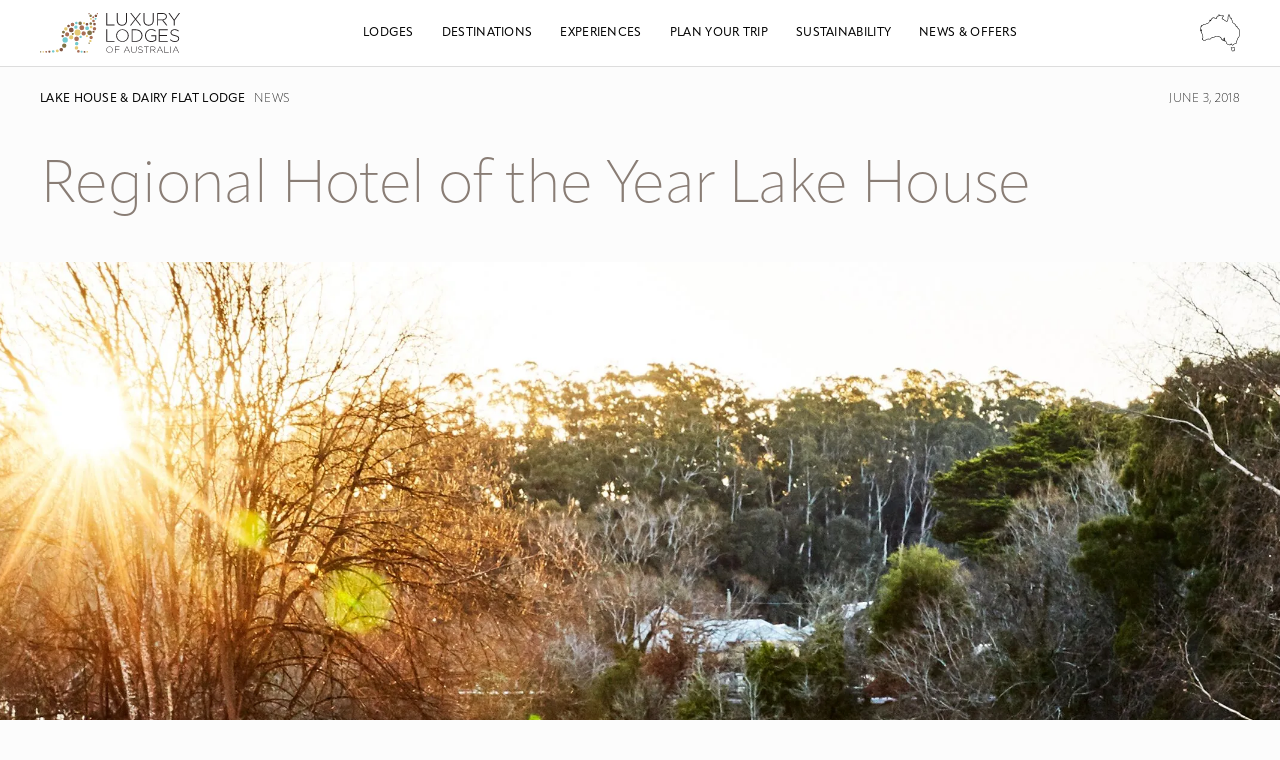

--- FILE ---
content_type: text/html; charset=UTF-8
request_url: https://luxurylodgesofaustralia.com.au/news-offers-events/regional-hotel-of-the-year-lake-house/
body_size: 53855
content:
<!DOCTYPE html> <html lang="en-US"> <head><script>if(navigator.userAgent.match(/MSIE|Internet Explorer/i)||navigator.userAgent.match(/Trident\/7\..*?rv:11/i)){let e=document.location.href;if(!e.match(/[?&]nonitro/)){if(e.indexOf("?")==-1){if(e.indexOf("#")==-1){document.location.href=e+"?nonitro=1"}else{document.location.href=e.replace("#","?nonitro=1#")}}else{if(e.indexOf("#")==-1){document.location.href=e+"&nonitro=1"}else{document.location.href=e.replace("#","&nonitro=1#")}}}}</script><link rel="preconnect" href="https://www.google.com" /><link rel="preconnect" href="https://www.googletagmanager.com" /><link rel="preconnect" href="https://cdn-ilefj.nitrocdn.com" /><meta charset="UTF-8" /><meta name="viewport" content="width=device-width, initial-scale=1.0, maximum-scale=1.0, user-scalable=no" /><meta name="author" content="Jimmyweb" /><meta name="facebook-domain-verification" content="pqtuf9cw6zc8d632u8xkc2k961v3ki" /><title>Regional Hotel of the Year Lake House - Luxurylodgesofaustralia.com.au</title><meta name="format-detection" content="telephone=no" /><meta name="viewport" content="width=device-width, initial-scale=1, shrink-to-fit=no" /><meta name='robots' content='index, follow, max-image-preview:large, max-snippet:-1, max-video-preview:-1' /><meta property="og:locale" content="en_US" /><meta property="og:type" content="article" /><meta property="og:title" content="Regional Hotel of the Year Lake House - Luxurylodgesofaustralia.com.au" /><meta property="og:description" content="We are delighted to share exciting news that Lake House Daylesford has been named &#8216;Best Regional Hotel&#8217; at the Australian Gourmet Traveller Hotel Awards 2018. Congratulations! “Three decades ago, Alla and Allan Wolf-Tasker saw the potential of the quiet central Victorian spa town of Daylesford and opened an ambitious restaurant and country house beside pretty Lake Daylesford. Since then, [&hellip;]" /><meta property="og:url" content="https://luxurylodgesofaustralia.com.au/news-offers-events/regional-hotel-of-the-year-lake-house/" /><meta property="og:site_name" content="Luxurylodgesofaustralia.com.au" /><meta name="twitter:card" content="summary_large_image" /><meta name="twitter:label1" content="Est. reading time" /><meta name="twitter:data1" content="1 minute" /><meta name="generator" content="WordPress 6.9" /><meta name="msapplication-TileImage" content="https://luxurylodgesofaustralia.com.au/wp-content/uploads/2024/10/cropped-LLoA-Favicon-270x270.png" /><meta name="generator" content="NitroPack" /><script>var NPSH,NitroScrollHelper;NPSH=NitroScrollHelper=function(){let e=null;const o=window.sessionStorage.getItem("nitroScrollPos");function t(){let e=JSON.parse(window.sessionStorage.getItem("nitroScrollPos"))||{};if(typeof e!=="object"){e={}}e[document.URL]=window.scrollY;window.sessionStorage.setItem("nitroScrollPos",JSON.stringify(e))}window.addEventListener("scroll",function(){if(e!==null){clearTimeout(e)}e=setTimeout(t,200)},{passive:true});let r={};r.getScrollPos=()=>{if(!o){return 0}const e=JSON.parse(o);return e[document.URL]||0};r.isScrolled=()=>{return r.getScrollPos()>document.documentElement.clientHeight*.5};return r}();</script><script>(function(){var a=false;var e=document.documentElement.classList;var i=navigator.userAgent.toLowerCase();var n=["android","iphone","ipad"];var r=n.length;var o;var d=null;for(var t=0;t<r;t++){o=n[t];if(i.indexOf(o)>-1)d=o;if(e.contains(o)){a=true;e.remove(o)}}if(a&&d){e.add(d);if(d=="iphone"||d=="ipad"){e.add("ios")}}})();</script><script type="text/worker" id="nitro-web-worker">var preloadRequests=0;var remainingCount={};var baseURI="";self.onmessage=function(e){switch(e.data.cmd){case"RESOURCE_PRELOAD":var o=e.data.requestId;remainingCount[o]=0;e.data.resources.forEach(function(e){preload(e,function(o){return function(){console.log(o+" DONE: "+e);if(--remainingCount[o]==0){self.postMessage({cmd:"RESOURCE_PRELOAD",requestId:o})}}}(o));remainingCount[o]++});break;case"SET_BASEURI":baseURI=e.data.uri;break}};async function preload(e,o){if(typeof URL!=="undefined"&&baseURI){try{var a=new URL(e,baseURI);e=a.href}catch(e){console.log("Worker error: "+e.message)}}console.log("Preloading "+e);try{var n=new Request(e,{mode:"no-cors",redirect:"follow"});await fetch(n);o()}catch(a){console.log(a);var r=new XMLHttpRequest;r.responseType="blob";r.onload=o;r.onerror=o;r.open("GET",e,true);r.send()}}</script><script id="nprl">(()=>{if(window.NPRL!=undefined)return;(function(e){var t=e.prototype;t.after||(t.after=function(){var e,t=arguments,n=t.length,r=0,i=this,o=i.parentNode,a=Node,c=String,u=document;if(o!==null){while(r<n){(e=t[r])instanceof a?(i=i.nextSibling)!==null?o.insertBefore(e,i):o.appendChild(e):o.appendChild(u.createTextNode(c(e)));++r}}})})(Element);var e,t;e=t=function(){var t=false;var r=window.URL||window.webkitURL;var i=true;var o=true;var a=2;var c=null;var u=null;var d=true;var s=window.nitroGtmExcludes!=undefined;var l=s?JSON.parse(atob(window.nitroGtmExcludes)).map(e=>new RegExp(e)):[];var f;var m;var v=null;var p=null;var g=null;var h={touch:["touchmove","touchend"],default:["mousemove","click","keydown","wheel"]};var E=true;var y=[];var w=false;var b=[];var S=0;var N=0;var L=false;var T=0;var R=null;var O=false;var A=false;var C=false;var P=[];var I=[];var M=[];var k=[];var x=false;var _={};var j=new Map;var B="noModule"in HTMLScriptElement.prototype;var q=requestAnimationFrame||mozRequestAnimationFrame||webkitRequestAnimationFrame||msRequestAnimationFrame;const D="gtm.js?id=";function H(e,t){if(!_[e]){_[e]=[]}_[e].push(t)}function U(e,t){if(_[e]){var n=0,r=_[e];for(var n=0;n<r.length;n++){r[n].call(this,t)}}}function Y(){(function(e,t){var r=null;var i=function(e){r(e)};var o=null;var a={};var c=null;var u=null;var d=0;e.addEventListener(t,function(r){if(["load","DOMContentLoaded"].indexOf(t)!=-1){if(u){Q(function(){e.triggerNitroEvent(t)})}c=true}else if(t=="readystatechange"){d++;n.ogReadyState=d==1?"interactive":"complete";if(u&&u>=d){n.documentReadyState=n.ogReadyState;Q(function(){e.triggerNitroEvent(t)})}}});e.addEventListener(t+"Nitro",function(e){if(["load","DOMContentLoaded"].indexOf(t)!=-1){if(!c){e.preventDefault();e.stopImmediatePropagation()}else{}u=true}else if(t=="readystatechange"){u=n.documentReadyState=="interactive"?1:2;if(d<u){e.preventDefault();e.stopImmediatePropagation()}}});switch(t){case"load":o="onload";break;case"readystatechange":o="onreadystatechange";break;case"pageshow":o="onpageshow";break;default:o=null;break}if(o){Object.defineProperty(e,o,{get:function(){return r},set:function(n){if(typeof n!=="function"){r=null;e.removeEventListener(t+"Nitro",i)}else{if(!r){e.addEventListener(t+"Nitro",i)}r=n}}})}Object.defineProperty(e,"addEventListener"+t,{value:function(r){if(r!=t||!n.startedScriptLoading||document.currentScript&&document.currentScript.hasAttribute("nitro-exclude")){}else{arguments[0]+="Nitro"}e.ogAddEventListener.apply(e,arguments);a[arguments[1]]=arguments[0]}});Object.defineProperty(e,"removeEventListener"+t,{value:function(t){var n=a[arguments[1]];arguments[0]=n;e.ogRemoveEventListener.apply(e,arguments)}});Object.defineProperty(e,"triggerNitroEvent"+t,{value:function(t,n){n=n||e;var r=new Event(t+"Nitro",{bubbles:true});r.isNitroPack=true;Object.defineProperty(r,"type",{get:function(){return t},set:function(){}});Object.defineProperty(r,"target",{get:function(){return n},set:function(){}});e.dispatchEvent(r)}});if(typeof e.triggerNitroEvent==="undefined"){(function(){var t=e.addEventListener;var n=e.removeEventListener;Object.defineProperty(e,"ogAddEventListener",{value:t});Object.defineProperty(e,"ogRemoveEventListener",{value:n});Object.defineProperty(e,"addEventListener",{value:function(n){var r="addEventListener"+n;if(typeof e[r]!=="undefined"){e[r].apply(e,arguments)}else{t.apply(e,arguments)}},writable:true});Object.defineProperty(e,"removeEventListener",{value:function(t){var r="removeEventListener"+t;if(typeof e[r]!=="undefined"){e[r].apply(e,arguments)}else{n.apply(e,arguments)}}});Object.defineProperty(e,"triggerNitroEvent",{value:function(t,n){var r="triggerNitroEvent"+t;if(typeof e[r]!=="undefined"){e[r].apply(e,arguments)}}})})()}}).apply(null,arguments)}Y(window,"load");Y(window,"pageshow");Y(window,"DOMContentLoaded");Y(document,"DOMContentLoaded");Y(document,"readystatechange");try{var F=new Worker(r.createObjectURL(new Blob([document.getElementById("nitro-web-worker").textContent],{type:"text/javascript"})))}catch(e){var F=new Worker("data:text/javascript;base64,"+btoa(document.getElementById("nitro-web-worker").textContent))}F.onmessage=function(e){if(e.data.cmd=="RESOURCE_PRELOAD"){U(e.data.requestId,e)}};if(typeof document.baseURI!=="undefined"){F.postMessage({cmd:"SET_BASEURI",uri:document.baseURI})}var G=function(e){if(--S==0){Q(K)}};var W=function(e){e.target.removeEventListener("load",W);e.target.removeEventListener("error",W);e.target.removeEventListener("nitroTimeout",W);if(e.type!="nitroTimeout"){clearTimeout(e.target.nitroTimeout)}if(--N==0&&S==0){Q(J)}};var X=function(e){var t=e.textContent;try{var n=r.createObjectURL(new Blob([t.replace(/^(?:<!--)?(.*?)(?:-->)?$/gm,"$1")],{type:"text/javascript"}))}catch(e){var n="data:text/javascript;base64,"+btoa(t.replace(/^(?:<!--)?(.*?)(?:-->)?$/gm,"$1"))}return n};var K=function(){n.documentReadyState="interactive";document.triggerNitroEvent("readystatechange");document.triggerNitroEvent("DOMContentLoaded");if(window.pageYOffset||window.pageXOffset){window.dispatchEvent(new Event("scroll"))}A=true;Q(function(){if(N==0){Q(J)}Q($)})};var J=function(){if(!A||O)return;O=true;R.disconnect();en();n.documentReadyState="complete";document.triggerNitroEvent("readystatechange");window.triggerNitroEvent("load",document);window.triggerNitroEvent("pageshow",document);if(window.pageYOffset||window.pageXOffset||location.hash){let e=typeof history.scrollRestoration!=="undefined"&&history.scrollRestoration=="auto";if(e&&typeof NPSH!=="undefined"&&NPSH.getScrollPos()>0&&window.pageYOffset>document.documentElement.clientHeight*.5){window.scrollTo(0,NPSH.getScrollPos())}else if(location.hash){try{let e=document.querySelector(location.hash);if(e){e.scrollIntoView()}}catch(e){}}}var e=null;if(a==1){e=eo}else{e=eu}Q(e)};var Q=function(e){setTimeout(e,0)};var V=function(e){if(e.type=="touchend"||e.type=="click"){g=e}};var $=function(){if(d&&g){setTimeout(function(e){return function(){var t=function(e,t,n){var r=new Event(e,{bubbles:true,cancelable:true});if(e=="click"){r.clientX=t;r.clientY=n}else{r.touches=[{clientX:t,clientY:n}]}return r};var n;if(e.type=="touchend"){var r=e.changedTouches[0];n=document.elementFromPoint(r.clientX,r.clientY);n.dispatchEvent(t("touchstart"),r.clientX,r.clientY);n.dispatchEvent(t("touchend"),r.clientX,r.clientY);n.dispatchEvent(t("click"),r.clientX,r.clientY)}else if(e.type=="click"){n=document.elementFromPoint(e.clientX,e.clientY);n.dispatchEvent(t("click"),e.clientX,e.clientY)}}}(g),150);g=null}};var z=function(e){if(e.tagName=="SCRIPT"&&!e.hasAttribute("data-nitro-for-id")&&!e.hasAttribute("nitro-document-write")||e.tagName=="IMG"&&(e.hasAttribute("src")||e.hasAttribute("srcset"))||e.tagName=="IFRAME"&&e.hasAttribute("src")||e.tagName=="LINK"&&e.hasAttribute("href")&&e.hasAttribute("rel")&&e.getAttribute("rel")=="stylesheet"){if(e.tagName==="IFRAME"&&e.src.indexOf("about:blank")>-1){return}var t="";switch(e.tagName){case"LINK":t=e.href;break;case"IMG":if(k.indexOf(e)>-1)return;t=e.srcset||e.src;break;default:t=e.src;break}var n=e.getAttribute("type");if(!t&&e.tagName!=="SCRIPT")return;if((e.tagName=="IMG"||e.tagName=="LINK")&&(t.indexOf("data:")===0||t.indexOf("blob:")===0))return;if(e.tagName=="SCRIPT"&&n&&n!=="text/javascript"&&n!=="application/javascript"){if(n!=="module"||!B)return}if(e.tagName==="SCRIPT"){if(k.indexOf(e)>-1)return;if(e.noModule&&B){return}let t=null;if(document.currentScript){if(document.currentScript.src&&document.currentScript.src.indexOf(D)>-1){t=document.currentScript}if(document.currentScript.hasAttribute("data-nitro-gtm-id")){e.setAttribute("data-nitro-gtm-id",document.currentScript.getAttribute("data-nitro-gtm-id"))}}else if(window.nitroCurrentScript){if(window.nitroCurrentScript.src&&window.nitroCurrentScript.src.indexOf(D)>-1){t=window.nitroCurrentScript}}if(t&&s){let n=false;for(const t of l){n=e.src?t.test(e.src):t.test(e.textContent);if(n){break}}if(!n){e.type="text/googletagmanagerscript";let n=t.hasAttribute("data-nitro-gtm-id")?t.getAttribute("data-nitro-gtm-id"):t.id;if(!j.has(n)){j.set(n,[])}let r=j.get(n);r.push(e);return}}if(!e.src){if(e.textContent.length>0){e.textContent+="\n;if(document.currentScript.nitroTimeout) {clearTimeout(document.currentScript.nitroTimeout);}; setTimeout(function() { this.dispatchEvent(new Event('load')); }.bind(document.currentScript), 0);"}else{return}}else{}k.push(e)}if(!e.hasOwnProperty("nitroTimeout")){N++;e.addEventListener("load",W,true);e.addEventListener("error",W,true);e.addEventListener("nitroTimeout",W,true);e.nitroTimeout=setTimeout(function(){console.log("Resource timed out",e);e.dispatchEvent(new Event("nitroTimeout"))},5e3)}}};var Z=function(e){if(e.hasOwnProperty("nitroTimeout")&&e.nitroTimeout){clearTimeout(e.nitroTimeout);e.nitroTimeout=null;e.dispatchEvent(new Event("nitroTimeout"))}};document.documentElement.addEventListener("load",function(e){if(e.target.tagName=="SCRIPT"||e.target.tagName=="IMG"){k.push(e.target)}},true);document.documentElement.addEventListener("error",function(e){if(e.target.tagName=="SCRIPT"||e.target.tagName=="IMG"){k.push(e.target)}},true);var ee=["appendChild","replaceChild","insertBefore","prepend","append","before","after","replaceWith","insertAdjacentElement"];var et=function(){if(s){window._nitro_setTimeout=window.setTimeout;window.setTimeout=function(e,t,...n){let r=document.currentScript||window.nitroCurrentScript;if(!r||r.src&&r.src.indexOf(D)==-1){return window._nitro_setTimeout.call(window,e,t,...n)}return window._nitro_setTimeout.call(window,function(e,t){return function(...n){window.nitroCurrentScript=e;t(...n)}}(r,e),t,...n)}}ee.forEach(function(e){HTMLElement.prototype["og"+e]=HTMLElement.prototype[e];HTMLElement.prototype[e]=function(...t){if(this.parentNode||this===document.documentElement){switch(e){case"replaceChild":case"insertBefore":t.pop();break;case"insertAdjacentElement":t.shift();break}t.forEach(function(e){if(!e)return;if(e.tagName=="SCRIPT"){z(e)}else{if(e.children&&e.children.length>0){e.querySelectorAll("script").forEach(z)}}})}return this["og"+e].apply(this,arguments)}})};var en=function(){if(s&&typeof window._nitro_setTimeout==="function"){window.setTimeout=window._nitro_setTimeout}ee.forEach(function(e){HTMLElement.prototype[e]=HTMLElement.prototype["og"+e]})};var er=async function(){if(o){ef(f);ef(V);if(v){clearTimeout(v);v=null}}if(T===1){L=true;return}else if(T===0){T=-1}n.startedScriptLoading=true;Object.defineProperty(document,"readyState",{get:function(){return n.documentReadyState},set:function(){}});var e=document.documentElement;var t={attributes:true,attributeFilter:["src"],childList:true,subtree:true};R=new MutationObserver(function(e,t){e.forEach(function(e){if(e.type=="childList"&&e.addedNodes.length>0){e.addedNodes.forEach(function(e){if(!document.documentElement.contains(e)){return}if(e.tagName=="IMG"||e.tagName=="IFRAME"||e.tagName=="LINK"){z(e)}})}if(e.type=="childList"&&e.removedNodes.length>0){e.removedNodes.forEach(function(e){if(e.tagName=="IFRAME"||e.tagName=="LINK"){Z(e)}})}if(e.type=="attributes"){var t=e.target;if(!document.documentElement.contains(t)){return}if(t.tagName=="IFRAME"||t.tagName=="LINK"||t.tagName=="IMG"||t.tagName=="SCRIPT"){z(t)}}})});R.observe(e,t);if(!s){et()}await Promise.all(P);var r=b.shift();var i=null;var a=false;while(r){var c;var u=JSON.parse(atob(r.meta));var d=u.delay;if(r.type=="inline"){var l=document.getElementById(r.id);if(l){l.remove()}else{r=b.shift();continue}c=X(l);if(c===false){r=b.shift();continue}}else{c=r.src}if(!a&&r.type!="inline"&&(typeof u.attributes.async!="undefined"||typeof u.attributes.defer!="undefined")){if(i===null){i=r}else if(i===r){a=true}if(!a){b.push(r);r=b.shift();continue}}var m=document.createElement("script");m.src=c;m.setAttribute("data-nitro-for-id",r.id);for(var p in u.attributes){try{if(u.attributes[p]===false){m.setAttribute(p,"")}else{m.setAttribute(p,u.attributes[p])}}catch(e){console.log("Error while setting script attribute",m,e)}}m.async=false;if(u.canonicalLink!=""&&Object.getOwnPropertyDescriptor(m,"src")?.configurable!==false){(e=>{Object.defineProperty(m,"src",{get:function(){return e.canonicalLink},set:function(){}})})(u)}if(d){setTimeout((function(e,t){var n=document.querySelector("[data-nitro-marker-id='"+t+"']");if(n){n.after(e)}else{document.head.appendChild(e)}}).bind(null,m,r.id),d)}else{m.addEventListener("load",G);m.addEventListener("error",G);if(!m.noModule||!B){S++}var g=document.querySelector("[data-nitro-marker-id='"+r.id+"']");if(g){Q(function(e,t){return function(){e.after(t)}}(g,m))}else{Q(function(e){return function(){document.head.appendChild(e)}}(m))}}r=b.shift()}};var ei=function(){var e=document.getElementById("nitro-deferred-styles");var t=document.createElement("div");t.innerHTML=e.textContent;return t};var eo=async function(e){isPreload=e&&e.type=="NitroPreload";if(!isPreload){T=-1;E=false;if(o){ef(f);ef(V);if(v){clearTimeout(v);v=null}}}if(w===false){var t=ei();let e=t.querySelectorAll('style,link[rel="stylesheet"]');w=e.length;if(w){let e=document.getElementById("nitro-deferred-styles-marker");e.replaceWith.apply(e,t.childNodes)}else if(isPreload){Q(ed)}else{es()}}else if(w===0&&!isPreload){es()}};var ea=function(){var e=ei();var t=e.childNodes;var n;var r=[];for(var i=0;i<t.length;i++){n=t[i];if(n.href){r.push(n.href)}}var o="css-preload";H(o,function(e){eo(new Event("NitroPreload"))});if(r.length){F.postMessage({cmd:"RESOURCE_PRELOAD",resources:r,requestId:o})}else{Q(function(){U(o)})}};var ec=function(){if(T===-1)return;T=1;var e=[];var t,n;for(var r=0;r<b.length;r++){t=b[r];if(t.type!="inline"){if(t.src){n=JSON.parse(atob(t.meta));if(n.delay)continue;if(n.attributes.type&&n.attributes.type=="module"&&!B)continue;e.push(t.src)}}}if(e.length){var i="js-preload";H(i,function(e){T=2;if(L){Q(er)}});F.postMessage({cmd:"RESOURCE_PRELOAD",resources:e,requestId:i})}};var eu=function(){while(I.length){style=I.shift();if(style.hasAttribute("nitropack-onload")){style.setAttribute("onload",style.getAttribute("nitropack-onload"));Q(function(e){return function(){e.dispatchEvent(new Event("load"))}}(style))}}while(M.length){style=M.shift();if(style.hasAttribute("nitropack-onerror")){style.setAttribute("onerror",style.getAttribute("nitropack-onerror"));Q(function(e){return function(){e.dispatchEvent(new Event("error"))}}(style))}}};var ed=function(){if(!x){if(i){Q(function(){var e=document.getElementById("nitro-critical-css");if(e){e.remove()}})}x=true;onStylesLoadEvent=new Event("NitroStylesLoaded");onStylesLoadEvent.isNitroPack=true;window.dispatchEvent(onStylesLoadEvent)}};var es=function(){if(a==2){Q(er)}else{eu()}};var el=function(e){m.forEach(function(t){document.addEventListener(t,e,true)})};var ef=function(e){m.forEach(function(t){document.removeEventListener(t,e,true)})};if(s){et()}return{setAutoRemoveCriticalCss:function(e){i=e},registerScript:function(e,t,n){b.push({type:"remote",src:e,id:t,meta:n})},registerInlineScript:function(e,t){b.push({type:"inline",id:e,meta:t})},registerStyle:function(e,t,n){y.push({href:e,rel:t,media:n})},onLoadStyle:function(e){I.push(e);if(w!==false&&--w==0){Q(ed);if(E){E=false}else{es()}}},onErrorStyle:function(e){M.push(e);if(w!==false&&--w==0){Q(ed);if(E){E=false}else{es()}}},loadJs:function(e,t){if(!e.src){var n=X(e);if(n!==false){e.src=n;e.textContent=""}}if(t){Q(function(e,t){return function(){e.after(t)}}(t,e))}else{Q(function(e){return function(){document.head.appendChild(e)}}(e))}},loadQueuedResources:async function(){window.dispatchEvent(new Event("NitroBootStart"));if(p){clearTimeout(p);p=null}window.removeEventListener("load",e.loadQueuedResources);f=a==1?er:eo;if(!o||g){Q(f)}else{if(navigator.userAgent.indexOf(" Edge/")==-1){ea();H("css-preload",ec)}el(f);if(u){if(c){v=setTimeout(f,c)}}else{}}},fontPreload:function(e){var t="critical-fonts";H(t,function(e){document.getElementById("nitro-critical-fonts").type="text/css"});F.postMessage({cmd:"RESOURCE_PRELOAD",resources:e,requestId:t})},boot:function(){if(t)return;t=true;C=typeof NPSH!=="undefined"&&NPSH.isScrolled();let n=document.prerendering;if(location.hash||C||n){o=false}m=h.default.concat(h.touch);p=setTimeout(e.loadQueuedResources,1500);el(V);if(C){e.loadQueuedResources()}else{window.addEventListener("load",e.loadQueuedResources)}},addPrerequisite:function(e){P.push(e)},getTagManagerNodes:function(e){if(!e)return j;return j.get(e)??[]}}}();var n,r;n=r=function(){var t=document.write;return{documentWrite:function(n,r){if(n&&n.hasAttribute("nitro-exclude")){return t.call(document,r)}var i=null;if(n.documentWriteContainer){i=n.documentWriteContainer}else{i=document.createElement("span");n.documentWriteContainer=i}var o=null;if(n){if(n.hasAttribute("data-nitro-for-id")){o=document.querySelector('template[data-nitro-marker-id="'+n.getAttribute("data-nitro-for-id")+'"]')}else{o=n}}i.innerHTML+=r;i.querySelectorAll("script").forEach(function(e){e.setAttribute("nitro-document-write","")});if(!i.parentNode){if(o){o.parentNode.insertBefore(i,o)}else{document.body.appendChild(i)}}var a=document.createElement("span");a.innerHTML=r;var c=a.querySelectorAll("script");if(c.length){c.forEach(function(t){var n=t.getAttributeNames();var r=document.createElement("script");n.forEach(function(e){r.setAttribute(e,t.getAttribute(e))});r.async=false;if(!t.src&&t.textContent){r.textContent=t.textContent}e.loadJs(r,o)})}},TrustLogo:function(e,t){var n=document.getElementById(e);var r=document.createElement("img");r.src=t;n.parentNode.insertBefore(r,n)},documentReadyState:"loading",ogReadyState:document.readyState,startedScriptLoading:false,loadScriptDelayed:function(e,t){setTimeout(function(){var t=document.createElement("script");t.src=e;document.head.appendChild(t)},t)}}}();document.write=function(e){n.documentWrite(document.currentScript,e)};document.writeln=function(e){n.documentWrite(document.currentScript,e+"\n")};window.NPRL=e;window.NitroResourceLoader=t;window.NPh=n;window.NitroPackHelper=r})();</script><template id="nitro-deferred-styles-marker"></template><style id="nitro-fonts">@font-face{font-family:dearjoe6;src:url("https://cdn-ilefj.nitrocdn.com/aGVglXOXPpZjvmavvzdoXKWIhdZPaDjE/assets/static/source/rev-4f78742/luxurylodgesofaustralia.com.au/wp-content/themes/luxury-lodges/fonts/webfonts/3319C7_0_0.eot");src:url("https://cdn-ilefj.nitrocdn.com/aGVglXOXPpZjvmavvzdoXKWIhdZPaDjE/assets/static/source/rev-4f78742/luxurylodgesofaustralia.com.au/wp-content/themes/luxury-lodges/fonts/webfonts/3319C7_0_0.woff2") format("woff2");font-display:swap}@font-face{font-family:"apparat-light";src:url("https://cdn-ilefj.nitrocdn.com/aGVglXOXPpZjvmavvzdoXKWIhdZPaDjE/assets/desktop/source/rev-4f78742/use.typekit.net/af/7024d3/00000000000000007735ed04/30/51196fce0489bd650d8cb8694f129d85.l") format("woff2");font-display:swap;font-style:italic;font-weight:300;font-stretch:normal}@font-face{font-family:"apparat-light";src:url("https://cdn-ilefj.nitrocdn.com/aGVglXOXPpZjvmavvzdoXKWIhdZPaDjE/assets/desktop/source/rev-4f78742/use.typekit.net/af/b77657/00000000000000007735ed08/30/8755433b4f59eb734842bb6d74528f06.l") format("woff2");font-display:swap;font-style:normal;font-weight:400;font-stretch:normal}@font-face{font-family:"apparat-light";src:url("https://cdn-ilefj.nitrocdn.com/aGVglXOXPpZjvmavvzdoXKWIhdZPaDjE/assets/desktop/source/rev-4f78742/use.typekit.net/af/78654a/00000000000000007735ed0d/30/e4a0e601eaa3e61b4eb28d0711694937.l") format("woff2");font-display:swap;font-style:normal;font-weight:300;font-stretch:normal}@font-face{font-family:"apparat-light";src:url("https://cdn-ilefj.nitrocdn.com/aGVglXOXPpZjvmavvzdoXKWIhdZPaDjE/assets/desktop/source/rev-4f78742/use.typekit.net/af/b14427/00000000000000007735ed11/30/e9893aef5fe87bdef66061bbb41339a6.l") format("woff2");font-display:swap;font-style:italic;font-weight:400;font-stretch:normal}@font-face{font-family:"apparat";src:url("https://cdn-ilefj.nitrocdn.com/aGVglXOXPpZjvmavvzdoXKWIhdZPaDjE/assets/desktop/source/rev-4f78742/use.typekit.net/af/12eaf6/00000000000000007735ed03/30/8755433b4f59eb734842bb6d74528f06.l") format("woff2");font-display:swap;font-style:normal;font-weight:400;font-stretch:normal}@font-face{font-family:"apparat";src:url("https://cdn-ilefj.nitrocdn.com/aGVglXOXPpZjvmavvzdoXKWIhdZPaDjE/assets/desktop/source/rev-4f78742/use.typekit.net/af/c7a9e9/00000000000000007735ed0c/30/e9893aef5fe87bdef66061bbb41339a6.l") format("woff2");font-display:swap;font-style:italic;font-weight:400;font-stretch:normal}@font-face{font-family:"apparat";src:url("https://cdn-ilefj.nitrocdn.com/aGVglXOXPpZjvmavvzdoXKWIhdZPaDjE/assets/desktop/source/rev-4f78742/use.typekit.net/af/5e2f81/00000000000000007735ed12/30/e4a0e601eaa3e61b4eb28d0711694937.l") format("woff2");font-display:swap;font-style:normal;font-weight:300;font-stretch:normal}@font-face{font-family:"apparat";src:url("https://cdn-ilefj.nitrocdn.com/aGVglXOXPpZjvmavvzdoXKWIhdZPaDjE/assets/desktop/source/rev-4f78742/use.typekit.net/af/a34ecc/00000000000000007735ed14/30/51196fce0489bd650d8cb8694f129d85.l") format("woff2");font-display:swap;font-style:italic;font-weight:300;font-stretch:normal}</style><style type="text/css" id="nitro-critical-css">:root{--wp-block-synced-color:#7a00df;--wp-block-synced-color--rgb:122,0,223;--wp-bound-block-color:var(--wp-block-synced-color);--wp-editor-canvas-background:#ddd;--wp-admin-theme-color:#007cba;--wp-admin-theme-color--rgb:0,124,186;--wp-admin-theme-color-darker-10:#006ba1;--wp-admin-theme-color-darker-10--rgb:0,107,160.5;--wp-admin-theme-color-darker-20:#005a87;--wp-admin-theme-color-darker-20--rgb:0,90,135;--wp-admin-border-width-focus:2px}:root{--wp--preset--font-size--normal:16px;--wp--preset--font-size--huge:42px}:root{--wp--preset--aspect-ratio--square:1;--wp--preset--aspect-ratio--4-3:4/3;--wp--preset--aspect-ratio--3-4:3/4;--wp--preset--aspect-ratio--3-2:3/2;--wp--preset--aspect-ratio--2-3:2/3;--wp--preset--aspect-ratio--16-9:16/9;--wp--preset--aspect-ratio--9-16:9/16;--wp--preset--color--black:#000;--wp--preset--color--cyan-bluish-gray:#abb8c3;--wp--preset--color--white:#fff;--wp--preset--color--pale-pink:#f78da7;--wp--preset--color--vivid-red:#cf2e2e;--wp--preset--color--luminous-vivid-orange:#ff6900;--wp--preset--color--luminous-vivid-amber:#fcb900;--wp--preset--color--light-green-cyan:#7bdcb5;--wp--preset--color--vivid-green-cyan:#00d084;--wp--preset--color--pale-cyan-blue:#8ed1fc;--wp--preset--color--vivid-cyan-blue:#0693e3;--wp--preset--color--vivid-purple:#9b51e0;--wp--preset--gradient--vivid-cyan-blue-to-vivid-purple:linear-gradient(135deg,#0693e3 0%,#9b51e0 100%);--wp--preset--gradient--light-green-cyan-to-vivid-green-cyan:linear-gradient(135deg,#7adcb4 0%,#00d082 100%);--wp--preset--gradient--luminous-vivid-amber-to-luminous-vivid-orange:linear-gradient(135deg,#fcb900 0%,#ff6900 100%);--wp--preset--gradient--luminous-vivid-orange-to-vivid-red:linear-gradient(135deg,#ff6900 0%,#cf2e2e 100%);--wp--preset--gradient--very-light-gray-to-cyan-bluish-gray:linear-gradient(135deg,#eee 0%,#a9b8c3 100%);--wp--preset--gradient--cool-to-warm-spectrum:linear-gradient(135deg,#4aeadc 0%,#9778d1 20%,#cf2aba 40%,#ee2c82 60%,#fb6962 80%,#fef84c 100%);--wp--preset--gradient--blush-light-purple:linear-gradient(135deg,#ffceec 0%,#9896f0 100%);--wp--preset--gradient--blush-bordeaux:linear-gradient(135deg,#fecda5 0%,#fe2d2d 50%,#6b003e 100%);--wp--preset--gradient--luminous-dusk:linear-gradient(135deg,#ffcb70 0%,#c751c0 50%,#4158d0 100%);--wp--preset--gradient--pale-ocean:linear-gradient(135deg,#fff5cb 0%,#b6e3d4 50%,#33a7b5 100%);--wp--preset--gradient--electric-grass:linear-gradient(135deg,#caf880 0%,#71ce7e 100%);--wp--preset--gradient--midnight:linear-gradient(135deg,#020381 0%,#2874fc 100%);--wp--preset--font-size--small:13px;--wp--preset--font-size--medium:20px;--wp--preset--font-size--large:36px;--wp--preset--font-size--x-large:42px;--wp--preset--spacing--20:.44rem;--wp--preset--spacing--30:.67rem;--wp--preset--spacing--40:1rem;--wp--preset--spacing--50:1.5rem;--wp--preset--spacing--60:2.25rem;--wp--preset--spacing--70:3.38rem;--wp--preset--spacing--80:5.06rem;--wp--preset--shadow--natural:6px 6px 9px rgba(0,0,0,.2);--wp--preset--shadow--deep:12px 12px 50px rgba(0,0,0,.4);--wp--preset--shadow--sharp:6px 6px 0px rgba(0,0,0,.2);--wp--preset--shadow--outlined:6px 6px 0px -3px #fff,6px 6px #000;--wp--preset--shadow--crisp:6px 6px 0px #000}:root{--mm-lineheight:22px}:root{--mm-blocker-visibility-delay:.4s;--mm-blocker-opacity-delay:0s}:root{--mm-listitem-size:50px}:root{--mm-navbar-size:50px}:root{--mm-toggle-size:34px}:root{--mm-size:80%;--mm-min-size:240px;--mm-max-size:440px}:root{--mm-iconbar-size:50px}:root{--mm-iconpanel-size:50px}:root{--mm-sectionindexer-size:20px}:root{--mm-sidebar-collapsed-size:50px;--mm-sidebar-expanded-size:var(--mm-max-size)}html,body,div,span,iframe,h1,p,a,img,strong,ul,li,label{margin:0;padding:0;border:0;outline:0;font-size:100%;vertical-align:baseline;background:0 0}:root{--primary-color:#897d75;--secondary-color:#fbe166;--white-color:#fff;--black-color:#000;--primary-bg:#fcfcfc;--primary-border:1px}body{font-family:"apparat",sans-serif;font-style:normal;font-weight:300;font-size:16px;line-height:160%;color:var(--black-color);margin:0;padding:0;background:#fff}h1{font-family:"apparat-light",sans-serif;font-style:normal;font-weight:400;line-height:120%}a{text-decoration:none}ul{list-style:none}:focus{outline:0}.primary-bg{background:var(--primary-bg)}section{position:relative}.section{padding:25px 0}#container>section{max-width:100%;margin-left:auto;margin-right:auto}.container{box-sizing:border-box;padding:0 20px;margin:0 auto}.container .inner-box{max-width:1325px;margin:0 auto}.img{max-width:100%}.row{--bs-gutter-x:20px;--bs-gutter-y:0;display:flex;flex-wrap:wrap;margin-top:calc(var(--bs-gutter-y) * -1);margin-right:calc(var(--bs-gutter-x) / -2);margin-left:calc(var(--bs-gutter-x) / -2)}.row>*{box-sizing:border-box;flex-shrink:0;width:100%;max-width:100%;padding-right:calc(var(--bs-gutter-x) / 2);padding-left:calc(var(--bs-gutter-x) / 2);margin-top:var(--bs-gutter-y)}.col-12{flex:0 0 auto;width:100%}@media (min-width:601px){.col-sm-4{flex:0 0 auto;width:33.3333333333%}.col-sm-8{flex:0 0 auto;width:66.6666666667%}}@media (min-width:1321px){.row{--bs-gutter-x:30px}}.header-section{background:#fff;border-bottom:1px solid #ddd}.header-section .nav ul li a{color:var(--black-color);font-size:12px;letter-spacing:.025em}.header-section .header-box .main-nav-box{display:flex;justify-content:space-between;align-items:center;min-height:66px}.header-section .header-box .main-nav-box .logo a{display:flex;align-items:center;height:100%}.header-section .header-box .main-nav-box .logo-main{width:140px;min-width:130px}.header-section .header-box .main-nav-box .logo-map{width:40px;min-width:35px}.header-section .header-box .main-nav-box .main-nav{display:flex}.header-section .header-box .main-nav-box .main-nav .nav{display:flex}.header-section .header-box .main-nav-box .main-nav .nav>ul{display:flex;align-items:center;margin:0 20px}.header-section .header-box .main-nav-box .main-nav .nav>ul>li>a{display:flex;position:relative;align-items:center;padding:20px 14px;text-transform:uppercase}.header-section .main-nav .drop-down-holder{visibility:hidden;opacity:0;position:absolute;left:0;right:0;top:67px;z-index:999;padding:0 40px;background:#fff;box-shadow:0 5px 5px 0 rgba(0,0,0,.05)}.header-section .main-nav .drop-down-holder>.inner-box{padding-top:100px;padding-bottom:50px;max-height:calc(100vh - 66px);overflow-y:auto;display:flex;flex-wrap:wrap;justify-content:space-between}.header-section .main-nav .drop-down-holder>.inner-box::-webkit-scrollbar{width:0px;height:0px}.header-section .nav .drop-down-menu{flex:1;position:relative;display:flex;justify-content:space-between;padding-right:100px}.header-section .nav .drop-down-menu .all-menu{position:absolute;left:0;top:-55px}.header-section .nav .drop-down-menu .all-menu a{font-size:18px;font-weight:300;text-transform:uppercase;letter-spacing:0}.header-section .nav .drop-down-menu li.all-menu a .arrow{width:20px;margin-left:6px;position:relative;top:3px}.header-section .nav .drop-down-menu li.has-drop-down{margin-bottom:30px}.header-section .nav .drop-down-menu li.menu-item{margin-bottom:30px}.header-section .nav .drop-down-menu li.has-drop-down>a{font-size:18px;line-height:40px;font-family:"apparat-light",sans-serif;font-weight:300;text-transform:uppercase;letter-spacing:0}.header-section .nav .drop-down-menu li.menu-item>a.column{display:none}.header-section .nav .drop-down-menu li.menu-item a{font-size:18px;line-height:40px;font-family:"apparat-light",sans-serif;font-weight:400;letter-spacing:0}.header-section .nav .drop-down-menu li.menu-item>a.menu-text{font-weight:400;text-transform:uppercase}.header-section .nav .drop-down-menu li.menu-item.level-2>a{font-weight:400 !important;text-transform:uppercase}.header-section .nav .drop-down-menu li.has-drop-down .header-drop-list li a{font-size:18px;line-height:40px;font-family:"apparat-light",sans-serif;font-weight:300;color:#000;letter-spacing:0}.header-section .nav .drop-down-menu li.has-drop-down .header-drop-list li.special-line a{line-height:25px}.header-section .nav .drop-down-menu li.has-drop-down .header-drop-list li.special-line{margin-top:10px}.header-section .nav .drop-down-menu li.has-drop-down .header-drop-list li.special-line-top{margin-top:0}.header-section .nav .drop-down-menu li.has-drop-down .header-drop-list li.special-line+li{margin-top:10px}.header-section .main-nav .drop-down-holder .menu-image{position:relative;width:100%;height:416px;max-width:416px}.header-section .main-nav .drop-down-holder .menu-image .img-box{position:absolute;left:0;top:0;right:0;bottom:0;z-index:-10}.header-section .main-nav .drop-down-holder .menu-image .img-box:after{display:block;content:"";position:absolute;left:0;top:0;right:0;bottom:0;background:rgba(7,22,34,.3)}.header-section .main-nav .drop-down-holder .menu-image .img-box img{width:100%;height:100%;-o-object-fit:cover;object-fit:cover}.header-section .main-nav .drop-down-holder .menu-image .menu-intro{display:flex;flex-direction:column;height:100%;justify-content:flex-end;padding:40px;box-sizing:border-box;color:#fff;text-transform:uppercase;text-align:center}.header-section .main-nav .drop-down-holder .menu-image .menu-intro .min-heading{margin-bottom:20px}.header-section .main-nav .drop-down-holder .menu-image .menu-intro .min-heading{font-size:12px;color:#fff;word-spacing:1px;font-family:"apparat-light",sans-serif}.header-section .main-nav .drop-down-holder .menu-image .menu-intro .min-heading .lodge-name{font-family:"apparat",sans-serif;margin-right:3px}.header-section .main-nav .drop-down-holder .menu-image .menu-intro .heading{max-width:320px;margin:0 auto}.header-section .main-nav .drop-down-holder .menu-image .menu-intro .heading .title{font-size:32px;color:#fff;line-height:120%;font-family:"apparat-light",sans-serif}.heading-intro-box{display:flex;justify-content:space-between;flex-wrap:wrap;margin-bottom:30px}.heading-intro-box>div{width:100%}.heading-intro-box .title .heading{color:#897d75;font-size:60px;line-height:70px;font-weight:300;text-transform:uppercase;margin-bottom:40px}.leading-section .heading-intro-box .title .heading{letter-spacing:-.01em}.brochure-section .brochure-form .select-holder select option{line-height:32px;height:32px}.footer-section .intro-box .logo .logo-footer-md{display:none}#menu-opener{display:none}.menu-opener{background-color:transparent;border:1px solid transparent;display:flex;height:20px;padding:0;position:relative;width:28px;z-index:13;display:none}.menu-opener:after,.menu-opener:before{background-color:#000;content:"";height:1px;position:absolute;width:28px}.menu-opener:before{left:50%;top:0;transform:translate(-50%)}.menu-opener:after{bottom:0;left:50%;transform:translate(-50%)}.menu-opener span{background-color:#000;height:1px;left:0;position:absolute;top:50%;width:28px}.menu-opener{overflow:hidden}html,body{scroll-margin-top:50px}:root{--mm-size:calc(100% - 66px);--mm-min-size:calc(100% - 66px);--mm-max-size:100%;--mm-navbar-size:66px}.header-section>#mobile-menu{display:none}#mobile-menu{display:none}.header-section .main-nav-box .main-nav{display:none}.footer-section .contact-box .contact-form input{font-family:"apparat",sans-serif}.contact-form .gform_wrapper.gravity-theme .gfield select option{color:#8f808b}.contact-form .gform_wrapper.gravity-theme .gfield_label{font-size:16px !important;color:#8f808b}.footer-section .contact-box .gform_wrapper.gravity-theme .gfield_description{padding:5px;font-size:13px;border-radius:5px}.udl{position:relative;margin-right:0 !important}.udl:after{display:inline-block;content:"";width:100%;height:1px;border-bottom:1px solid;position:absolute;left:1px;right:0;bottom:1px}.udl.udl-menu:after{bottom:2px}@media (max-width:1200px){.header-section .main-nav .drop-down-holder .menu-image{display:none}.footer-section .intro-box .logo img{width:310px}.footer-section .intro-box .logo .logo-footer-md{display:block}}@media (max-width:1023px){.header-section .header-box .main-nav-box .main-nav{display:none}.menu-opener{display:block}#menu-opener{display:block}body::-webkit-scrollbar{width:0}}@media (min-width:601px) and (max-width:900px){.heading-intro-box .title .heading{margin-bottom:20px}}@media (max-width:600px){.heading-intro-box .title .heading{font-size:45px;line-height:53px;margin-bottom:30px}}@media (min-width:601px){.container{padding:0 20px}.section{padding:20px 0}}@media (min-width:768px){.heading-intro-box{margin-bottom:60px}}@media (min-width:901px){.container{padding:0 30px}.heading-intro-box>div{width:50%}.heading-intro-box .title .heading{margin-bottom:0}.section{padding:30px 0}}@media (min-width:901px) and (max-width:1200px){.heading-intro-box .title .heading{margin-bottom:0}}@media (min-width:1201px){.section{padding:40px 0}.container{padding:0 40px}.header-section .header-box .main-nav-box .main-nav .nav>ul>li>a{padding:20px 14px}}@media (min-width:1321px){.container{padding:0 50px}}@media (min-width:1500px){.container{padding:0 50px;max-width:1920px}}.leading-section{margin-top:20px}.leading-section .heading-intro-box{margin:35px 0}.detail-leading .heading{font-size:12px;letter-spacing:.025em;color:#000;text-transform:uppercase;display:flex;justify-content:space-between;flex-wrap:wrap}.detail-leading .heading span:not(:last-child){margin-right:5px}.detail-leading .heading span a{color:#000}.detail-leading .heading .name{font-family:"apparat",sans-serif}.detail-leading .heading .category{font-family:"apparat-light",sans-serif}.detail-leading .heading .time{font-family:"apparat-light",sans-serif}.detail-leading .heading-intro-box .title .heading{font-family:"apparat-light",sans-serif;color:#897d75;text-transform:unset;letter-spacing:-.01em;margin-bottom:0;display:block}.detail-leading .heading-intro-box>div{width:100%}.image-section .img-box img{width:100%;max-height:770px;object-fit:cover}.image-section.detail-image-section .img-box img{max-height:600px}.detail-section .main-content{max-width:780px}.detail-section .main-content p{font-size:18px;font-family:"apparat-light",sans-serif;line-height:25px;margin-bottom:20px;font-weight:300;color:#000}.detail-section .main-content a{color:#897d75;font-family:"apparat",sans-serif;font-weight:300}.detail-section .more-info{max-width:310px}.detail-section .more-info .desc{margin-bottom:30px}.detail-section .more-info .desc p{font-family:"apparat-light",sans-serif;font-size:16px;line-height:23px;color:#000;font-weight:400}.detail-section .more-info .link-box{display:flex;flex-direction:column}.detail-section .more-info .link-box .link-arrow{font-size:12px;color:#000;letter-spacing:.025em;text-transform:uppercase;margin-bottom:10px}span.arrow{position:relative}span .img1{opacity:1;transform:translateX(0) translateY(0)}span .img2{transform:translateX(-60%) translateY(60%) translateZ(0);left:1px;opacity:0;position:absolute;top:50%}.detail-section .more-info .link-box .link-arrow img{width:8px}.detail-section .more-info .link-box .link-arrow .arrow{margin-left:8px}p strong{font-family:"apparat",sans-serif !important;font-weight:300}.gform_wrapper .top_label .gfield_label,.gform_wrapper label.gfield_label{margin:0 0 4px;display:block;font-size:19px;line-height:24px;color:#000;font-weight:300;width:100%;font-family:"apparat",sans-serif}.gform_wrapper form input[type=text]{width:100%;height:50px;padding:0 40px 0 10px;font-size:19px;line-height:24px;color:#333;font-weight:300;border:none;border-radius:0;background:#f7f7f7}@media (max-width:768px){.image-section .img-box img{height:530px}}@media (max-width:600px){.leading-section.detail-leading .heading-intro-box{margin:30px 0 25px}.image-section .img-box img.img-device{height:unset}}@media (min-width:601px){.image-section .img-box img{height:770px}.image-section.detail-image-section .img-box img{height:600px}}@media (min-width:901px){.leading-section .heading-intro-box{margin:40px 0}}@media (min-width:1201px){.detail-section .main-content p{font-weight:300}}.gform_wrapper.gravity-theme .gform_validation_container,body .gform_wrapper.gravity-theme .gform_body .gform_fields .gfield.gform_validation_container,body .gform_wrapper.gravity-theme .gform_fields .gfield.gform_validation_container,body .gform_wrapper.gravity-theme .gform_validation_container{display:none !important;left:-9000px;position:absolute !important}@media only screen and (max-width:641px){.gform_wrapper.gravity-theme input:not([type=radio]):not([type=checkbox]):not([type=image]):not([type=file]){line-height:2;min-height:32px}}.gform_wrapper.gravity-theme .gform_hidden{display:none}.gform_wrapper.gravity-theme .gfield input{max-width:100%}.gform_wrapper.gravity-theme *{box-sizing:border-box}.gform_wrapper.gravity-theme .gfield{grid-column:1/-1;min-width:0}@media (max-width:640px){.gform_wrapper.gravity-theme .gfield:not(.gfield--width-full){grid-column:1/-1}}.gform_wrapper.gravity-theme .gfield_label{display:inline-block;font-size:16px;font-weight:700;margin-bottom:8px;padding:0}.gform_wrapper.gravity-theme .gform_footer input{align-self:flex-end}.gform_wrapper.gravity-theme .gfield_description{clear:both;font-family:inherit;font-size:15px;letter-spacing:normal;line-height:inherit;padding-top:13px;width:100%}.gform_wrapper.gravity-theme .gform_footer input{margin-bottom:8px}.gform_wrapper.gravity-theme .gform_footer input+input{margin-left:8px}.gform_wrapper.gravity-theme input[type=text]{font-size:15px;margin-bottom:0;margin-top:0;padding:8px}:where(section h1),:where(article h1),:where(nav h1),:where(aside h1){font-size:2em}</style>  <template data-nitro-marker-id="e407a93165f901f59f4fa3c1db698262-1"></template>      <template data-nitro-marker-id="f2e5b4d10c01b472862e8642a418de74-1"></template>  <script src="https://cdnjs.cloudflare.com/ajax/libs/jquery/3.6.0/jquery.min.js" integrity="sha512-894YE6QWD5I59HgZOGReFYm4dnWc1Qt5NtvYSaNcOP+u1T9qYdvdihz0PPSiiqn/+/3e7Jo4EaG7TubfWGUrMQ==" crossorigin="anonymous" referrerpolicy="no-referrer" defer nitro-exclude></script>  <template data-nitro-marker-id="41ffc5cd3a9a9c722fcea6fa3807b015-1"></template>     <template data-nitro-marker-id="cfa939385fbde585c614278e646c7bb3-1"></template>   <link rel="canonical" href="https://luxurylodgesofaustralia.com.au/news-offers-events/regional-hotel-of-the-year-lake-house/" />          <script type="application/ld+json" class="yoast-schema-graph">{"@context":"https://schema.org","@graph":[{"@type":"WebPage","@id":"https://luxurylodgesofaustralia.com.au/news-offers-events/regional-hotel-of-the-year-lake-house/","url":"https://luxurylodgesofaustralia.com.au/news-offers-events/regional-hotel-of-the-year-lake-house/","name":"Regional Hotel of the Year Lake House - Luxurylodgesofaustralia.com.au","isPartOf":{"@id":"https://luxurylodgesofaustralia.com.au/#website"},"datePublished":"2018-06-03T09:00:04+00:00","breadcrumb":{"@id":"https://luxurylodgesofaustralia.com.au/news-offers-events/regional-hotel-of-the-year-lake-house/#breadcrumb"},"inLanguage":"en-US","potentialAction":[{"@type":"ReadAction","target":["https://luxurylodgesofaustralia.com.au/news-offers-events/regional-hotel-of-the-year-lake-house/"]}]},{"@type":"BreadcrumbList","@id":"https://luxurylodgesofaustralia.com.au/news-offers-events/regional-hotel-of-the-year-lake-house/#breadcrumb","itemListElement":[{"@type":"ListItem","position":1,"name":"Home","item":"https://luxurylodgesofaustralia.com.au/"},{"@type":"ListItem","position":2,"name":"News & Offers","item":"https://luxurylodgesofaustralia.com.au/news-offers-events/"},{"@type":"ListItem","position":3,"name":"Regional Hotel of the Year Lake House"}]},{"@type":"WebSite","@id":"https://luxurylodgesofaustralia.com.au/#website","url":"https://luxurylodgesofaustralia.com.au/","name":"Luxurylodgesofaustralia.com.au","description":"","potentialAction":[{"@type":"SearchAction","target":{"@type":"EntryPoint","urlTemplate":"https://luxurylodgesofaustralia.com.au/?s={search_term_string}"},"query-input":{"@type":"PropertyValueSpecification","valueRequired":true,"valueName":"search_term_string"}}],"inLanguage":"en-US"}]}</script>  <link rel='dns-prefetch' href='//www.google.com' /> <link rel="alternate" title="oEmbed (JSON)" type="application/json+oembed" href="https://luxurylodgesofaustralia.com.au/wp-json/oembed/1.0/embed?url=https%3A%2F%2Fluxurylodgesofaustralia.com.au%2Fnews-offers-events%2Fregional-hotel-of-the-year-lake-house%2F" /> <link rel="alternate" title="oEmbed (XML)" type="text/xml+oembed" href="https://luxurylodgesofaustralia.com.au/wp-json/oembed/1.0/embed?url=https%3A%2F%2Fluxurylodgesofaustralia.com.au%2Fnews-offers-events%2Fregional-hotel-of-the-year-lake-house%2F&#038;format=xml" />          <link rel='stylesheet' id='exclude-css' href='https://luxurylodgesofaustralia.com.au/wp-content/themes/luxury-lodges/css/exclude.css?ver=1.1831' type='text/css' media='all' nitro-exclude />    <script type="text/javascript" src="https://luxurylodgesofaustralia.com.au/wp-includes/js/jquery/jquery.min.js?ver=3.7.1" id="jquery-core-js" nitro-exclude></script> <template data-nitro-marker-id="jquery-migrate-js"></template> <link rel="https://api.w.org/" href="https://luxurylodgesofaustralia.com.au/wp-json/" /><link rel="EditURI" type="application/rsd+xml" title="RSD" href="https://luxurylodgesofaustralia.com.au/xmlrpc.php?rsd" />  <link rel='shortlink' href='https://luxurylodgesofaustralia.com.au/?p=51436' />    <template data-nitro-marker-id="e2e2d40fe5d9c6c07d33268540411e11-1"></template> <template data-nitro-marker-id="a02202edba29df70c8d19c003e56ce7e-1"></template> <template data-nitro-marker-id="80e25605e411090cf7b2951067e6224b-1"></template><link rel="icon" sizes="32x32" href="https://cdn-ilefj.nitrocdn.com/aGVglXOXPpZjvmavvzdoXKWIhdZPaDjE/assets/images/optimized/rev-759b135/luxurylodgesofaustralia.com.au/wp-content/uploads/2024/10/cropped-LLoA-Favicon-32x32.png" /> <link rel="icon" sizes="192x192" href="https://cdn-ilefj.nitrocdn.com/aGVglXOXPpZjvmavvzdoXKWIhdZPaDjE/assets/images/optimized/rev-759b135/luxurylodgesofaustralia.com.au/wp-content/uploads/2024/10/cropped-LLoA-Favicon-192x192.png" /> <link rel="apple-touch-icon" href="https://cdn-ilefj.nitrocdn.com/aGVglXOXPpZjvmavvzdoXKWIhdZPaDjE/assets/images/optimized/rev-759b135/luxurylodgesofaustralia.com.au/wp-content/uploads/2024/10/cropped-LLoA-Favicon-180x180.png" />  <template data-nitro-marker-id="cb8935df6214d5f325a5265b11152c40-1"></template> <template data-nitro-marker-id="9c66bfa5bcb5267c1ea7bc4907da26cb-1"></template>  <template data-nitro-marker-id="ab4212e3f014a7b43d9dd3fe814791aa-1"></template> <template data-nitro-marker-id="9a3d6a24994342a24ab7dbbf9d605db5-1"></template>  <template data-nitro-marker-id="08e5185ab2f540a848288b89b3f26a7b-1"></template>    <script nitro-exclude>window.IS_NITROPACK=!0;window.NITROPACK_STATE='FRESH';</script><style>.nitro-cover{visibility:hidden!important;}</style><script nitro-exclude>window.nitro_lazySizesConfig=window.nitro_lazySizesConfig||{};window.nitro_lazySizesConfig.lazyClass="nitro-lazy";nitro_lazySizesConfig.srcAttr="nitro-lazy-src";nitro_lazySizesConfig.srcsetAttr="nitro-lazy-srcset";nitro_lazySizesConfig.expand=10;nitro_lazySizesConfig.expFactor=1;nitro_lazySizesConfig.hFac=1;nitro_lazySizesConfig.loadMode=1;nitro_lazySizesConfig.ricTimeout=50;nitro_lazySizesConfig.loadHidden=true;(function(){let t=null;let e=false;let a=false;let i=window.scrollY;let r=Date.now();function n(){window.removeEventListener("scroll",n);window.nitro_lazySizesConfig.expand=300}function o(t){let e=t.timeStamp-r;let a=Math.abs(i-window.scrollY)/e;let n=Math.max(a*200,300);r=t.timeStamp;i=window.scrollY;window.nitro_lazySizesConfig.expand=n}window.addEventListener("scroll",o,{passive:true});window.addEventListener("NitroStylesLoaded",function(){e=true});window.addEventListener("load",function(){a=true});document.addEventListener("lazybeforeunveil",function(t){let e=false;let a=t.target.getAttribute("nitro-lazy-mask");if(a){let i="url("+a+")";t.target.style.maskImage=i;t.target.style.webkitMaskImage=i;e=true}let i=t.target.getAttribute("nitro-lazy-bg");if(i){let a=t.target.style.backgroundImage.replace("[data-uri]",i.replace(/\(/g,"%28").replace(/\)/g,"%29"));if(a===t.target.style.backgroundImage){a="url("+i.replace(/\(/g,"%28").replace(/\)/g,"%29")+")"}t.target.style.backgroundImage=a;e=true}if(t.target.tagName=="VIDEO"){if(t.target.hasAttribute("nitro-lazy-poster")){t.target.setAttribute("poster",t.target.getAttribute("nitro-lazy-poster"))}else if(!t.target.hasAttribute("poster")){t.target.setAttribute("preload","metadata")}e=true}let r=t.target.getAttribute("data-nitro-fragment-id");if(r){if(!window.loadNitroFragment(r,"lazy")){t.preventDefault();return false}}if(t.target.classList.contains("av-animated-generic")){t.target.classList.add("avia_start_animation","avia_start_delayed_animation");e=true}if(!e){let e=t.target.tagName.toLowerCase();if(e!=="img"&&e!=="iframe"){t.target.querySelectorAll("img[nitro-lazy-src],img[nitro-lazy-srcset]").forEach(function(t){t.classList.add("nitro-lazy")})}}})})();</script><script id="nitro-lazyloader">(function(e,t){if(typeof module=="object"&&module.exports){module.exports=lazySizes}else{e.lazySizes=t(e,e.document,Date)}})(window,function e(e,t,r){"use strict";if(!e.IntersectionObserver||!t.getElementsByClassName||!e.MutationObserver){return}var i,n;var a=t.documentElement;var s=e.HTMLPictureElement;var o="addEventListener";var l="getAttribute";var c=e[o].bind(e);var u=e.setTimeout;var f=e.requestAnimationFrame||u;var d=e.requestIdleCallback||u;var v=/^picture$/i;var m=["load","error","lazyincluded","_lazyloaded"];var g=Array.prototype.forEach;var p=function(e,t){return e.classList.contains(t)};var z=function(e,t){e.classList.add(t)};var h=function(e,t){e.classList.remove(t)};var y=function(e,t,r){var i=r?o:"removeEventListener";if(r){y(e,t)}m.forEach(function(r){e[i](r,t)})};var b=function(e,r,n,a,s){var o=t.createEvent("CustomEvent");if(!n){n={}}n.instance=i;o.initCustomEvent(r,!a,!s,n);e.dispatchEvent(o);return o};var C=function(t,r){var i;if(!s&&(i=e.picturefill||n.pf)){i({reevaluate:true,elements:[t]})}else if(r&&r.src){t.src=r.src}};var w=function(e,t){return(getComputedStyle(e,null)||{})[t]};var E=function(e,t,r){r=r||e.offsetWidth;while(r<n.minSize&&t&&!e._lazysizesWidth){r=t.offsetWidth;t=t.parentNode}return r};var A=function(){var e,r;var i=[];var n=function(){var t;e=true;r=false;while(i.length){t=i.shift();t[0].apply(t[1],t[2])}e=false};return function(a){if(e){a.apply(this,arguments)}else{i.push([a,this,arguments]);if(!r){r=true;(t.hidden?u:f)(n)}}}}();var x=function(e,t){return t?function(){A(e)}:function(){var t=this;var r=arguments;A(function(){e.apply(t,r)})}};var L=function(e){var t;var i=0;var a=n.throttleDelay;var s=n.ricTimeout;var o=function(){t=false;i=r.now();e()};var l=d&&s>49?function(){d(o,{timeout:s});if(s!==n.ricTimeout){s=n.ricTimeout}}:x(function(){u(o)},true);return function(e){var n;if(e=e===true){s=33}if(t){return}t=true;n=a-(r.now()-i);if(n<0){n=0}if(e||n<9){l()}else{u(l,n)}}};var T=function(e){var t,i;var n=99;var a=function(){t=null;e()};var s=function(){var e=r.now()-i;if(e<n){u(s,n-e)}else{(d||a)(a)}};return function(){i=r.now();if(!t){t=u(s,n)}}};var _=function(){var i,s;var o,f,d,m;var E;var T=new Set;var _=new Map;var M=/^img$/i;var R=/^iframe$/i;var W="onscroll"in e&&!/glebot/.test(navigator.userAgent);var O=0;var S=0;var F=function(e){O--;if(S){S--}if(e&&e.target){y(e.target,F)}if(!e||O<0||!e.target){O=0;S=0}if(G.length&&O-S<1&&O<3){u(function(){while(G.length&&O-S<1&&O<4){J({target:G.shift()})}})}};var I=function(e){if(E==null){E=w(t.body,"visibility")=="hidden"}return E||!(w(e.parentNode,"visibility")=="hidden"&&w(e,"visibility")=="hidden")};var P=function(e){z(e.target,n.loadedClass);h(e.target,n.loadingClass);h(e.target,n.lazyClass);y(e.target,D)};var B=x(P);var D=function(e){B({target:e.target})};var $=function(e,t){try{e.contentWindow.location.replace(t)}catch(r){e.src=t}};var k=function(e){var t;var r=e[l](n.srcsetAttr);if(t=n.customMedia[e[l]("data-media")||e[l]("media")]){e.setAttribute("media",t)}if(r){e.setAttribute("srcset",r)}};var q=x(function(e,t,r,i,a){var s,o,c,f,m,p;if(!(m=b(e,"lazybeforeunveil",t)).defaultPrevented){if(i){if(r){z(e,n.autosizesClass)}else{e.setAttribute("sizes",i)}}o=e[l](n.srcsetAttr);s=e[l](n.srcAttr);if(a){c=e.parentNode;f=c&&v.test(c.nodeName||"")}p=t.firesLoad||"src"in e&&(o||s||f);m={target:e};if(p){y(e,F,true);clearTimeout(d);d=u(F,2500);z(e,n.loadingClass);y(e,D,true)}if(f){g.call(c.getElementsByTagName("source"),k)}if(o){e.setAttribute("srcset",o)}else if(s&&!f){if(R.test(e.nodeName)){$(e,s)}else{e.src=s}}if(o||f){C(e,{src:s})}}A(function(){if(e._lazyRace){delete e._lazyRace}if(!p||e.complete){if(p){F(m)}else{O--}P(m)}})});var H=function(e){if(n.isPaused)return;var t,r;var a=M.test(e.nodeName);var o=a&&(e[l](n.sizesAttr)||e[l]("sizes"));var c=o=="auto";if(c&&a&&(e.src||e.srcset)&&!e.complete&&!p(e,n.errorClass)){return}t=b(e,"lazyunveilread").detail;if(c){N.updateElem(e,true,e.offsetWidth)}O++;if((r=G.indexOf(e))!=-1){G.splice(r,1)}_.delete(e);T.delete(e);i.unobserve(e);s.unobserve(e);q(e,t,c,o,a)};var j=function(e){var t,r;for(t=0,r=e.length;t<r;t++){if(e[t].isIntersecting===false){continue}H(e[t].target)}};var G=[];var J=function(e,r){var i,n,a,s;for(n=0,a=e.length;n<a;n++){if(r&&e[n].boundingClientRect.width>0&&e[n].boundingClientRect.height>0){_.set(e[n].target,{rect:e[n].boundingClientRect,scrollTop:t.documentElement.scrollTop,scrollLeft:t.documentElement.scrollLeft})}if(e[n].boundingClientRect.bottom<=0&&e[n].boundingClientRect.right<=0&&e[n].boundingClientRect.left<=0&&e[n].boundingClientRect.top<=0){continue}if(!e[n].isIntersecting){continue}s=e[n].target;if(O-S<1&&O<4){S++;H(s)}else if((i=G.indexOf(s))==-1){G.push(s)}else{G.splice(i,1)}}};var K=function(){var e,t;for(e=0,t=o.length;e<t;e++){if(!o[e]._lazyAdd&&!o[e].classList.contains(n.loadedClass)){o[e]._lazyAdd=true;i.observe(o[e]);s.observe(o[e]);T.add(o[e]);if(!W){H(o[e])}}}};var Q=function(){if(n.isPaused)return;if(_.size===0)return;const r=t.documentElement.scrollTop;const i=t.documentElement.scrollLeft;E=null;const a=r+e.innerHeight+n.expand;const s=i+e.innerWidth+n.expand*n.hFac;const o=r-n.expand;const l=(i-n.expand)*n.hFac;for(let e of _){const[t,r]=e;const i=r.rect.top+r.scrollTop;const n=r.rect.bottom+r.scrollTop;const c=r.rect.left+r.scrollLeft;const u=r.rect.right+r.scrollLeft;if(n>=o&&i<=a&&u>=l&&c<=s&&I(t)){H(t)}}};return{_:function(){m=r.now();o=t.getElementsByClassName(n.lazyClass);i=new IntersectionObserver(j);s=new IntersectionObserver(J,{rootMargin:n.expand+"px "+n.expand*n.hFac+"px"});const e=new ResizeObserver(e=>{if(T.size===0)return;s.disconnect();s=new IntersectionObserver(J,{rootMargin:n.expand+"px "+n.expand*n.hFac+"px"});_=new Map;for(let e of T){s.observe(e)}});e.observe(t.documentElement);c("scroll",L(Q),true);new MutationObserver(K).observe(a,{childList:true,subtree:true,attributes:true});K()},unveil:H}}();var N=function(){var e;var r=x(function(e,t,r,i){var n,a,s;e._lazysizesWidth=i;i+="px";e.setAttribute("sizes",i);if(v.test(t.nodeName||"")){n=t.getElementsByTagName("source");for(a=0,s=n.length;a<s;a++){n[a].setAttribute("sizes",i)}}if(!r.detail.dataAttr){C(e,r.detail)}});var i=function(e,t,i){var n;var a=e.parentNode;if(a){i=E(e,a,i);n=b(e,"lazybeforesizes",{width:i,dataAttr:!!t});if(!n.defaultPrevented){i=n.detail.width;if(i&&i!==e._lazysizesWidth){r(e,a,n,i)}}}};var a=function(){var t;var r=e.length;if(r){t=0;for(;t<r;t++){i(e[t])}}};var s=T(a);return{_:function(){e=t.getElementsByClassName(n.autosizesClass);c("resize",s)},checkElems:s,updateElem:i}}();var M=function(){if(!M.i){M.i=true;N._();_._()}};(function(){var t;var r={lazyClass:"lazyload",lazyWaitClass:"lazyloadwait",loadedClass:"lazyloaded",loadingClass:"lazyloading",preloadClass:"lazypreload",errorClass:"lazyerror",autosizesClass:"lazyautosizes",srcAttr:"data-src",srcsetAttr:"data-srcset",sizesAttr:"data-sizes",minSize:40,customMedia:{},init:true,hFac:.8,loadMode:2,expand:400,ricTimeout:0,throttleDelay:125,isPaused:false};n=e.nitro_lazySizesConfig||e.nitro_lazysizesConfig||{};for(t in r){if(!(t in n)){n[t]=r[t]}}u(function(){if(n.init){M()}})})();i={cfg:n,autoSizer:N,loader:_,init:M,uP:C,aC:z,rC:h,hC:p,fire:b,gW:E,rAF:A};return i});</script><script nitro-exclude>(function(){var t={childList:false,attributes:true,subtree:false,attributeFilter:["src"],attributeOldValue:true};var e=null;var r=[];function n(t){let n=r.indexOf(t);if(n>-1){r.splice(n,1);e.disconnect();a()}t.src=t.getAttribute("nitro-og-src");t.parentNode.querySelector(".nitro-removable-overlay")?.remove()}function i(){if(!e){e=new MutationObserver(function(t,e){t.forEach(t=>{if(t.type=="attributes"&&t.attributeName=="src"){let r=t.target;let n=r.getAttribute("nitro-og-src");let i=r.src;if(i!=n&&t.oldValue!==null){e.disconnect();let o=i.replace(t.oldValue,"");if(i.indexOf("data:")===0&&["?","&"].indexOf(o.substr(0,1))>-1){if(n.indexOf("?")>-1){r.setAttribute("nitro-og-src",n+"&"+o.substr(1))}else{r.setAttribute("nitro-og-src",n+"?"+o.substr(1))}}r.src=t.oldValue;a()}}})})}return e}function o(e){i().observe(e,t)}function a(){r.forEach(o)}window.addEventListener("message",function(t){if(t.data.action&&t.data.action==="playBtnClicked"){var e=document.getElementsByTagName("iframe");for(var r=0;r<e.length;r++){if(t.source===e[r].contentWindow){n(e[r])}}}});document.addEventListener("DOMContentLoaded",function(){document.querySelectorAll("iframe[nitro-og-src]").forEach(t=>{r.push(t)});a()})})();</script><script id="e407a93165f901f59f4fa3c1db698262-1" type="nitropack/inlinescript" class="nitropack-inline-script">
/* <![CDATA[ */
var gform;gform||(document.addEventListener("gform_main_scripts_loaded",function(){gform.scriptsLoaded=!0}),document.addEventListener("gform/theme/scripts_loaded",function(){gform.themeScriptsLoaded=!0}),window.addEventListener("DOMContentLoaded",function(){gform.domLoaded=!0}),gform={domLoaded:!1,scriptsLoaded:!1,themeScriptsLoaded:!1,isFormEditor:()=>"function"==typeof InitializeEditor,callIfLoaded:function(o){return!(!gform.domLoaded||!gform.scriptsLoaded||!gform.themeScriptsLoaded&&!gform.isFormEditor()||(gform.isFormEditor()&&console.warn("The use of gform.initializeOnLoaded() is deprecated in the form editor context and will be removed in Gravity Forms 3.1."),o(),0))},initializeOnLoaded:function(o){gform.callIfLoaded(o)||(document.addEventListener("gform_main_scripts_loaded",()=>{gform.scriptsLoaded=!0,gform.callIfLoaded(o)}),document.addEventListener("gform/theme/scripts_loaded",()=>{gform.themeScriptsLoaded=!0,gform.callIfLoaded(o)}),window.addEventListener("DOMContentLoaded",()=>{gform.domLoaded=!0,gform.callIfLoaded(o)}))},hooks:{action:{},filter:{}},addAction:function(o,r,e,t){gform.addHook("action",o,r,e,t)},addFilter:function(o,r,e,t){gform.addHook("filter",o,r,e,t)},doAction:function(o){gform.doHook("action",o,arguments)},applyFilters:function(o){return gform.doHook("filter",o,arguments)},removeAction:function(o,r){gform.removeHook("action",o,r)},removeFilter:function(o,r,e){gform.removeHook("filter",o,r,e)},addHook:function(o,r,e,t,n){null==gform.hooks[o][r]&&(gform.hooks[o][r]=[]);var d=gform.hooks[o][r];null==n&&(n=r+"_"+d.length),gform.hooks[o][r].push({tag:n,callable:e,priority:t=null==t?10:t})},doHook:function(r,o,e){var t;if(e=Array.prototype.slice.call(e,1),null!=gform.hooks[r][o]&&((o=gform.hooks[r][o]).sort(function(o,r){return o.priority-r.priority}),o.forEach(function(o){"function"!=typeof(t=o.callable)&&(t=window[t]),"action"==r?t.apply(null,e):e[0]=t.apply(null,e)})),"filter"==r)return e[0]},removeHook:function(o,r,t,n){var e;null!=gform.hooks[o][r]&&(e=(e=gform.hooks[o][r]).filter(function(o,r,e){return!!(null!=n&&n!=o.tag||null!=t&&t!=o.priority)}),gform.hooks[o][r]=e)}});
/* ]]> */
</script><script id="41ffc5cd3a9a9c722fcea6fa3807b015-1" type="nitropack/inlinescript" class="nitropack-inline-script">

        window.jQuery || document.write('<script src="https://luxurylodgesofaustralia.com.au/wp-content/themes/luxury-lodges/js/jquery-3.6.0.min.js" defer><\/script>');

    </script><script data-cfasync="false" data-pagespeed-no-defer id="cfa939385fbde585c614278e646c7bb3-1" type="nitropack/inlinescript" class="nitropack-inline-script">
 var gtm4wp_datalayer_name = "dataLayer";
 var dataLayer = dataLayer || [];
</script><script data-cfasync="false" data-pagespeed-no-defer id="e2e2d40fe5d9c6c07d33268540411e11-1" type="nitropack/inlinescript" class="nitropack-inline-script">
 var dataLayer_content = {"pagePostType":"news","pagePostType2":"single-news","pagePostAuthor":"Tori"};
 dataLayer.push( dataLayer_content );
</script><script data-cfasync="false" data-pagespeed-no-defer id="a02202edba29df70c8d19c003e56ce7e-1" type="nitropack/inlinescript" class="nitropack-inline-script">
(function(w,d,s,l,i){w[l]=w[l]||[];w[l].push({'gtm.start':
new Date().getTime(),event:'gtm.js'});var f=d.getElementsByTagName(s)[0],
j=d.createElement(s),dl=l!='dataLayer'?'&l='+l:'';j.async=true;j.src=
'//www.googletagmanager.com/gtm.js?id='+i+dl;f.parentNode.insertBefore(j,f);
})(window,document,'script','dataLayer','GTM-TW7BK55');
</script><script id="80e25605e411090cf7b2951067e6224b-1" type="nitropack/inlinescript" class="nitropack-inline-script">
           var lloaajaxurl = "https://luxurylodgesofaustralia.com.au/wp-admin/admin-ajax.php";
         </script><script id="cb8935df6214d5f325a5265b11152c40-1" type="nitropack/inlinescript" class="nitropack-inline-script">(function(e,a,n,t,i,s,c){e["GoogleAnalyticsObject"]=i;e[i]=e[i]||function(){(e[i].q=e[i].q||[]).push(arguments)},e[i].l=1*new Date;s=a.createElement(n),c=a.getElementsByTagName(n)[0];s.async=1;s.src=t;c.parentNode.insertBefore(s,c)})(window,document,"script","//www.google-analytics.com/analytics.js","ga");ga("create","UA-12847822-1","auto");ga("require","linkid","linkid.js");ga("require","displayfeatures");ga("send","pageview");</script><script id="9a3d6a24994342a24ab7dbbf9d605db5-1" type="nitropack/inlinescript" class="nitropack-inline-script">
        window.dataLayer = window.dataLayer || [];
        function gtag(){dataLayer.push(arguments);}
        gtag('js', new Date());

        gtag('config', 'G-MH38PN57ST');
    </script><script id="08e5185ab2f540a848288b89b3f26a7b-1" type="nitropack/inlinescript" class="nitropack-inline-script">
        (function(h,o,t,j,a,r){
            h.hj=h.hj||function(){(h.hj.q=h.hj.q||[]).push(arguments)};
            h._hjSettings={hjid:341296,hjsv:5};
            a=o.getElementsByTagName('head')[0];
            r=o.createElement('script');r.async=1;
            r.src=t+h._hjSettings.hjid+j+h._hjSettings.hjsv;
            a.appendChild(r);
        })(window,document,'//static.hotjar.com/c/hotjar-','.js?sv=');
    </script><script id="39bc352da074d179e3823d1041e2a97e-1" type="nitropack/inlinescript" class="nitropack-inline-script">
/* <![CDATA[ */
 gform.initializeOnLoaded( function() {gformInitSpinner( 6, 'https://luxurylodgesofaustralia.com.au/wp-content/plugins/gravityforms/images/spinner.svg', true );jQuery('#gform_ajax_frame_6').on('load',function(){var contents = jQuery(this).contents().find('*').html();var is_postback = contents.indexOf('GF_AJAX_POSTBACK') >= 0;if(!is_postback){return;}var form_content = jQuery(this).contents().find('#gform_wrapper_6');var is_confirmation = jQuery(this).contents().find('#gform_confirmation_wrapper_6').length > 0;var is_redirect = contents.indexOf('gformRedirect(){') >= 0;var is_form = form_content.length > 0 && ! is_redirect && ! is_confirmation;var mt = parseInt(jQuery('html').css('margin-top'), 10) + parseInt(jQuery('body').css('margin-top'), 10) + 100;if(is_form){jQuery('#gform_wrapper_6').html(form_content.html());if(form_content.hasClass('gform_validation_error')){jQuery('#gform_wrapper_6').addClass('gform_validation_error');} else {jQuery('#gform_wrapper_6').removeClass('gform_validation_error');}setTimeout( function() { /* delay the scroll by 50 milliseconds to fix a bug in chrome */ jQuery(document).scrollTop(jQuery('#gform_wrapper_6').offset().top - mt); }, 50 );if(window['gformInitDatepicker']) {gformInitDatepicker();}if(window['gformInitPriceFields']) {gformInitPriceFields();}var current_page = jQuery('#gform_source_page_number_6').val();gformInitSpinner( 6, 'https://luxurylodgesofaustralia.com.au/wp-content/plugins/gravityforms/images/spinner.svg', true );jQuery(document).trigger('gform_page_loaded', [6, current_page]);window['gf_submitting_6'] = false;}else if(!is_redirect){var confirmation_content = jQuery(this).contents().find('.GF_AJAX_POSTBACK').html();if(!confirmation_content){confirmation_content = contents;}jQuery('#gform_wrapper_6').replaceWith(confirmation_content);jQuery(document).scrollTop(jQuery('#gf_6').offset().top - mt);jQuery(document).trigger('gform_confirmation_loaded', [6]);window['gf_submitting_6'] = false;wp.a11y.speak(jQuery('#gform_confirmation_message_6').text());}else{jQuery('#gform_6').append(contents);if(window['gformRedirect']) {gformRedirect();}}jQuery(document).trigger("gform_pre_post_render", [{ formId: "6", currentPage: "current_page", abort: function() { this.preventDefault(); } }]);        if (event && event.defaultPrevented) {                return;        }        const gformWrapperDiv = document.getElementById( "gform_wrapper_6" );        if ( gformWrapperDiv ) {            const visibilitySpan = document.createElement( "span" );            visibilitySpan.id = "gform_visibility_test_6";            gformWrapperDiv.insertAdjacentElement( "afterend", visibilitySpan );        }        const visibilityTestDiv = document.getElementById( "gform_visibility_test_6" );        let postRenderFired = false;        function triggerPostRender() {            if ( postRenderFired ) {                return;            }            postRenderFired = true;            gform.core.triggerPostRenderEvents( 6, current_page );            if ( visibilityTestDiv ) {                visibilityTestDiv.parentNode.removeChild( visibilityTestDiv );            }        }        function debounce( func, wait, immediate ) {            var timeout;            return function() {                var context = this, args = arguments;                var later = function() {                    timeout = null;                    if ( !immediate ) func.apply( context, args );                };                var callNow = immediate && !timeout;                clearTimeout( timeout );                timeout = setTimeout( later, wait );                if ( callNow ) func.apply( context, args );            };        }        const debouncedTriggerPostRender = debounce( function() {            triggerPostRender();        }, 200 );        if ( visibilityTestDiv && visibilityTestDiv.offsetParent === null ) {            const observer = new MutationObserver( ( mutations ) => {                mutations.forEach( ( mutation ) => {                    if ( mutation.type === 'attributes' && visibilityTestDiv.offsetParent !== null ) {                        debouncedTriggerPostRender();                        observer.disconnect();                    }                });            });            observer.observe( document.body, {                attributes: true,                childList: false,                subtree: true,                attributeFilter: [ 'style', 'class' ],            });        } else {            triggerPostRender();        }    } );} ); 
/* ]]> */
</script><script id="jquery-ui-datepicker-js-after" type="nitropack/inlinescript" class="nitropack-inline-script">
/* <![CDATA[ */
jQuery(function(jQuery){jQuery.datepicker.setDefaults({"closeText":"Close","currentText":"Today","monthNames":["January","February","March","April","May","June","July","August","September","October","November","December"],"monthNamesShort":["Jan","Feb","Mar","Apr","May","Jun","Jul","Aug","Sep","Oct","Nov","Dec"],"nextText":"Next","prevText":"Previous","dayNames":["Sunday","Monday","Tuesday","Wednesday","Thursday","Friday","Saturday"],"dayNamesShort":["Sun","Mon","Tue","Wed","Thu","Fri","Sat"],"dayNamesMin":["S","M","T","W","T","F","S"],"dateFormat":"dd/mm/yy","firstDay":1,"isRTL":false});});
//# sourceURL=jquery-ui-datepicker-js-after
/* ]]> */
</script><script id="wpsbc-script-js-extra" type="nitropack/inlinescript" class="nitropack-inline-script">
/* <![CDATA[ */
var wpsbc = {"ajax_url":"https://luxurylodgesofaustralia.com.au/wp-admin/admin-ajax.php","search_form_nonce":"493cd1fe28","search_date_format":"dd/mm/yy","calendar_months_to_jump":""};
//# sourceURL=wpsbc-script-js-extra
/* ]]> */
</script><script id="gforms_recaptcha_recaptcha-js-extra" type="nitropack/inlinescript" class="nitropack-inline-script">
/* <![CDATA[ */
var gforms_recaptcha_recaptcha_strings = {"nonce":"fb54315109","disconnect":"Disconnecting","change_connection_type":"Resetting","spinner":"https://luxurylodgesofaustralia.com.au/wp-content/plugins/gravityforms/images/spinner.svg","connection_type":"classic","disable_badge":"1","change_connection_type_title":"Change Connection Type","change_connection_type_message":"Changing the connection type will delete your current settings.  Do you want to proceed?","disconnect_title":"Disconnect","disconnect_message":"Disconnecting from reCAPTCHA will delete your current settings.  Do you want to proceed?","site_key":"6Lcd4KAqAAAAADPgdRDz9z-NMA6GxLlU9FpysB7G"};
//# sourceURL=gforms_recaptcha_recaptcha-js-extra
/* ]]> */
</script><script id="wp-i18n-js-after" type="nitropack/inlinescript" class="nitropack-inline-script">
/* <![CDATA[ */
wp.i18n.setLocaleData( { 'text direction\u0004ltr': [ 'ltr' ] } );
//# sourceURL=wp-i18n-js-after
/* ]]> */
</script><script id="gform_gravityforms-js-extra" type="nitropack/inlinescript" class="nitropack-inline-script">
/* <![CDATA[ */
var gform_i18n = {"datepicker":{"days":{"monday":"Mo","tuesday":"Tu","wednesday":"We","thursday":"Th","friday":"Fr","saturday":"Sa","sunday":"Su"},"months":{"january":"January","february":"February","march":"March","april":"April","may":"May","june":"June","july":"July","august":"August","september":"September","october":"October","november":"November","december":"December"},"firstDay":1,"iconText":"Select date"}};
var gf_legacy_multi = [];
var gform_gravityforms = {"strings":{"invalid_file_extension":"This type of file is not allowed. Must be one of the following:","delete_file":"Delete this file","in_progress":"in progress","file_exceeds_limit":"File exceeds size limit","illegal_extension":"This type of file is not allowed.","max_reached":"Maximum number of files reached","unknown_error":"There was a problem while saving the file on the server","currently_uploading":"Please wait for the uploading to complete","cancel":"Cancel","cancel_upload":"Cancel this upload","cancelled":"Cancelled","error":"Error","message":"Message"},"vars":{"images_url":"https://luxurylodgesofaustralia.com.au/wp-content/plugins/gravityforms/images"}};
var gf_global = {"gf_currency_config":{"name":"U.S. Dollar","symbol_left":"$","symbol_right":"","symbol_padding":"","thousand_separator":",","decimal_separator":".","decimals":2,"code":"USD"},"base_url":"https://luxurylodgesofaustralia.com.au/wp-content/plugins/gravityforms","number_formats":[],"spinnerUrl":"https://luxurylodgesofaustralia.com.au/wp-content/plugins/gravityforms/images/spinner.svg","version_hash":"6b025b4e4df5bbefce699c6a892d1150","strings":{"newRowAdded":"New row added.","rowRemoved":"Row removed","formSaved":"The form has been saved.  The content contains the link to return and complete the form."}};
//# sourceURL=gform_gravityforms-js-extra
/* ]]> */
</script><script id="gform_gravityforms_theme-js-extra" type="nitropack/inlinescript" class="nitropack-inline-script">
/* <![CDATA[ */
var gform_theme_config = {"common":{"form":{"honeypot":{"version_hash":"6b025b4e4df5bbefce699c6a892d1150"},"ajax":{"ajaxurl":"https://luxurylodgesofaustralia.com.au/wp-admin/admin-ajax.php","ajax_submission_nonce":"db9e6c1fe5","i18n":{"step_announcement":"Step %1$s of %2$s, %3$s","unknown_error":"There was an unknown error processing your request. Please try again."}}}},"hmr_dev":"","public_path":"https://luxurylodgesofaustralia.com.au/wp-content/plugins/gravityforms/assets/js/dist/","config_nonce":"60302602e5"};
//# sourceURL=gform_gravityforms_theme-js-extra
/* ]]> */
</script><script id="a82c1af698754cd410e7286f89aef09d-1" type="nitropack/inlinescript" class="nitropack-inline-script">
/* <![CDATA[ */
/*! This file is auto-generated */
const a=JSON.parse(document.getElementById("wp-emoji-settings").textContent),o=(window._wpemojiSettings=a,"wpEmojiSettingsSupports"),s=["flag","emoji"];function i(e){try{var t={supportTests:e,timestamp:(new Date).valueOf()};sessionStorage.setItem(o,JSON.stringify(t))}catch(e){}}function c(e,t,n){e.clearRect(0,0,e.canvas.width,e.canvas.height),e.fillText(t,0,0);t=new Uint32Array(e.getImageData(0,0,e.canvas.width,e.canvas.height).data);e.clearRect(0,0,e.canvas.width,e.canvas.height),e.fillText(n,0,0);const a=new Uint32Array(e.getImageData(0,0,e.canvas.width,e.canvas.height).data);return t.every((e,t)=>e===a[t])}function p(e,t){e.clearRect(0,0,e.canvas.width,e.canvas.height),e.fillText(t,0,0);var n=e.getImageData(16,16,1,1);for(let e=0;e<n.data.length;e++)if(0!==n.data[e])return!1;return!0}function u(e,t,n,a){switch(t){case"flag":return n(e,"\ud83c\udff3\ufe0f\u200d\u26a7\ufe0f","\ud83c\udff3\ufe0f\u200b\u26a7\ufe0f")?!1:!n(e,"\ud83c\udde8\ud83c\uddf6","\ud83c\udde8\u200b\ud83c\uddf6")&&!n(e,"\ud83c\udff4\udb40\udc67\udb40\udc62\udb40\udc65\udb40\udc6e\udb40\udc67\udb40\udc7f","\ud83c\udff4\u200b\udb40\udc67\u200b\udb40\udc62\u200b\udb40\udc65\u200b\udb40\udc6e\u200b\udb40\udc67\u200b\udb40\udc7f");case"emoji":return!a(e,"\ud83e\u1fac8")}return!1}function f(e,t,n,a){let r;const o=(r="undefined"!=typeof WorkerGlobalScope&&self instanceof WorkerGlobalScope?new OffscreenCanvas(300,150):document.createElement("canvas")).getContext("2d",{willReadFrequently:!0}),s=(o.textBaseline="top",o.font="600 32px Arial",{});return e.forEach(e=>{s[e]=t(o,e,n,a)}),s}function r(e){var t=document.createElement("script");t.src=e,t.defer=!0,document.head.appendChild(t)}a.supports={everything:!0,everythingExceptFlag:!0},new Promise(t=>{let n=function(){try{var e=JSON.parse(sessionStorage.getItem(o));if("object"==typeof e&&"number"==typeof e.timestamp&&(new Date).valueOf()<e.timestamp+604800&&"object"==typeof e.supportTests)return e.supportTests}catch(e){}return null}();if(!n){if("undefined"!=typeof Worker&&"undefined"!=typeof OffscreenCanvas&&"undefined"!=typeof URL&&URL.createObjectURL&&"undefined"!=typeof Blob)try{var e="postMessage("+f.toString()+"("+[JSON.stringify(s),u.toString(),c.toString(),p.toString()].join(",")+"));",a=new Blob([e],{type:"text/javascript"});const r=new Worker(URL.createObjectURL(a),{name:"wpTestEmojiSupports"});return void(r.onmessage=e=>{i(n=e.data),r.terminate(),t(n)})}catch(e){}i(n=f(s,u,c,p))}t(n)}).then(e=>{for(const n in e)a.supports[n]=e[n],a.supports.everything=a.supports.everything&&a.supports[n],"flag"!==n&&(a.supports.everythingExceptFlag=a.supports.everythingExceptFlag&&a.supports[n]);var t;a.supports.everythingExceptFlag=a.supports.everythingExceptFlag&&!a.supports.flag,a.supports.everything||((t=a.source||{}).concatemoji?r(t.concatemoji):t.wpemoji&&t.twemoji&&(r(t.twemoji),r(t.wpemoji)))});
//# sourceURL=https://luxurylodgesofaustralia.com.au/wp-includes/js/wp-emoji-loader.min.js
/* ]]> */
</script><script id="3587141780b2423a6ee071d72ba475ff-1" type="nitropack/inlinescript" class="nitropack-inline-script">
/* <![CDATA[ */
 gform.initializeOnLoaded( function() { jQuery(document).on('gform_post_render', function(event, formId, currentPage){if(formId == 6) {if(typeof Placeholders != 'undefined'){
                        Placeholders.enable();
                    }} } );jQuery(document).on('gform_post_conditional_logic', function(event, formId, fields, isInit){} ) } ); 
/* ]]> */
</script><script id="fa0641e7bbc7f70aa5df47d5f24c914e-1" type="nitropack/inlinescript" class="nitropack-inline-script">
/* <![CDATA[ */
 gform.initializeOnLoaded( function() {jQuery(document).trigger("gform_pre_post_render", [{ formId: "6", currentPage: "1", abort: function() { this.preventDefault(); } }]);        if (event && event.defaultPrevented) {                return;        }        const gformWrapperDiv = document.getElementById( "gform_wrapper_6" );        if ( gformWrapperDiv ) {            const visibilitySpan = document.createElement( "span" );            visibilitySpan.id = "gform_visibility_test_6";            gformWrapperDiv.insertAdjacentElement( "afterend", visibilitySpan );        }        const visibilityTestDiv = document.getElementById( "gform_visibility_test_6" );        let postRenderFired = false;        function triggerPostRender() {            if ( postRenderFired ) {                return;            }            postRenderFired = true;            gform.core.triggerPostRenderEvents( 6, 1 );            if ( visibilityTestDiv ) {                visibilityTestDiv.parentNode.removeChild( visibilityTestDiv );            }        }        function debounce( func, wait, immediate ) {            var timeout;            return function() {                var context = this, args = arguments;                var later = function() {                    timeout = null;                    if ( !immediate ) func.apply( context, args );                };                var callNow = immediate && !timeout;                clearTimeout( timeout );                timeout = setTimeout( later, wait );                if ( callNow ) func.apply( context, args );            };        }        const debouncedTriggerPostRender = debounce( function() {            triggerPostRender();        }, 200 );        if ( visibilityTestDiv && visibilityTestDiv.offsetParent === null ) {            const observer = new MutationObserver( ( mutations ) => {                mutations.forEach( ( mutation ) => {                    if ( mutation.type === 'attributes' && visibilityTestDiv.offsetParent !== null ) {                        debouncedTriggerPostRender();                        observer.disconnect();                    }                });            });            observer.observe( document.body, {                attributes: true,                childList: false,                subtree: true,                attributeFilter: [ 'style', 'class' ],            });        } else {            triggerPostRender();        }    } ); 
/* ]]> */
</script><script id="9ddcab3d804a17b871c034c0b5037fd5-1" type="nitropack/inlinescript" class="nitropack-inline-script">
    var google_conversion_id = 1002415501;
    var google_conversion_label = "JS0iCIummgUQjcv-3QM";
    var google_custom_params = window.google_tag_params;
    var google_remarketing_only = true;
</script><script>(function(e){"use strict";if(!e.loadCSS){e.loadCSS=function(){}}var t=loadCSS.relpreload={};t.support=function(){var t;try{t=e.document.createElement("link").relList.supports("preload")}catch(e){t=false}return function(){return t}}();t.bindMediaToggle=function(e){var t=e.media||"all";function a(){e.media=t}if(e.addEventListener){e.addEventListener("load",a)}else if(e.attachEvent){e.attachEvent("onload",a)}setTimeout(function(){e.rel="stylesheet";e.media="only x"});setTimeout(a,3e3)};t.poly=function(){if(t.support()){return}var a=e.document.getElementsByTagName("link");for(var n=0;n<a.length;n++){var o=a[n];if(o.rel==="preload"&&o.getAttribute("as")==="style"&&!o.getAttribute("data-loadcss")){o.setAttribute("data-loadcss",true);t.bindMediaToggle(o)}}};if(!t.support()){t.poly();var a=e.setInterval(t.poly,500);if(e.addEventListener){e.addEventListener("load",function(){t.poly();e.clearInterval(a)})}else if(e.attachEvent){e.attachEvent("onload",function(){t.poly();e.clearInterval(a)})}}if(typeof exports!=="undefined"){exports.loadCSS=loadCSS}else{e.loadCSS=loadCSS}})(typeof global!=="undefined"?global:this);</script><script nitro-exclude>(function(){const e=document.createElement("link");if(!(e.relList&&e.relList.supports&&e.relList.supports("prefetch"))){return}let t=document.cookie.includes("9d63262f59cd9b3378f01392c");let n={initNP_PPL:function(){if(window.NP_PPL!==undefined)return;window.NP_PPL={prefetches:[],lcpEvents:[],other:[]}},logPrefetch:function(e,n,r){let o=JSON.parse(window.sessionStorage.getItem("nitro_prefetched_urls"));if(o===null)o={};if(o[e]===undefined){o[e]={type:n,initiator:r};window.sessionStorage.setItem("nitro_prefetched_urls",JSON.stringify(o))}if(!t)return;window.NP_PPL.prefetches.push({url:e,type:n,initiator:r,timestamp:performance.now()})},logLcpEvent:function(e,n=null){if(!t)return;window.NP_PPL.lcpEvents.push({message:e,data:n,timestamp:performance.now()})},logOther:function(e,n=null){if(!t)return;window.NP_PPL.other.push({message:e,data:n,timestamp:performance.now()})}};if(t){n.initNP_PPL()}let r=0;const o=300;let l=".luxurylodgesofaustralia.com.au";let c=new RegExp(l+"$");function a(){return performance.now()-r>o}function u(){let e;let t=performance.now();const r={capture:true,passive:true};document.addEventListener("touchstart",o,r);document.addEventListener("mouseover",l,r);function o(e){t=performance.now();const n=e.target.closest("a");if(!n||!s(n)){return}g(n.href,"TOUCH")}function l(r){n.logOther("mouseoverListener() called",r);if(performance.now()-t<1111){return}const o=r.target.closest("a");if(!o||!s(o)){return}o.addEventListener("mouseout",c,{passive:true});e=setTimeout(function(){n.logOther("mouseoverTimer CALLBACK called",r);g(o.href,"HOVER");e=undefined},85)}function c(t){if(t.relatedTarget&&t.target.closest("a")==t.relatedTarget.closest("a")){return}if(e){clearTimeout(e);e=undefined}}}function f(){if(!PerformanceObserver.supportedEntryTypes.includes("largest-contentful-paint")){n.logLcpEvent("PerformanceObserver does not support LCP events in this browser.");return}let e=new PerformanceObserver(e=>{n.logLcpEvent("LCP_DETECTED",e.getEntries().at(-1).element);C=e.getEntries().at(-1).element});let t=function(e){k=window.requestIdleCallback(O);window.removeEventListener("load",t)};I.forEach(e=>{window.addEventListener(e,P,{once:true})});e.observe({type:"largest-contentful-paint",buffered:true});window.addEventListener("load",t)}function s(e){if(!e){n.logOther("Link Not Prefetchable: empty link element.",e);return false}if(!e.href){n.logOther("Link Not Prefetchable: empty href attribute.",e);return false}let t=e.href;let r=null;try{r=new URL(t)}catch(t){n.logOther("Link Not Prefetchable: "+t,e);return false}let o="."+r.hostname.replace("www.","");if(!["http:","https:"].includes(e.protocol)){n.logOther("Link Not Prefetchable: missing protocol in the URL.",e);return false}if(e.protocol=="http:"&&location.protocol=="https:"){n.logOther("Link Not Prefetchable: URL is HTTP but the current page is HTTPS.",e);return false}if(e.getAttribute("href").charAt(0)=="#"||e.hash&&e.pathname+e.search==location.pathname+location.search){n.logOther("Link Not Prefetchable: URL is the current location but with a hash.",e);return false}if(c.exec(o)===null){n.logOther("Link Not Prefetchable: Different domain.",e);return false}for(i=0;i<x.length;i++){if(t.match(x[i])!==null){n.logOther("Link Not Prefetchable: Excluded URL "+t+".",{link:e,regex:x[i]});return false}}return true}function p(){let e=navigator.connection;if(!e){return false}if(e.saveData){n.logOther("Data Saving Mode detected.");return true}return false}function d(){if(M!==null){return M}M=p();return M}if(!window.requestIdleCallback){window.requestIdleCallback=function(e,t){var t=t||{};var n=1;var r=t.timeout||n;var o=performance.now();return setTimeout(function(){e({get didTimeout(){return t.timeout?false:performance.now()-o-n>r},timeRemaining:function(){return Math.max(0,n+(performance.now()-o))}})},n)}}if(!window.cancelIdleCallback){window.cancelIdleCallback=function(e){clearTimeout(e)}}let h=function(e,t){n.logLcpEvent("MUTATION_DETECTED",e);clearTimeout(R);R=setTimeout(T,500,e)};let m=function(){return window.NavAI!==undefined};let g=function(e,t="",o=false){if(b.indexOf(e)>-1){n.logOther("Prefetch skipped: URL is already prefetched.",e);return}if(b.length>15){n.logOther("Prefetch skipped: Maximum prefetches threshold reached.");return}if(!o&&!a()){n.logOther("Prefetch skipped: on cooldown",e);return}if(d()){n.logOther("Prefetch skipped: limited connection",e);return}if(m()){n.logOther("Prefetch skipped: NavAI is present",e);return}let l="prefetch";if(HTMLScriptElement.supports&&HTMLScriptElement.supports("speculationrules")){l=Math.floor(Math.random()*2)===1?"prefetch":"prerender";if(l==="prefetch"){L(e)}if(l==="prerender"){E(e)}}else{L(e)}b.push(e);r=performance.now();n.logPrefetch(e,l,t);return true};function L(e){const t=document.createElement("link");t.rel="prefetch";t.setAttribute("nitro-exclude",true);t.type="text/html";t.href=e;document.head.appendChild(t)}function E(e){let t={prerender:[{source:"list",urls:[e]}]};let n=document.createElement("script");n.type="speculationrules";n.textContent=JSON.stringify(t);document.body.appendChild(n)}function w(e){let t=document.querySelector("body");while(e!=t){if(v(e)){e=e.parentElement;n.logOther("Skipping LCP container level: Inside a <nav> element.",e);continue}let t=Array.from(e.querySelectorAll("a"));n.logOther("filtering links...",t);t=t.filter(t=>{if(v(t)){n.logOther("Skipping link: Inside a <nav> element.",e);return false}return s(t)});if(t.length>0)return[t,e];e=e.parentElement}return[[],null]}function v(e){return e.closest("nav")!==null||e.nodeName=="NAV"}function P(e){S=true;if(y&&!U){_()}}function O(e){y=true;if(S&&!U){if(_()){window.cancelIdleCallback(k)}else{A++;if(A>2){window.cancelIdleCallback(k);n.logLcpEvent("IDLE_CALLBACK_CANCELLED")};}}}function _(){if(C==null){n.logLcpEvent("doLcpPrefetching_CALLBACK_CALLED_WITHOUT_LCP_ELEMENT");return false}let e=[];[e,N]=w(C);if(e.length==0){n.logLcpEvent("NO_LINKS_FOUND");return false}if(e.length>0){g(e[0].href,"LCP",!U);U=true}D.observe(N,{subtree:true,childList:true,attributes:true});n.logLcpEvent("MUTATION_OBSERVER_REGISTERED");window.cancelIdleCallback(k);n.logLcpEvent("IDLE_CALLBACK_CANCELLED")};function T(e){n.logLcpEvent("MUTATION_RESCAN_TRIGGERED",e);let t=w(N)[0];if(t.length>0){g(t[0].href,"LCP_MUTATION")}}let b=[];let C=null;let N=null;let k=0;let A=0;let I=["mousemove","click","keydown","touchmove","touchstart"];let S=false;let y=false;const D=new MutationObserver(h);let R=0;let U=false;let M=null;let x=JSON.parse(atob("W10="));if(Object.prototype.toString.call(x)==="[object Object]"){n.logOther("EXCLUDES_AS_OBJECT",x);let e=[];for(const t in x){e.push(x[t])}x=e}x=x.map(e=>new RegExp(e));if(navigator.connection){navigator.connection.onchange=function(e,t){M=null;n.logOther("Connection changed",{effectiveType:navigator.connection.effectiveType,rtt:navigator.connection.rtt,downlink:navigator.connection.downlink,saveData:navigator.connection.saveData})}}f();u()})();</script><script nitro-exclude>(()=>{window.NitroPack=window.NitroPack||{coreVersion:"dev",isCounted:!1};let e=document.createElement("script");if(e.src="https://nitroscripts.com/aGVglXOXPpZjvmavvzdoXKWIhdZPaDjE",e.async=!0,e.id="nitro-script",document.head.appendChild(e),!window.NitroPack.isCounted){window.NitroPack.isCounted=!0;let t=()=>{navigator.sendBeacon("https://to.getnitropack.com/p",JSON.stringify({siteId:"aGVglXOXPpZjvmavvzdoXKWIhdZPaDjE",url:window.location.href,isOptimized:!!window.IS_NITROPACK,coreVersion:"dev",missReason:window.NPTelemetryMetadata?.missReason||"",pageType:window.NPTelemetryMetadata?.pageType||"",isEligibleForOptimization:!!window.NPTelemetryMetadata?.isEligibleForOptimization}))};(()=>{let e=()=>new Promise(e=>{"complete"===document.readyState?e():window.addEventListener("load",e)}),i=()=>new Promise(e=>{document.prerendering?document.addEventListener("prerenderingchange",e,{once:!0}):e()}),a=async()=>{await i(),await e(),t()};a()})(),window.addEventListener("pageshow",e=>{if(e.persisted){let i=document.prerendering||self.performance?.getEntriesByType?.("navigation")[0]?.activationStart>0;"visible"!==document.visibilityState||i||t()}})}})();</script></head> <body class="primary-bg"><noscript><iframe src="https://www.googletagmanager.com/ns.html?id=GTM-TW7BK55" height="0" width="0" style="display:none;visibility:hidden" aria-hidden="true"></iframe></noscript><script>(function(){if(typeof NPSH!=="undefined"&&NPSH.isScrolled()){setTimeout(()=>{document.body.classList.remove("nitro-cover")},1e3);document.body.classList.add("nitro-cover");window.addEventListener("load",function(){document.body.classList.remove("nitro-cover")})}})();</script> <div id="container">  <header class="header-section full-width nitro-lazy"> <nav id="mobile-menu"> <ul> <li><a class="" href="https://luxurylodgesofaustralia.com.au/lodges/">Lodges</a><ul><li class="nitro-lazy"><a href="https://luxurylodgesofaustralia.com.au/lodges/" class="all-menu nitro-lazy">All Lodges<img nitro-lazy-src="https://cdn-ilefj.nitrocdn.com/aGVglXOXPpZjvmavvzdoXKWIhdZPaDjE/assets/images/optimized/rev-759b135/luxurylodgesofaustralia.com.au/wp-content/themes/luxury-lodges/images/arrow-right.svg" class="arrow nitro-lazy" decoding="async" nitro-lazy-empty id="MTk2OjMwOQ==-1" src="[data-uri]" /></a></li><li><a class="" href="#">Islands & Coastal</a><ul><li><a class=" child-2" href="https://luxurylodgesofaustralia.com.au/lodges/capella-lodge/">Capella Lodge (NSW)</a></li><li><a class=" child-2" href="https://luxurylodgesofaustralia.com.au/lodges/lizard-island/">Lizard Island Resort &<br /> The House (QLD)</a></li><li><a class=" child-2" href="https://luxurylodgesofaustralia.com.au/lodges/orpheus-island-lodge/">Orpheus Island Lodge & <br />Pelorus Private Island (QLD)</a></li><li><a class=" child-2" href="https://luxurylodgesofaustralia.com.au/lodges/pretty-beach-house/">Pretty Beach House (NSW)</a></li><li><a class=" child-2" href="https://luxurylodgesofaustralia.com.au/lodges/qualia/">qualia (QLD)</a></li><li><a class=" child-2" href="https://luxurylodgesofaustralia.com.au/lodges/saffire-freycinet/">Saffire Freycinet (TAS)</a></li><li><a class=" child-2" href="https://luxurylodgesofaustralia.com.au/lodges/southern-ocean-lodge/">Southern Ocean Lodge (SA)</a></li></ul></li><li><a class="" href="#">Rainforest & River</a><ul><li><a class=" child-2" href="https://luxurylodgesofaustralia.com.au/lodges/silky-oaks-lodge/">Silky Oaks Lodge (QLD)</a></li></ul></li><li><a class="" href="#">Outback & Beyond</a><ul><li><a class=" child-2" href="https://luxurylodgesofaustralia.com.au/lodges/arkaba/">Arkaba (SA)</a></li><li><a class=" child-2" href="https://luxurylodgesofaustralia.com.au/lodges/bamurru-plains/">Bamurru Plains (NT)</a></li><li><a class=" child-2" href="https://luxurylodgesofaustralia.com.au/lodges/bullo-river-station/">Bullo River Station (NT)</a></li><li><a class=" child-2" href="https://luxurylodgesofaustralia.com.au/lodges/el-questro-homestead/">El Questro Homestead (WA)</a></li><li><a class=" child-2" href="https://luxurylodgesofaustralia.com.au/lodges/longitude-131/">Longitude 131° (NT)</a></li><li><a class=" child-2" href="https://luxurylodgesofaustralia.com.au/lodges/mt-mulligan-lodge/">Mt Mulligan Lodge (QLD)</a></li><li><a class=" child-2" href="https://luxurylodgesofaustralia.com.au/lodges/sal-salis/">Sal Salis (WA)</a></li></ul></li><li><a class="" href="#">Peaks & Valleys</a><ul><li><a class=" child-2" href="https://luxurylodgesofaustralia.com.au/lodges/spicers-peak-lodge/">Spicers Peak Lodge (QLD)</a></li></ul></li><li><a class="" href="#">Wine & Spa Country</a><ul><li><a class=" child-2" href="https://luxurylodgesofaustralia.com.au/lodges/lake-house/">Lake House &<br /> Dairy Flat Lodge (VIC)</a></li><li><a class=" child-2" href="https://luxurylodgesofaustralia.com.au/lodges/the-louise/">The Louise (SA)</a></li></ul></li><li><a class="" href="#">Wilderness Cruises</a><ul><li><a class=" child-2" href="https://luxurylodgesofaustralia.com.au/lodges/on-board/">On Board (TAS)</a></li><li><a class=" child-2 special-line-mobile" href="https://luxurylodgesofaustralia.com.au/lodges/true-north-adventure-cruises/">True North <br />Adventure Cruises<br />(WA/NT/QLD/NSW/SA)</a></li></ul></li></ul></li><li><a class="" href="https://luxurylodgesofaustralia.com.au/destinations/">Destinations</a><ul><li><a class=" all-menu" href="https://luxurylodgesofaustralia.com.au/destinations/">All Destinations<img nitro-lazy-src="https://cdn-ilefj.nitrocdn.com/aGVglXOXPpZjvmavvzdoXKWIhdZPaDjE/assets/images/optimized/rev-759b135/luxurylodgesofaustralia.com.au/wp-content/themes/luxury-lodges/images/arrow-right.svg" class="arrow nitro-lazy" decoding="async" nitro-lazy-empty id="MTk2OjM1ODQ=-1" src="[data-uri]" /></a></li><li><a class="" href="#">New South Wales</a><ul><li><a class=" child-2" href="https://luxurylodgesofaustralia.com.au/destinations/lord-howe-island/">Lord Howe Island</a></li><li><a class=" child-2" href="https://luxurylodgesofaustralia.com.au/destinations/sydney-surrounds/">Sydney Surrounds</a></li></ul></li><li><a class="" href="#">Northern Territory</a><ul><li><a class=" child-2" href="https://luxurylodgesofaustralia.com.au/destinations/east-kimberley/">East Kimberley</a></li><li><a class=" child-2" href="https://luxurylodgesofaustralia.com.au/destinations/top-end-kakadu/">Top End / Kakadu</a></li><li><a class=" child-2" href="https://luxurylodgesofaustralia.com.au/destinations/uluru/">Ulu<span class="udl udl-menu">r</span>u</a></li></ul></li><li><a class="" href="#">Queensland</a><ul><li><a class=" child-2" href="https://luxurylodgesofaustralia.com.au/destinations/great-barrier-reef-hamilton-island/">Great Barrier Reef, Hamilton Island</a></li><li><a class=" child-2" href="https://luxurylodgesofaustralia.com.au/destinations/great-barrier-reef-lizard-island/">Great Barrier Reef, Lizard Island</a></li><li><a class=" child-2" href="https://luxurylodgesofaustralia.com.au/destinations/great-barrier-reef-orpheus-island-pelorus-island/">Great Barrier Reef, Orpheus Island & <br />Pelorus Island</a></li><li><a class=" child-2" href="https://luxurylodgesofaustralia.com.au/destinations/northern-outback-queensland/">Northern Outback Queensland</a></li><li><a class=" child-2" href="https://luxurylodgesofaustralia.com.au/destinations/scenic-rim/">Scenic Rim</a></li><li><a class=" child-2" href="https://luxurylodgesofaustralia.com.au/destinations/the-daintree/">The Daintree</a></li></ul></li><li><a class="" href="#">South Australia</a><ul><li><a class=" child-2" href="https://luxurylodgesofaustralia.com.au/destinations/barossa-valley/">Barossa Valley</a></li><li><a class=" child-2" href="https://luxurylodgesofaustralia.com.au/destinations/flinders-ranges/">Flinders Ranges</a></li><li><a class=" child-2" href="https://luxurylodgesofaustralia.com.au/destinations/kangaroo-island/">Kangaroo Island</a></li></ul></li><li><a class="" href="#">Tasmania</a><ul><li><a class=" child-2" href="https://luxurylodgesofaustralia.com.au/destinations/freycinet/">Freycinet</a></li><li><a class=" child-2" href="https://luxurylodgesofaustralia.com.au/destinations/southwest-tasmania/">Southwest Tasmania</a></li></ul></li><li><a class="" href="#">Victoria</a><ul><li><a class=" child-2" href="https://luxurylodgesofaustralia.com.au/destinations/daylesford/">Daylesford</a></li></ul></li><li><a class="" href="#">Western Australia</a><ul><li><a class=" child-2" href="https://luxurylodgesofaustralia.com.au/destinations/ningaloo-reef/">Ningaloo Reef</a></li><li><a class=" child-2" href="https://luxurylodgesofaustralia.com.au/destinations/the-kimberley/">The Kimberley</a></li><li><a class=" child-2" href="https://luxurylodgesofaustralia.com.au/destinations/the-kimberley-coast/">The Kimberley Coast</a></li></ul></li></ul></li><li><a class="" href="https://luxurylodgesofaustralia.com.au/experiences/">Experiences</a><ul><li><a class=" all-menu" href="https://luxurylodgesofaustralia.com.au/experiences/">All Experiences<img nitro-lazy-src="https://cdn-ilefj.nitrocdn.com/aGVglXOXPpZjvmavvzdoXKWIhdZPaDjE/assets/images/optimized/rev-759b135/luxurylodgesofaustralia.com.au/wp-content/themes/luxury-lodges/images/arrow-right.svg" class="arrow nitro-lazy" decoding="async" nitro-lazy-empty id="MTk2OjY5NDE=-1" src="[data-uri]" /></a></li><li><a class="" href="https://luxurylodgesofaustralia.com.au/experiences/land-explorations/">Land explorations</a><ul><li><a class=" child-2" href="https://luxurylodgesofaustralia.com.au/experiences/land-explorations/on-two-feet/">On two feet</a></li><li><a class=" child-2" href="https://luxurylodgesofaustralia.com.au/experiences/land-explorations/safari-style/">Safari style</a></li><li><a class=" child-2" href="https://luxurylodgesofaustralia.com.au/experiences/land-explorations/on-wheels/">On wheels</a></li><li><a class=" child-2" href="https://luxurylodgesofaustralia.com.au/experiences/land-explorations/horse-riding/">Horse riding</a></li></ul></li><li><a class="" href="https://luxurylodgesofaustralia.com.au/experiences/wildlife-nature/">Wildlife &#038; nature</a><ul><li><a class=" child-2" href="https://luxurylodgesofaustralia.com.au/experiences/wildlife-nature/wildlife-encounters/">Wildlife encounters</a></li><li><a class=" child-2" href="https://luxurylodgesofaustralia.com.au/experiences/wildlife-nature/birdwatching/">Birdwatching</a></li><li><a class=" child-2" href="https://luxurylodgesofaustralia.com.au/experiences/wildlife-nature/conservation/">Conservation</a></li><li><a class=" child-2" href="https://luxurylodgesofaustralia.com.au/experiences/wildlife-nature/stargazing/">Stargazing</a></li></ul></li><li><a class="" href="https://luxurylodgesofaustralia.com.au/experiences/aerial-adventures/">Aerial adventures</a></li><li><a class="" href="https://luxurylodgesofaustralia.com.au/experiences/aquatic-adventures/">Aquatic adventures</a><ul><li><a class=" child-2" href="https://luxurylodgesofaustralia.com.au/experiences/aquatic-adventures/swim-dive-snorkel/">Swim, dive &#038; snorkel</a></li><li><a class=" child-2" href="https://luxurylodgesofaustralia.com.au/experiences/aquatic-adventures/surf-kayak-sup/">Surf, kayak &#038; SUP</a></li><li><a class=" child-2" href="https://luxurylodgesofaustralia.com.au/experiences/aquatic-adventures/boating-fishing/">Boating &#038; fishing</a></li></ul></li><li><a class="" href="https://luxurylodgesofaustralia.com.au/experiences/culture-community/">Culture &#038; community</a><ul><li><a class=" child-2" href="https://luxurylodgesofaustralia.com.au/experiences/culture-community/aboriginal-australia/">Aboriginal Australia</a></li><li><a class=" child-2" href="https://luxurylodgesofaustralia.com.au/experiences/culture-community/art-design-photography/">Art, design &#038; photography</a></li><li><a class=" child-2" href="https://luxurylodgesofaustralia.com.au/experiences/culture-community/local-connections/">Local connections</a></li></ul></li><li><a class="" href="https://luxurylodgesofaustralia.com.au/experiences/food-wine/">Food &#038; wine</a><ul><li><a class=" child-2" href="https://luxurylodgesofaustralia.com.au/experiences/food-wine/culinary-journeys/">Culinary journeys</a></li><li><a class=" child-2" href="https://luxurylodgesofaustralia.com.au/experiences/food-wine/wineries-distilleries-more/">Wineries, distilleries &#038; more</a></li></ul></li><li><a class="" href="https://luxurylodgesofaustralia.com.au/experiences/gather-round/">Gather round</a><ul><li><a class=" child-2" href="https://luxurylodgesofaustralia.com.au/experiences/gather-round/honeymoons-weddings/">Honeymoons &#038; weddings</a></li><li><a class=" child-2" href="https://luxurylodgesofaustralia.com.au/experiences/gather-round/multigenerational-gatherings/">Multigenerational gatherings</a></li><li><a class=" child-2" href="https://luxurylodgesofaustralia.com.au/experiences/gather-round/celebrations-events/">Celebrations &#038; events</a></li><li><a class=" child-2" href="https://luxurylodgesofaustralia.com.au/experiences/gather-round/family-friendly-experiences/">Family friendly experiences</a></li></ul></li><li><a class="" href="https://luxurylodgesofaustralia.com.au/experiences/wellness-wellbeing/">Wellness &#038; wellbeing</a><ul><li><a class=" child-2" href="https://luxurylodgesofaustralia.com.au/experiences/wellness-wellbeing/connect-with-nature/">Connect with nature</a></li><li><a class=" child-2" href="https://luxurylodgesofaustralia.com.au/experiences/wellness-wellbeing/golf-yoga-active/">Golf, yoga &#038; active</a></li><li><a class=" child-2" href="https://luxurylodgesofaustralia.com.au/experiences/wellness-wellbeing/spa-relaxation/">Spa &#038; relaxation</a></li></ul></li></ul></li><li><a class="" href="https://luxurylodgesofaustralia.com.au/plan/">Plan Your Trip</a></li><li><a class="" href="https://luxurylodgesofaustralia.com.au/sustainability/">Sustainability</a></li><li><a class="" href="https://luxurylodgesofaustralia.com.au/news-offers-events/">News & Offers</a></li> </ul> </nav> <div class="container header-box nitro-lazy"> <div class="inner-box main-nav-box"> <a id="menu-opener" href="#mobile-menu"><button type="button" class="menu-opener" onclick="this.classList.toggle('active');"><span class="nitro-lazy"></span></button></a> <div class="logo logo-main"> <a href="/"> <img alt="Luxurylodgesofaustralia.com.au" nitro-lazy-src="https://cdn-ilefj.nitrocdn.com/aGVglXOXPpZjvmavvzdoXKWIhdZPaDjE/assets/images/source/rev-759b135/luxurylodgesofaustralia.com.au/wp-content/uploads/2024/04/logo-main.svg" class="img nitro-lazy" decoding="async" nitro-lazy-empty id="MjE3OjE1Nw==-1" src="[data-uri]" /> </a> </div> <div class="main-nav"> <div class="nav"> <ul class=""> <li class=" has-drop-down "><a class=" " target="" href="https://luxurylodgesofaustralia.com.au/lodges/">Lodges</a><div class="drop-down-holder"> <div class="inner-box"> <ul class="drop-down-menu"><li class=" all-menu "><a class=" " target="" href="https://luxurylodgesofaustralia.com.au/lodges/">All Lodges<img nitro-lazy-src="https://cdn-ilefj.nitrocdn.com/aGVglXOXPpZjvmavvzdoXKWIhdZPaDjE/assets/images/optimized/rev-759b135/luxurylodgesofaustralia.com.au/wp-content/themes/luxury-lodges/images/arrow-right.svg" class="arrow nitro-lazy" decoding="async" nitro-lazy-empty id="MjM5OjI3Nw==-1" src="[data-uri]" /></a></li><li class=" has-drop-down menu-item level-1 "><a class="column " target="" href="javascript:;">Menu Item</a><ul class="header-drop-list"><li class=" menu-item level-2 "><a class="menu-text " target="" href="javascript:;">Islands & Coastal</a><ul><li class=" "><a class=" " target="" href="https://luxurylodgesofaustralia.com.au/lodges/capella-lodge/">Capella Lodge (NSW)</a></li><li class=" special-line "><a class=" " target="" href="https://luxurylodgesofaustralia.com.au/lodges/lizard-island/">Lizard Island Resort &<br /> The House (QLD)</a></li><li class=" special-line "><a class=" " target="" href="https://luxurylodgesofaustralia.com.au/lodges/orpheus-island-lodge/">Orpheus Island Lodge & <br />Pelorus Private Island (QLD)</a></li><li class=" "><a class=" " target="" href="https://luxurylodgesofaustralia.com.au/lodges/pretty-beach-house/">Pretty Beach House (NSW)</a></li><li class=" "><a class=" " target="" href="https://luxurylodgesofaustralia.com.au/lodges/qualia/">qualia (QLD)</a></li><li class=" "><a class=" " target="" href="https://luxurylodgesofaustralia.com.au/lodges/saffire-freycinet/">Saffire Freycinet (TAS)</a></li><li class=" "><a class=" " target="" href="https://luxurylodgesofaustralia.com.au/lodges/southern-ocean-lodge/">Southern Ocean Lodge (SA)</a></li></ul></li><li class=" menu-item level-2 "><a class="menu-text " target="" href="javascript:;">Rainforest & River</a><ul><li class=" "><a class=" " target="" href="https://luxurylodgesofaustralia.com.au/lodges/silky-oaks-lodge/">Silky Oaks Lodge (QLD)</a></li></ul></li></ul></li><li class=" has-drop-down menu-item level-1 "><a class="column " target="" href="javascript:;">Menu Item</a><ul class="header-drop-list"><li class=" menu-item level-2 "><a class="menu-text " target="" href="javascript:;">Outback & Beyond</a><ul><li class=" "><a class=" " target="" href="https://luxurylodgesofaustralia.com.au/lodges/arkaba/">Arkaba (SA)</a></li><li class=" "><a class=" " target="" href="https://luxurylodgesofaustralia.com.au/lodges/bamurru-plains/">Bamurru Plains (NT)</a></li><li class=" "><a class=" " target="" href="https://luxurylodgesofaustralia.com.au/lodges/bullo-river-station/">Bullo River Station (NT)</a></li><li class=" "><a class=" " target="" href="https://luxurylodgesofaustralia.com.au/lodges/el-questro-homestead/">El Questro Homestead (WA)</a></li><li class=" "><a class=" " target="" href="https://luxurylodgesofaustralia.com.au/lodges/longitude-131/">Longitude 131° (NT)</a></li><li class=" "><a class=" " target="" href="https://luxurylodgesofaustralia.com.au/lodges/mt-mulligan-lodge/">Mt Mulligan Lodge (QLD)</a></li><li class=" "><a class=" " target="" href="https://luxurylodgesofaustralia.com.au/lodges/sal-salis/">Sal Salis (WA)</a></li></ul></li><li class=" menu-item level-2 "><a class="menu-text " target="" href="javascript:;">Peaks & Valleys</a><ul><li class=" "><a class=" " target="" href="https://luxurylodgesofaustralia.com.au/lodges/spicers-peak-lodge/">Spicers Peak Lodge (QLD)</a></li></ul></li></ul></li><li class=" has-drop-down menu-item level-1 "><a class="column " target="" href="javascript:;">Menu Item</a><ul class="header-drop-list"><li class=" menu-item level-2 "><a class="menu-text " target="" href="javascript:;">Wine & Spa Country</a><ul><li class=" special-line special-line-top "><a class=" " target="" href="https://luxurylodgesofaustralia.com.au/lodges/lake-house/">Lake House &<br /> Dairy Flat Lodge (VIC)</a></li><li class=" "><a class=" " target="" href="https://luxurylodgesofaustralia.com.au/lodges/the-louise/">The Louise (SA)</a></li></ul></li><li class=" menu-item level-2 "><a class="menu-text " target="" href="javascript:;">Wilderness Cruises</a><ul><li class=" "><a class=" " target="" href="https://luxurylodgesofaustralia.com.au/lodges/on-board/">On Board (TAS)</a></li><li class=" special-line "><a class=" " target="" href="https://luxurylodgesofaustralia.com.au/lodges/true-north-adventure-cruises/">True North <br />Adventure Cruises<br />(WA/NT/QLD/NSW/SA)</a></li></ul></li></ul></li></ul><div class="menu-image"> <div class="img-box"> <img nitro-lazy-src="https://cdn-ilefj.nitrocdn.com/aGVglXOXPpZjvmavvzdoXKWIhdZPaDjE/assets/images/optimized/rev-759b135/luxurylodgesofaustralia.com.au/wp-content/uploads/2025/09/On-Board_Odalisque-III_Southwest-Tasmania_Bathurst-Harbour-Hero830x560-768x518.jpg" class="img nitro-lazy" decoding="async" nitro-lazy-empty id="MjQ3OjE5OA==-1" src="[data-uri]" /> </div> <a href="https://luxurylodgesofaustralia.com.au/news-offers-events/new-on-board-2night-port-davey-itinerary/"> <div class="menu-intro"> <div class="min-heading"><span class="lodge-name">On Board</span> <span class="category-name">News</span></div> <div class="heading"><span class="title">New On Board 2-Night Port Davey Itinerary</span></div> </div> </a> </div></div></div></li><li class=" has-drop-down "><a class=" " target="" href="https://luxurylodgesofaustralia.com.au/destinations/">Destinations</a><div class="drop-down-holder"> <div class="inner-box"> <ul class="drop-down-menu"><li class=" all-menu "><a class=" " target="" href="https://luxurylodgesofaustralia.com.au/destinations/">All Destinations<img nitro-lazy-src="https://cdn-ilefj.nitrocdn.com/aGVglXOXPpZjvmavvzdoXKWIhdZPaDjE/assets/images/optimized/rev-759b135/luxurylodgesofaustralia.com.au/wp-content/themes/luxury-lodges/images/arrow-right.svg" class="arrow nitro-lazy" decoding="async" nitro-lazy-empty id="MjcyOjI4OQ==-1" src="[data-uri]" /></a></li><li class=" has-drop-down menu-item level-1 "><a class="column " target="" href="javascript:;">Menu Item</a><ul class="header-drop-list"><li class=" menu-item level-2 "><a class="menu-text " target="" href="javascript:;">New South Wales</a><ul><li class=" "><a class=" " target="" href="https://luxurylodgesofaustralia.com.au/destinations/lord-howe-island/">Lord Howe Island</a></li><li class=" "><a class=" " target="" href="https://luxurylodgesofaustralia.com.au/destinations/sydney-surrounds/">Sydney Surrounds</a></li></ul></li><li class=" menu-item level-2 "><a class="menu-text " target="" href="javascript:;">Northern Territory</a><ul><li class=" "><a class=" " target="" href="https://luxurylodgesofaustralia.com.au/destinations/east-kimberley/">East Kimberley</a></li><li class=" "><a class=" " target="" href="https://luxurylodgesofaustralia.com.au/destinations/top-end-kakadu/">Top End / Kakadu</a></li><li class=" "><a class=" " target="" href="https://luxurylodgesofaustralia.com.au/destinations/uluru/">Ulu<span class="udl udl-menu">r</span>u</a></li></ul></li></ul></li><li class=" has-drop-down menu-item level-1 "><a class="column " target="" href="javascript:;">Menu Item</a><ul class="header-drop-list"><li class=" menu-item level-2 "><a class="menu-text " target="" href="javascript:;">Queensland</a><ul><li class=" "><a class=" " target="" href="https://luxurylodgesofaustralia.com.au/destinations/great-barrier-reef-hamilton-island/">Great Barrier Reef, Hamilton Island</a></li><li class=" "><a class=" " target="" href="https://luxurylodgesofaustralia.com.au/destinations/great-barrier-reef-lizard-island/">Great Barrier Reef, Lizard Island</a></li><li class=" special-line "><a class=" " target="" href="https://luxurylodgesofaustralia.com.au/destinations/great-barrier-reef-orpheus-island-pelorus-island/">Great Barrier Reef, Orpheus Island & <br />Pelorus Island</a></li><li class=" "><a class=" " target="" href="https://luxurylodgesofaustralia.com.au/destinations/northern-outback-queensland/">Northern Outback Queensland</a></li><li class=" "><a class=" " target="" href="https://luxurylodgesofaustralia.com.au/destinations/scenic-rim/">Scenic Rim</a></li><li class=" "><a class=" " target="" href="https://luxurylodgesofaustralia.com.au/destinations/the-daintree/">The Daintree</a></li></ul></li><li class=" menu-item level-2 "><a class="menu-text " target="" href="javascript:;">South Australia</a><ul><li class=" "><a class=" " target="" href="https://luxurylodgesofaustralia.com.au/destinations/barossa-valley/">Barossa Valley</a></li><li class=" "><a class=" " target="" href="https://luxurylodgesofaustralia.com.au/destinations/flinders-ranges/">Flinders Ranges</a></li><li class=" "><a class=" " target="" href="https://luxurylodgesofaustralia.com.au/destinations/kangaroo-island/">Kangaroo Island</a></li></ul></li></ul></li><li class=" has-drop-down menu-item level-1 "><a class="column " target="" href="javascript:;">Menu Item</a><ul class="header-drop-list"><li class=" menu-item level-2 "><a class="menu-text " target="" href="javascript:;">Tasmania</a><ul><li class=" "><a class=" " target="" href="https://luxurylodgesofaustralia.com.au/destinations/freycinet/">Freycinet</a></li><li class=" "><a class=" " target="" href="https://luxurylodgesofaustralia.com.au/destinations/southwest-tasmania/">Southwest Tasmania</a></li></ul></li><li class=" menu-item level-2 "><a class="menu-text " target="" href="javascript:;">Victoria</a><ul><li class=" "><a class=" " target="" href="https://luxurylodgesofaustralia.com.au/destinations/daylesford/">Daylesford</a></li></ul></li><li class=" menu-item level-2 "><a class="menu-text " target="" href="javascript:;">Western Australia</a><ul><li class=" "><a class=" " target="" href="https://luxurylodgesofaustralia.com.au/destinations/ningaloo-reef/">Ningaloo Reef</a></li><li class=" "><a class=" " target="" href="https://luxurylodgesofaustralia.com.au/destinations/the-kimberley/">The Kimberley</a></li><li class=" "><a class=" " target="" href="https://luxurylodgesofaustralia.com.au/destinations/the-kimberley-coast/">The Kimberley Coast</a></li></ul></li></ul></li></ul><div class="menu-image"> <div class="img-box"> <img nitro-lazy-src="https://cdn-ilefj.nitrocdn.com/aGVglXOXPpZjvmavvzdoXKWIhdZPaDjE/assets/images/optimized/rev-759b135/luxurylodgesofaustralia.com.au/wp-content/uploads/2025/10/Arkaba_Flinders-Ranges_Aerial_Helicopter-Flight_cWilliamDielenberg830x560-768x518.jpg" class="img nitro-lazy" decoding="async" nitro-lazy-empty id="MjgwOjIwMQ==-1" src="[data-uri]" /> </div> <a href="https://luxurylodgesofaustralia.com.au/news-offers-events/lonely-planets-top-places-hotlist-2026/"> <div class="menu-intro"> <div class="min-heading"><span class="lodge-name">Arkaba</span> <span class="category-name">News</span></div> <div class="heading"><span class="title">Lonely Planet&#8217;s Top Places Hotlist 2026</span></div> </div> </a> </div></div></div></li><li class=" has-drop-down "><a class=" " target="" href="https://luxurylodgesofaustralia.com.au/experiences/">Experiences</a><div class="drop-down-holder"> <div class="inner-box"> <ul class="drop-down-menu"><li class=" all-menu "><a class=" " target="" href="https://luxurylodgesofaustralia.com.au/experiences/">All Experiences<img nitro-lazy-src="https://cdn-ilefj.nitrocdn.com/aGVglXOXPpZjvmavvzdoXKWIhdZPaDjE/assets/images/optimized/rev-759b135/luxurylodgesofaustralia.com.au/wp-content/themes/luxury-lodges/images/arrow-right.svg" class="arrow nitro-lazy" decoding="async" nitro-lazy-empty id="MzA1OjI4Nw==-1" src="[data-uri]" /></a></li><li class=" has-drop-down menu-item level-1 "><a class="column " target="" href="javascript:;">Menu Item</a><ul class="header-drop-list"><li class=" menu-item level-2 "><a class=" " target="" href="https://luxurylodgesofaustralia.com.au/experiences/land-explorations/">Land explorations</a><ul><li class=" "><a class=" " target="" href="https://luxurylodgesofaustralia.com.au/experiences/land-explorations/on-two-feet/">On two feet</a></li><li class=" "><a class=" " target="" href="https://luxurylodgesofaustralia.com.au/experiences/land-explorations/safari-style/">Safari style</a></li><li class=" "><a class=" " target="" href="https://luxurylodgesofaustralia.com.au/experiences/land-explorations/on-wheels/">On wheels</a></li><li class=" "><a class=" " target="" href="https://luxurylodgesofaustralia.com.au/experiences/land-explorations/horse-riding/">Horse riding</a></li></ul></li><li class=" menu-item level-2 "><a class=" " target="" href="https://luxurylodgesofaustralia.com.au/experiences/wildlife-nature/">Wildlife &#038; nature</a><ul><li class=" "><a class=" " target="" href="https://luxurylodgesofaustralia.com.au/experiences/wildlife-nature/wildlife-encounters/">Wildlife encounters</a></li><li class=" "><a class=" " target="" href="https://luxurylodgesofaustralia.com.au/experiences/wildlife-nature/birdwatching/">Birdwatching</a></li><li class=" "><a class=" " target="" href="https://luxurylodgesofaustralia.com.au/experiences/wildlife-nature/conservation/">Conservation</a></li><li class=" "><a class=" " target="" href="https://luxurylodgesofaustralia.com.au/experiences/wildlife-nature/stargazing/">Stargazing</a></li></ul></li><li class=" menu-item level-2 "><a class=" " target="" href="https://luxurylodgesofaustralia.com.au/experiences/aerial-adventures/">Aerial adventures</a></li></ul></li><li class=" has-drop-down menu-item level-1 "><a class="column " target="" href="javascript:;">Menu Item</a><ul class="header-drop-list"><li class=" menu-item level-2 "><a class=" " target="" href="https://luxurylodgesofaustralia.com.au/experiences/aquatic-adventures/">Aquatic adventures</a><ul><li class=" "><a class=" " target="" href="https://luxurylodgesofaustralia.com.au/experiences/aquatic-adventures/swim-dive-snorkel/">Swim, dive &#038; snorkel</a></li><li class=" "><a class=" " target="" href="https://luxurylodgesofaustralia.com.au/experiences/aquatic-adventures/surf-kayak-sup/">Surf, kayak &#038; SUP</a></li><li class=" "><a class=" " target="" href="https://luxurylodgesofaustralia.com.au/experiences/aquatic-adventures/boating-fishing/">Boating &#038; fishing</a></li></ul></li><li class=" menu-item level-2 "><a class=" " target="" href="https://luxurylodgesofaustralia.com.au/experiences/culture-community/">Culture &#038; community</a><ul><li class=" "><a class=" " target="" href="https://luxurylodgesofaustralia.com.au/experiences/culture-community/aboriginal-australia/">Aboriginal Australia</a></li><li class=" "><a class=" " target="" href="https://luxurylodgesofaustralia.com.au/experiences/culture-community/art-design-photography/">Art, design &#038; photography</a></li><li class=" "><a class=" " target="" href="https://luxurylodgesofaustralia.com.au/experiences/culture-community/local-connections/">Local connections</a></li></ul></li><li class=" menu-item level-2 "><a class=" " target="" href="https://luxurylodgesofaustralia.com.au/experiences/food-wine/">Food &#038; wine</a><ul><li class=" "><a class=" " target="" href="https://luxurylodgesofaustralia.com.au/experiences/food-wine/culinary-journeys/">Culinary journeys</a></li><li class=" "><a class=" " target="" href="https://luxurylodgesofaustralia.com.au/experiences/food-wine/wineries-distilleries-more/">Wineries, distilleries &#038; more</a></li></ul></li></ul></li><li class=" has-drop-down menu-item level-1 "><a class="column " target="" href="javascript:;">Menu Item</a><ul class="header-drop-list"><li class=" menu-item level-2 "><a class=" " target="" href="https://luxurylodgesofaustralia.com.au/experiences/gather-round/">Gather round</a><ul><li class=" "><a class=" " target="" href="https://luxurylodgesofaustralia.com.au/experiences/gather-round/honeymoons-weddings/">Honeymoons &#038; weddings</a></li><li class=" "><a class=" " target="" href="https://luxurylodgesofaustralia.com.au/experiences/gather-round/multigenerational-gatherings/">Multigenerational gatherings</a></li><li class=" "><a class=" " target="" href="https://luxurylodgesofaustralia.com.au/experiences/gather-round/celebrations-events/">Celebrations &#038; events</a></li><li class=" "><a class=" " target="" href="https://luxurylodgesofaustralia.com.au/experiences/gather-round/family-friendly-experiences/">Family friendly experiences</a></li></ul></li><li class=" menu-item level-2 "><a class=" " target="" href="https://luxurylodgesofaustralia.com.au/experiences/wellness-wellbeing/">Wellness &#038; wellbeing</a><ul><li class=" "><a class=" " target="" href="https://luxurylodgesofaustralia.com.au/experiences/wellness-wellbeing/connect-with-nature/">Connect with nature</a></li><li class=" "><a class=" " target="" href="https://luxurylodgesofaustralia.com.au/experiences/wellness-wellbeing/golf-yoga-active/">Golf, yoga &#038; active</a></li><li class=" "><a class=" " target="" href="https://luxurylodgesofaustralia.com.au/experiences/wellness-wellbeing/spa-relaxation/">Spa &#038; relaxation</a></li></ul></li></ul></li></ul><div class="menu-image"> <div class="img-box"> <img nitro-lazy-src="https://cdn-ilefj.nitrocdn.com/aGVglXOXPpZjvmavvzdoXKWIhdZPaDjE/assets/images/optimized/rev-759b135/luxurylodgesofaustralia.com.au/wp-content/uploads/2025/09/qualia_Great-Barrier-Reef_Experience-Ballet2024_Pas-De-Deux830x560-768x518.jpg" class="img nitro-lazy" decoding="async" nitro-lazy-empty id="MzEzOjE5NA==-1" src="[data-uri]" /> </div> <a href="https://luxurylodgesofaustralia.com.au/news-offers-events/qualia-showcases-the-australian-ballet/"> <div class="menu-intro"> <div class="min-heading"><span class="lodge-name">qualia</span> <span class="category-name">Events</span></div> <div class="heading"><span class="title">qualia Showcases The Australian Ballet</span></div> </div> </a> </div></div></div></li><li class=" "><a class=" " target="" href="https://luxurylodgesofaustralia.com.au/plan/">Plan Your Trip</a></li><li class=" "><a class=" " target="" href="https://luxurylodgesofaustralia.com.au/sustainability/">Sustainability</a></li><li class=" "><a class=" " target="" href="https://luxurylodgesofaustralia.com.au/news-offers-events/">News & Offers</a></li> </ul> </div> </div> <div class="logo logo-map"> <a href="/lodges/#nav-map"> <img nitro-lazy-src="https://cdn-ilefj.nitrocdn.com/aGVglXOXPpZjvmavvzdoXKWIhdZPaDjE/assets/images/source/rev-759b135/luxurylodgesofaustralia.com.au/wp-content/uploads/2024/04/logo-map.svg" class="img nitro-lazy" decoding="async" nitro-lazy-empty id="MzQ1OjExOQ==-1" src="[data-uri]" /> </a> </div> </div> </div> </header> <section class="leading-section detail-leading"> <div class="container"> <div class="inner-box"> <div class="heading"> <div class="left"> <span class="name"><a href="https://luxurylodgesofaustralia.com.au/lodges/lake-house/">Lake House &#038; Dairy Flat Lodge</a></span> <span class="category"><a href="/news-offers-events/news/">News</a></span> </div> <div class="right"> <span class="time">June 3, 2018</span> </div> </div> <div class="heading-intro-box"> <div class="title"> <h1 class="heading">Regional Hotel of the Year Lake House</h1> </div> <div class="desc"> </div> </div> </div> </div> </section> <section class="image-section detail-image-section"> <div class="img-box"> <img data-mobile="https://luxurylodgesofaustralia.com.au/wp-content/uploads/2024/11/Lake-House_Daylesford_Lagoon-Foreshore-Winter680x400.jpg" data-desktop="https://luxurylodgesofaustralia.com.au/wp-content/uploads/2024/11/Lake-House_Daylesford_Lagoon-Foreshore-Winter2760x1000.jpg" nitro-lazy-src="https://cdn-ilefj.nitrocdn.com/aGVglXOXPpZjvmavvzdoXKWIhdZPaDjE/assets/images/optimized/rev-759b135/luxurylodgesofaustralia.com.au/wp-content/uploads/2024/11/Lake-House_Daylesford_Lagoon-Foreshore-Winter2760x1000.jpg" class="img img-device bg-animation nitro-lazy" decoding="async" nitro-lazy-empty id="Mzg1OjQ2MQ==-1" src="[data-uri]" /> </div> </section> <section class="section detail-section"> <div class="container"> <div class="inner-box"> <div class="content"> <div class="row"> <div class="col-12 col-sm-8"> <div class="main-content"> <p><strong>The page you are viewing has been archived. Find the latest lodge news, offers and events</strong> <a href="/news-offers-events/">here</a>.</p> <p>We are delighted to share exciting news that&nbsp;<a class="profileLink" href="http://www.lakehouse.com.au" target="_blank" rel="noopener" data-hovercard="/ajax/hovercard/page.php?id=186823168002468&amp;extragetparams=%7B%22fref%22%3A%22mentions%22%7D" data-hovercard-prefer-more-content-show="1">Lake House Daylesford</a>&nbsp;has been named &#8216;Best Regional Hotel&#8217; at the&nbsp;<a class="profileLink" href="https://www.facebook.com/gourmettraveller/?fref=mentions" data-hovercard="/ajax/hovercard/page.php?id=16884450964&amp;extragetparams=%7B%22fref%22%3A%22mentions%22%7D" data-hovercard-prefer-more-content-show="1">Australian Gourmet Traveller</a>&nbsp;Hotel Awards 2018. Congratulations!</p> <p>“Three decades ago, Alla and Allan Wolf-Tasker saw the potential of the quiet central Victorian spa town of Daylesford and opened an ambitious restaurant and country house beside pretty Lake Daylesford. Since then, Lake House has set the benchmark for Australian regional hospitality and helped reposition the town as the state’s most indulgent destination. Lake House is continually evolving – expect revamped waterfront studios and a lake-facing horizon pool by year’s end – but it’s always defined by its gorgeous setting, smart service, indulgent treetop spa and destination restaurant.” Regional Hotel of the Year Lake House – Gourmet Traveller Hotel Guide.</p> </div> </div> <div class="col-12 col-sm-4"> <div class="more-info"> <div class="desc"> <p>For more details, view the lodge website or contact the lodge directly below.</p> </div> <div class="link-box"> <a class="link-arrow" href="https://lakehouse.com.au" target="_blank"> <span class="label">Lodge Website</span> <span class="arrow"> <img nitro-lazy-src="https://cdn-ilefj.nitrocdn.com/aGVglXOXPpZjvmavvzdoXKWIhdZPaDjE/assets/images/optimized/rev-759b135/luxurylodgesofaustralia.com.au/wp-content/themes/luxury-lodges/images/arrow-link.svg" class="img1 nitro-lazy" decoding="async" nitro-lazy-empty id="NDE1OjE1Mg==-1" src="[data-uri]" /> <img nitro-lazy-src="https://cdn-ilefj.nitrocdn.com/aGVglXOXPpZjvmavvzdoXKWIhdZPaDjE/assets/images/optimized/rev-759b135/luxurylodgesofaustralia.com.au/wp-content/themes/luxury-lodges/images/arrow-link.svg" class="img2 nitro-lazy" decoding="async" nitro-lazy-empty id="NDE2OjEzMA==-1" src="[data-uri]" /> </span> </a> <a class="link-arrow" href="https://lakehouse.com.au/contact/" target="_blank"> <span class="label">Lodge Enquiries</span> <span class="arrow"> <img nitro-lazy-src="https://cdn-ilefj.nitrocdn.com/aGVglXOXPpZjvmavvzdoXKWIhdZPaDjE/assets/images/optimized/rev-759b135/luxurylodgesofaustralia.com.au/wp-content/themes/luxury-lodges/images/arrow-link.svg" class="img1 nitro-lazy" decoding="async" nitro-lazy-empty id="NDIyOjE1Mg==-1" src="[data-uri]" /> <img nitro-lazy-src="https://cdn-ilefj.nitrocdn.com/aGVglXOXPpZjvmavvzdoXKWIhdZPaDjE/assets/images/optimized/rev-759b135/luxurylodgesofaustralia.com.au/wp-content/themes/luxury-lodges/images/arrow-link.svg" class="img2 nitro-lazy" decoding="async" nitro-lazy-empty id="NDIzOjEzMA==-1" src="[data-uri]" /> </span> </a> </div> </div> </div> </div> </div> </div> </div> </section> <section class="section other-section other-update-slider-section bg-color auto-height" id="other-update-slider-section"> <div class="container"> <div class="inner-box slider-inner-box"> <div class="news-slider-holder"> <div class="heading-intro-box section-heading"> <div class="title"> <h2 class="heading">OTHER UPDATES FROM <span class='name'>Lake House &#038; Dairy Flat Lodge</span></h2> </div> </div> <div class="news-slider other-update-slider" data-show="3" data-autoplay="true" data-arrow="true"> <div class="slides"> <div class="slide-item"> <div class="wrap-text"> <a href="https://luxurylodgesofaustralia.com.au/news-offers-events/inspiring-travel-podcast/"> <div class="img-holder hover-img"> <img alt="" nitro-lazy-src="https://cdn-ilefj.nitrocdn.com/aGVglXOXPpZjvmavvzdoXKWIhdZPaDjE/assets/images/optimized/rev-759b135/luxurylodgesofaustralia.com.au/wp-content/uploads/2025/03/Mt-Mulligan-Lodge_Northern-Outback-Queensland_ATV-Adventure-Trails_cElise-Hassey830x560-768x518.jpg" class="img-cover nitro-lazy" decoding="async" nitro-lazy-empty id="NDY5OjIxMw==-1" src="[data-uri]" /> </div> </a> <div class="text-holder"> <div class="category-box"> <span class="title"><a href="https://luxurylodgesofaustralia.com.au/lodges/lake-house/">Lake House &#038; Dairy Flat Lodge</a></span> <span class="category"><a href="/news-offers-events/news/">News</a></span> </div> <h3><a href="https://luxurylodgesofaustralia.com.au/news-offers-events/inspiring-travel-podcast/">Inspiring Travel Podcast</a></h3> <div class="desc"> <a href="https://luxurylodgesofaustralia.com.au/news-offers-events/inspiring-travel-podcast/"> <span>Luxury Lodge of Australia features in the latest podcast by ITC's Inspiring Travel ~ "It’s what you pack inside you: curiosity, an open heart, and an appetite!"&nbsp;</span> <span class="icon"><img nitro-lazy-src="https://cdn-ilefj.nitrocdn.com/aGVglXOXPpZjvmavvzdoXKWIhdZPaDjE/assets/images/optimized/rev-759b135/luxurylodgesofaustralia.com.au/wp-content/themes/luxury-lodges/images/arrow-right.svg" class="nitro-lazy" decoding="async" nitro-lazy-empty id="NDkzOjEzNw==-1" src="[data-uri]" /></span> </a> </div> </div> </div> </div> </div> <div class="slides"> <div class="slide-item"> <div class="wrap-text"> <a href="https://luxurylodgesofaustralia.com.au/news-offers-events/australias-best-spa-hotels/"> <div class="img-holder hover-img"> <img alt="" nitro-lazy-src="https://cdn-ilefj.nitrocdn.com/aGVglXOXPpZjvmavvzdoXKWIhdZPaDjE/assets/images/optimized/rev-759b135/luxurylodgesofaustralia.com.au/wp-content/uploads/2025/06/qualia_Great-Barrier-Reef_Spa-Plunge-Pool-View-Female_LLoA-830x560-1-768x518.jpg" class="img-cover nitro-lazy" decoding="async" nitro-lazy-empty id="NTE4OjE5NA==-1" src="[data-uri]" /> </div> </a> <div class="text-holder"> <div class="category-box"> <span class="title"><a href="https://luxurylodgesofaustralia.com.au/lodges/lake-house/">Lake House &#038; Dairy Flat Lodge</a></span> <span class="category"><a href="/news-offers-events/media/">In The Media</a></span> </div> <h3><a href="https://luxurylodgesofaustralia.com.au/news-offers-events/australias-best-spa-hotels/">Australia&#8217;s best spa hotels</a></h3> <div class="desc"> <a href="https://luxurylodgesofaustralia.com.au/news-offers-events/australias-best-spa-hotels/"> <span>qualia and Lake House Daylesford feature in The Australian Women's Weekly's curated list of some of the best spa hotels in Australia, combining luxurious accommodations with top-tier wellness and spa experiences.&nbsp; </span> <span class="icon"><img nitro-lazy-src="https://cdn-ilefj.nitrocdn.com/aGVglXOXPpZjvmavvzdoXKWIhdZPaDjE/assets/images/optimized/rev-759b135/luxurylodgesofaustralia.com.au/wp-content/themes/luxury-lodges/images/arrow-right.svg" class="nitro-lazy" decoding="async" nitro-lazy-empty id="NTQyOjEzNw==-1" src="[data-uri]" /></span> </a> </div> </div> </div> </div> </div> <div class="slides"> <div class="slide-item"> <div class="wrap-text"> <a href="https://luxurylodgesofaustralia.com.au/news-offers-events/the-ultimate-guide-to-australias-most-iconic-luxury-accommodation/"> <div class="img-holder hover-img"> <img alt="" nitro-lazy-src="https://cdn-ilefj.nitrocdn.com/aGVglXOXPpZjvmavvzdoXKWIhdZPaDjE/assets/images/optimized/rev-759b135/luxurylodgesofaustralia.com.au/wp-content/uploads/2025/08/Arkaba_Flinders-Ranges_Experience-Safari-Explore_GWOA830x560-768x518.jpg" class="img-cover nitro-lazy" decoding="async" nitro-lazy-empty id="NTY3OjE4Ng==-1" src="[data-uri]" /> </div> </a> <div class="text-holder"> <div class="category-box"> <span class="title"><a href="https://luxurylodgesofaustralia.com.au/lodges/lake-house/">Lake House &#038; Dairy Flat Lodge</a></span> <span class="category"><a href="/news-offers-events/media/">In The Media</a></span> </div> <h3><a href="https://luxurylodgesofaustralia.com.au/news-offers-events/the-ultimate-guide-to-australias-most-iconic-luxury-accommodation/">The Ultimate Guide to Australia&#8217;s Most Iconic Luxury Accommodation</a></h3> <div class="desc"> <a href="https://luxurylodgesofaustralia.com.au/news-offers-events/the-ultimate-guide-to-australias-most-iconic-luxury-accommodation/"> <span>Nick Walton highlights for Jetsetter Magazine a handpicked selection of properties that showcase not only world-class comfort but also a deep connection to Australia’s diverse landscapes and cultural heritage.</span> <span class="icon"><img nitro-lazy-src="https://cdn-ilefj.nitrocdn.com/aGVglXOXPpZjvmavvzdoXKWIhdZPaDjE/assets/images/optimized/rev-759b135/luxurylodgesofaustralia.com.au/wp-content/themes/luxury-lodges/images/arrow-right.svg" class="nitro-lazy" decoding="async" nitro-lazy-empty id="NTkxOjEzNw==-1" src="[data-uri]" /></span> </a> </div> </div> </div> </div> </div> <div class="slides"> <div class="slide-item"> <div class="wrap-text"> <a href="https://luxurylodgesofaustralia.com.au/news-offers-events/hats-off-to-lake-house-daylesfords-chef-hat-legacy/"> <div class="img-holder hover-img"> <img alt="" nitro-lazy-src="https://cdn-ilefj.nitrocdn.com/aGVglXOXPpZjvmavvzdoXKWIhdZPaDjE/assets/images/optimized/rev-759b135/luxurylodgesofaustralia.com.au/wp-content/uploads/2025/10/Lake-House_Daylesford_Restaurant-cLisa-Cohen830x560-768x518.jpg" class="img-cover nitro-lazy" decoding="async" nitro-lazy-empty id="NjE2OjE3Nw==-1" src="[data-uri]" /> </div> </a> <div class="text-holder"> <div class="category-box"> <span class="title"><a href="https://luxurylodgesofaustralia.com.au/lodges/lake-house/">Lake House &#038; Dairy Flat Lodge</a></span> <span class="category"><a href="/news-offers-events/awards-accolades/">Awards & Accolades</a></span> </div> <h3><a href="https://luxurylodgesofaustralia.com.au/news-offers-events/hats-off-to-lake-house-daylesfords-chef-hat-legacy/">Hats off to Lake House Daylesford&#8217;s Chef-Hat Legacy</a></h3> <div class="desc"> <a href="https://luxurylodgesofaustralia.com.au/news-offers-events/hats-off-to-lake-house-daylesfords-chef-hat-legacy/"> <span>Lake House Daylesford has been awarded two Chef Hats and a score of 17.5/20 from The Age Good Food Guide 2026, bringing its cumulative total to an extraordinary 80 Chef Hats.</span> <span class="icon"><img nitro-lazy-src="https://cdn-ilefj.nitrocdn.com/aGVglXOXPpZjvmavvzdoXKWIhdZPaDjE/assets/images/optimized/rev-759b135/luxurylodgesofaustralia.com.au/wp-content/themes/luxury-lodges/images/arrow-right.svg" class="nitro-lazy" decoding="async" nitro-lazy-empty id="NjQwOjEzNw==-1" src="[data-uri]" /></span> </a> </div> </div> </div> </div> </div> <div class="slides"> <div class="slide-item"> <div class="wrap-text"> <a href="https://luxurylodgesofaustralia.com.au/news-offers-events/new-developments-on-the-horizon-for-2026/"> <div class="img-holder hover-img"> <img alt="" nitro-lazy-src="https://cdn-ilefj.nitrocdn.com/aGVglXOXPpZjvmavvzdoXKWIhdZPaDjE/assets/images/optimized/rev-759b135/luxurylodgesofaustralia.com.au/wp-content/uploads/2025/12/Bullo-River-Station_East-Kimberley_Lodge-Homestead-External830x560-768x518.jpg" class="img-cover nitro-lazy" decoding="async" nitro-lazy-empty id="NjY1OjE5Mg==-1" src="[data-uri]" /> </div> </a> <div class="text-holder"> <div class="category-box"> <span class="title"><a href="https://luxurylodgesofaustralia.com.au/lodges/lake-house/">Lake House &#038; Dairy Flat Lodge</a></span> <span class="category"><a href="/news-offers-events/news/">News</a></span> </div> <h3><a href="https://luxurylodgesofaustralia.com.au/news-offers-events/new-developments-on-the-horizon-for-2026/">Investment and Development on the Horizon for 2026</a></h3> <div class="desc"> <a href="https://luxurylodgesofaustralia.com.au/news-offers-events/new-developments-on-the-horizon-for-2026/"> <span>Several exciting new initiatives are on the horizon for 2026, highlighting the lodges’ enduring commitment to excellence and enhancing the guest experience.&nbsp;</span> <span class="icon"><img nitro-lazy-src="https://cdn-ilefj.nitrocdn.com/aGVglXOXPpZjvmavvzdoXKWIhdZPaDjE/assets/images/optimized/rev-759b135/luxurylodgesofaustralia.com.au/wp-content/themes/luxury-lodges/images/arrow-right.svg" class="nitro-lazy" decoding="async" nitro-lazy-empty id="Njg5OjEzNw==-1" src="[data-uri]" /></span> </a> </div> </div> </div> </div> </div> </div> <div class="slick-progress-wrapper"> <div class="slick-progress"><div class="cur"></div></div> </div> </div> </div> </div> </section>   <script nitro-exclude>
    document.cookie = 'nitroCachedPage=' + (!window.NITROPACK_STATE ? '0' : '1') + '; path=/; SameSite=Lax';
</script> <script nitro-exclude>
    if (!window.NITROPACK_STATE || window.NITROPACK_STATE != 'FRESH') {
        var proxyPurgeOnly = 0;
        if (typeof navigator.sendBeacon !== 'undefined') {
            var nitroData = new FormData(); nitroData.append('nitroBeaconUrl', 'aHR0cHM6Ly9sdXh1cnlsb2RnZXNvZmF1c3RyYWxpYS5jb20uYXUvbmV3cy1vZmZlcnMtZXZlbnRzL3JlZ2lvbmFsLWhvdGVsLW9mLXRoZS15ZWFyLWxha2UtaG91c2Uv'); nitroData.append('nitroBeaconCookies', 'W10='); nitroData.append('nitroBeaconHash', 'b8a56581c447a9638d185df60bb7e01eb9439bbf9a6d528cb6f0b2f806c0fcbe023ac64ba921332b70c8ea4b118ad52fdf55a9e2f003a983a3ffa9de8cde423a'); nitroData.append('proxyPurgeOnly', ''); nitroData.append('layout', 'news'); navigator.sendBeacon(location.href, nitroData);
        } else {
            var xhr = new XMLHttpRequest(); xhr.open('POST', location.href, true); xhr.setRequestHeader('Content-Type', 'application/x-www-form-urlencoded'); xhr.send('nitroBeaconUrl=aHR0cHM6Ly9sdXh1cnlsb2RnZXNvZmF1c3RyYWxpYS5jb20uYXUvbmV3cy1vZmZlcnMtZXZlbnRzL3JlZ2lvbmFsLWhvdGVsLW9mLXRoZS15ZWFyLWxha2UtaG91c2Uv&nitroBeaconCookies=W10=&nitroBeaconHash=b8a56581c447a9638d185df60bb7e01eb9439bbf9a6d528cb6f0b2f806c0fcbe023ac64ba921332b70c8ea4b118ad52fdf55a9e2f003a983a3ffa9de8cde423a&proxyPurgeOnly=&layout=news');
        }
    }
</script> <section class="brochure-section"> <div class="container"> <div class="brochure-img"> <img nitro-lazy-src="https://cdn-ilefj.nitrocdn.com/aGVglXOXPpZjvmavvzdoXKWIhdZPaDjE/assets/images/optimized/rev-759b135/luxurylodgesofaustralia.com.au/wp-content/uploads/2024/04/IMAGE-LLoA-Brochure.png" class="nitro-lazy" decoding="async" nitro-lazy-empty id="NzUwOjExOA==-1" src="[data-uri]" /> </div> <div class="inner-box"> <div class="wrap-holder"> <div class="text-box"> <h2>OUR LITTLE WHITE BOOK</h2> <p>The Luxury Lodges of Australia brochure has become a treasured and widely recognisable ‘go to’ for Australian experiential luxury, enjoyed both online and in printed form at our lodges. The brochure is available to view or download in eight languages below.</p> <div class="brochure-form"> <div class="select-holder"> <select id="brochure-select"> <option value="">Select preferred language</option> <option value="https://luxurylodgesofaustralia.com.au/wp-content/uploads/fixed-assets/Luxury-Lodges-of-Australia_Brochure_Web_English.pdf?1769100906">English</option> <option value="https://luxurylodgesofaustralia.com.au/wp-content/uploads/fixed-assets/Luxury-Lodges-of-Australia_Brochure_Web_German.pdf?1769100906">Deutsch</option> <option value="https://luxurylodgesofaustralia.com.au/wp-content/uploads/fixed-assets/Luxury-Lodges-of-Australia_Brochure_Web_Spanish.pdf?1769100906">Español</option> <option value="https://luxurylodgesofaustralia.com.au/wp-content/uploads/fixed-assets/Luxury-Lodges-of-Australia_Brochure_Web_French.pdf?1769100906">Française</option> <option value="https://luxurylodgesofaustralia.com.au/wp-content/uploads/fixed-assets/Luxury-Lodges-of-Australia_Brochure_Web_Italian.pdf?1769100906">Italiano</option> <option value="https://luxurylodgesofaustralia.com.au/wp-content/uploads/fixed-assets/Luxury-Lodges-of-Australia_Brochure_Web_Brazilian-Portuguese.pdf?1769100906">Brazilian Portuguese</option> <option value="https://luxurylodgesofaustralia.com.au/wp-content/uploads/fixed-assets/Luxury-Lodges-of-Australia_Brochure_Web_Chinese.pdf?1769100906">中文</option> <option value="https://luxurylodgesofaustralia.com.au/wp-content/uploads/fixed-assets/Luxury-Lodges-of-Australia_Brochure_Web_Japanese.pdf?1769100906">日本</option> </select> </div> </div> </div> </div> </div> </div> </section> <footer class="footer-section"> <div class="container"> <div class="inner-box"> <div class="main"> <div class="intro-box"> <div class="logo"> <a href="/"> <img nitro-lazy-src="https://cdn-ilefj.nitrocdn.com/aGVglXOXPpZjvmavvzdoXKWIhdZPaDjE/assets/images/source/rev-759b135/luxurylodgesofaustralia.com.au/wp-content/uploads/2025/07/LLoA-15-Years-Vertical-Experiential-Luxury-RGB-Reversed.svg" class="img logo-footer nitro-lazy" decoding="async" nitro-lazy-empty id="ODE4OjE5MA==-1" src="[data-uri]" /> <img nitro-lazy-src="https://cdn-ilefj.nitrocdn.com/aGVglXOXPpZjvmavvzdoXKWIhdZPaDjE/assets/images/source/rev-759b135/luxurylodgesofaustralia.com.au/wp-content/uploads/2025/07/LLoA-15-Years-Vertical-Experiential-Luxury-RGB-Reversed.svg" class="img logo-footer-md nitro-lazy" decoding="async" nitro-lazy-empty id="ODIwOjE5Mw==-1" src="[data-uri]" /> </a> </div> <div class="group"> <div class="intro"> <p>Check out our e-magazine&nbsp;<a href="https://emag.lodgelife.com.au/issue-1/" target="_blank" rel="noopener">Lodge Life</a>, full of insightful and inspiring stories of Australian experiential luxury.</p> </div> <div class="social"> <div class="social-item"> <a target="_blank" href="https://www.facebook.com/LuxuryLodgesOfAustralia"><img title="Facebook" nitro-lazy-src="https://cdn-ilefj.nitrocdn.com/aGVglXOXPpZjvmavvzdoXKWIhdZPaDjE/assets/images/source/rev-759b135/luxurylodgesofaustralia.com.au/wp-content/uploads/2024/04/icon-fb.svg" class="facebook nitro-lazy" decoding="async" nitro-lazy-empty id="ODM5OjIzNQ==-1" src="[data-uri]" /></a> </div> <div class="social-item"> <a target="_blank" href="http://instagram.com/luxurylodgesofaustralia"><img title="Instagram" nitro-lazy-src="https://cdn-ilefj.nitrocdn.com/aGVglXOXPpZjvmavvzdoXKWIhdZPaDjE/assets/images/source/rev-759b135/luxurylodgesofaustralia.com.au/wp-content/uploads/2024/04/icon-ig.svg" class="instagram nitro-lazy" decoding="async" nitro-lazy-empty id="ODQ2OjIzMw==-1" src="[data-uri]" /></a> </div> <div class="social-item"> <a target="_blank" href="https://www.linkedin.com/company/luxury-lodges-of-australia"><img title="Linkedin" nitro-lazy-src="https://cdn-ilefj.nitrocdn.com/aGVglXOXPpZjvmavvzdoXKWIhdZPaDjE/assets/images/source/rev-759b135/luxurylodgesofaustralia.com.au/wp-content/uploads/2024/04/icon-linked.svg" class="linkedin nitro-lazy" decoding="async" nitro-lazy-empty id="ODUzOjI1MA==-1" src="[data-uri]" /></a> </div> <div class="social-item"> <a target="_blank" href="https://www.youtube.com/@luxurylodgesofaustralia"><img title="YouTube" nitro-lazy-src="https://cdn-ilefj.nitrocdn.com/aGVglXOXPpZjvmavvzdoXKWIhdZPaDjE/assets/images/source/rev-759b135/luxurylodgesofaustralia.com.au/wp-content/uploads/2024/09/icon-youtube-2.svg" class="youtube nitro-lazy" decoding="async" nitro-lazy-empty id="ODYwOjI0MA==-1" src="[data-uri]" /></a> </div> <div class="social-item"> <a target="_blank" href="https://vimeo.com/luxurylodgesofaustralia"><img title="Vimeo" nitro-lazy-src="https://cdn-ilefj.nitrocdn.com/aGVglXOXPpZjvmavvzdoXKWIhdZPaDjE/assets/images/source/rev-759b135/luxurylodgesofaustralia.com.au/wp-content/uploads/2024/04/icon-vimeo.svg" class="vimeo nitro-lazy" decoding="async" nitro-lazy-empty id="ODY3OjIyNQ==-1" src="[data-uri]" /></a> </div> </div> </div> </div> <div class="nav-box"> <div class="nav-holder"> <h3>BUSINESS</h3> <ul class="nav-list"> <li class=" cursor-hover"><a class="opener" target="" href="https://luxurylodgesofaustralia.com.au/about-us/">About us</a></li><li class=" cursor-hover"><a class="opener" target="" href="https://luxurylodgesofaustralia.com.au/sustainability/">Business with purpose</a></li><li class=" cursor-hover"><a class="opener" target="" href="https://luxurylodgesofaustralia.com.au/about-us/careers/">Career opportunities</a></li><li class=" cursor-hover"><a class="opener" target="" href="https://luxurylodgesofaustralia.com.au/trade-media-portal/">Trade & Media Portal</a></li><li class=" cursor-hover"><a class="opener" target="" href="/trade-media/#marketing">Marketing assets</a></li><li class=" cursor-hover"><a class="opener" target="" href="/trade-media/#media">Media resources</a></li><li class=" cursor-hover"><a class="opener" target="" href="/trade-media/#planning">Planning tools</a></li><li class=" cursor-hover"><a class="opener" target="" href="/trade-media/#training">Training resources</a></li> </ul> </div> <div class="nav-holder"> <h3>SUPPORT</h3> <ul class="nav-list"> <li class=" cursor-hover"><a class="opener" target="" href="https://luxurylodgesofaustralia.com.au/contact/">Contact the lodges</a></li><li class=" cursor-hover"><a class="opener" target="" href="https://luxurylodgesofaustralia.com.au/plan/travel-tips/">Travel tips</a></li><li class=" cursor-hover"><a class="opener" target="" href="https://luxurylodgesofaustralia.com.au/plan/whats-included/">What’s included</a></li><li class=" cursor-hover"><a class="opener" target="" href="https://luxurylodgesofaustralia.com.au/plan/whats-available/">What's available</a></li><li class=" cursor-hover"><a class="opener" target="" href="https://luxurylodgesofaustralia.com.au/plan/our-seasons/">What to do when</a></li><li class=" cursor-hover"><a class="opener" target="" href="https://luxurylodgesofaustralia.com.au/plan/faq/">FAQ</a></li><li class=" cursor-hover"><a class="opener" target="_blank" href="/wp-content/uploads/fixed-assets/Luxury-Lodges-of-Australia_Brochure_Web_English.pdf?250325">Our brochure</a></li><li class=" cursor-hover"><a class="opener" target="" href="https://luxurylodgesofaustralia.com.au/gift-vouchers/">Gift vouchers</a></li> </ul> </div> </div> <div class="contact-box"> <h2 class="title">STAY IN TOUCH</h2> <div class="sub-title">Join our mailing list for all the latest news from Luxury Lodges of Australia.</div> <div class="contact-form" id="contact-form"> <div class='gf_browser_chrome gform_wrapper gravity-theme gform-theme--no-framework' data-form-theme='gravity-theme' data-form-index='0' id='gform_wrapper_6'><div id='gf_6' class='gform_anchor' tabindex='-1'></div><form method='post' enctype='multipart/form-data' target='gform_ajax_frame_6' id='gform_6' action='/news-offers-events/regional-hotel-of-the-year-lake-house/#gf_6' data-formid='6' novalidate><div class='gf_invisible ginput_recaptchav3' data-sitekey='6Lcd4KAqAAAAADPgdRDz9z-NMA6GxLlU9FpysB7G' data-tabindex='100'><input id="input_4a79835752d484794e1f1310d08e6042" class="gfield_recaptcha_response" type="hidden" name="input_4a79835752d484794e1f1310d08e6042" value="" /></div> <div class='gform-body gform_body'><div id='gform_fields_6' class='gform_fields top_label form_sublabel_below description_below validation_below'><div id="field_6_20" class="gfield gfield--type-honeypot gform_validation_container field_sublabel_below gfield--has-description field_description_below field_validation_below gfield_visibility_visible"><label class='gfield_label gform-field-label' for='input_6_20'>Phone</label><div class='ginput_container'><input name='input_20' id='input_6_20' type='text' value='' autocomplete='new-password' /></div><div class='gfield_description' id='gfield_description_6_20'>This field is for validation purposes and should be left unchanged.</div></div><div id="field_6_3" class="gfield gfield--type-text gfield--input-type-text gfield--width-full left-input gfield_contains_required field_sublabel_below gfield--no-description field_description_below hidden_label field_validation_below gfield_visibility_visible"><label class='gfield_label gform-field-label' for='input_6_3'>First Name<span class="gfield_required"><span class="gfield_required gfield_required_text">(Required)</span></span></label><div class='ginput_container ginput_container_text'><input name='input_3' id='input_6_3' type='text' value='' tabindex='101' placeholder='First name' aria-required="true" aria-invalid="false" class="large nitro-lazy" /></div></div><div id="field_6_17" class="gfield gfield--type-text gfield--input-type-text gfield--width-full gfield_contains_required field_sublabel_below gfield--no-description field_description_below hidden_label field_validation_below gfield_visibility_visible"><label class='gfield_label gform-field-label' for='input_6_17'>Last Name<span class="gfield_required"><span class="gfield_required gfield_required_text">(Required)</span></span></label><div class='ginput_container ginput_container_text'><input name='input_17' id='input_6_17' type='text' value='' class='large' tabindex='102' placeholder='Last name' aria-required="true" aria-invalid="false" /></div></div><div id="field_6_5" class="gfield gfield--type-email gfield--input-type-email gfield--width-full left-input gfield_contains_required field_sublabel_below gfield--no-description field_description_below hidden_label field_validation_below gfield_visibility_visible"><label class='gfield_label gform-field-label' for='input_6_5'>Email<span class="gfield_required"><span class="gfield_required gfield_required_text">(Required)</span></span></label><div class='ginput_container ginput_container_email'> <input name='input_5' id='input_6_5' type='email' value='' class='large' tabindex='103' placeholder='Email' aria-required="true" aria-invalid="false" /> </div></div><div id="field_6_18" class="gfield gfield--type-select gfield--input-type-select gfield_contains_required field_sublabel_below gfield--no-description field_description_below hidden_label field_validation_below gfield_visibility_visible"><label class='gfield_label gform-field-label' for='input_6_18'>Country<span class="gfield_required"><span class="gfield_required gfield_required_text">(Required)</span></span></label><div class='ginput_container ginput_container_select'><select name='input_18' id='input_6_18' tabindex='104' aria-required="true" aria-invalid="false" class="large gfield_select nitro-lazy"><option value=''>Country</option><option value='Afghanistan'>Afghanistan</option><option value='Albania'>Albania</option><option value='Algeria'>Algeria</option><option value='American Samoa'>American Samoa</option><option value='Andorra'>Andorra</option><option value='Angola'>Angola</option><option value='Anguilla'>Anguilla</option><option value='Antarctica'>Antarctica</option><option value='Antigua and Barbuda'>Antigua and Barbuda</option><option value='Argentina'>Argentina</option><option value='Armenia'>Armenia</option><option value='Aruba'>Aruba</option><option value='Australia'>Australia</option><option value='Austria'>Austria</option><option value='Azerbaijan'>Azerbaijan</option><option value='Bahamas'>Bahamas</option><option value='Bahrain'>Bahrain</option><option value='Bangladesh'>Bangladesh</option><option value='Barbados'>Barbados</option><option value='Belarus'>Belarus</option><option value='Belgium'>Belgium</option><option value='Belize'>Belize</option><option value='Benin'>Benin</option><option value='Bermuda'>Bermuda</option><option value='Bhutan'>Bhutan</option><option value='Bolivia'>Bolivia</option><option value='Bonaire, Sint Eustatius and Saba'>Bonaire, Sint Eustatius and Saba</option><option value='Bosnia and Herzegovina'>Bosnia and Herzegovina</option><option value='Botswana'>Botswana</option><option value='Bouvet Island'>Bouvet Island</option><option value='Brazil'>Brazil</option><option value='British Indian Ocean Territory'>British Indian Ocean Territory</option><option value='Brunei Darussalam'>Brunei Darussalam</option><option value='Bulgaria'>Bulgaria</option><option value='Burkina Faso'>Burkina Faso</option><option value='Burundi'>Burundi</option><option value='Cabo Verde'>Cabo Verde</option><option value='Cambodia'>Cambodia</option><option value='Cameroon'>Cameroon</option><option value='Canada'>Canada</option><option value='Cayman Islands'>Cayman Islands</option><option value='Central African Republic'>Central African Republic</option><option value='Chad'>Chad</option><option value='Chile'>Chile</option><option value='China'>China</option><option value='Christmas Island'>Christmas Island</option><option value='Cocos Islands'>Cocos Islands</option><option value='Colombia'>Colombia</option><option value='Comoros'>Comoros</option><option value='Congo'>Congo</option><option value='Congo, Democratic Republic of the'>Congo, Democratic Republic of the</option><option value='Cook Islands'>Cook Islands</option><option value='Costa Rica'>Costa Rica</option><option value='Croatia'>Croatia</option><option value='Cuba'>Cuba</option><option value='Curaçao'>Curaçao</option><option value='Cyprus'>Cyprus</option><option value='Czechia'>Czechia</option><option value='Côte d&#039;Ivoire'>Côte d&#039;Ivoire</option><option value='Denmark'>Denmark</option><option value='Djibouti'>Djibouti</option><option value='Dominica'>Dominica</option><option value='Dominican Republic'>Dominican Republic</option><option value='Ecuador'>Ecuador</option><option value='Egypt'>Egypt</option><option value='El Salvador'>El Salvador</option><option value='Equatorial Guinea'>Equatorial Guinea</option><option value='Eritrea'>Eritrea</option><option value='Estonia'>Estonia</option><option value='Eswatini'>Eswatini</option><option value='Ethiopia'>Ethiopia</option><option value='Falkland Islands'>Falkland Islands</option><option value='Faroe Islands'>Faroe Islands</option><option value='Fiji'>Fiji</option><option value='Finland'>Finland</option><option value='France'>France</option><option value='French Guiana'>French Guiana</option><option value='French Polynesia'>French Polynesia</option><option value='French Southern Territories'>French Southern Territories</option><option value='Gabon'>Gabon</option><option value='Gambia'>Gambia</option><option value='Georgia'>Georgia</option><option value='Germany'>Germany</option><option value='Ghana'>Ghana</option><option value='Gibraltar'>Gibraltar</option><option value='Greece'>Greece</option><option value='Greenland'>Greenland</option><option value='Grenada'>Grenada</option><option value='Guadeloupe'>Guadeloupe</option><option value='Guam'>Guam</option><option value='Guatemala'>Guatemala</option><option value='Guernsey'>Guernsey</option><option value='Guinea'>Guinea</option><option value='Guinea-Bissau'>Guinea-Bissau</option><option value='Guyana'>Guyana</option><option value='Haiti'>Haiti</option><option value='Heard Island and McDonald Islands'>Heard Island and McDonald Islands</option><option value='Holy See'>Holy See</option><option value='Honduras'>Honduras</option><option value='Hong Kong'>Hong Kong</option><option value='Hungary'>Hungary</option><option value='Iceland'>Iceland</option><option value='India'>India</option><option value='Indonesia'>Indonesia</option><option value='Iran'>Iran</option><option value='Iraq'>Iraq</option><option value='Ireland'>Ireland</option><option value='Isle of Man'>Isle of Man</option><option value='Israel'>Israel</option><option value='Italy'>Italy</option><option value='Jamaica'>Jamaica</option><option value='Japan'>Japan</option><option value='Jersey'>Jersey</option><option value='Jordan'>Jordan</option><option value='Kazakhstan'>Kazakhstan</option><option value='Kenya'>Kenya</option><option value='Kiribati'>Kiribati</option><option value='Korea, Democratic People&#039;s Republic of'>Korea, Democratic People&#039;s Republic of</option><option value='Korea, Republic of'>Korea, Republic of</option><option value='Kuwait'>Kuwait</option><option value='Kyrgyzstan'>Kyrgyzstan</option><option value='Lao People&#039;s Democratic Republic'>Lao People&#039;s Democratic Republic</option><option value='Latvia'>Latvia</option><option value='Lebanon'>Lebanon</option><option value='Lesotho'>Lesotho</option><option value='Liberia'>Liberia</option><option value='Libya'>Libya</option><option value='Liechtenstein'>Liechtenstein</option><option value='Lithuania'>Lithuania</option><option value='Luxembourg'>Luxembourg</option><option value='Macao'>Macao</option><option value='Madagascar'>Madagascar</option><option value='Malawi'>Malawi</option><option value='Malaysia'>Malaysia</option><option value='Maldives'>Maldives</option><option value='Mali'>Mali</option><option value='Malta'>Malta</option><option value='Marshall Islands'>Marshall Islands</option><option value='Martinique'>Martinique</option><option value='Mauritania'>Mauritania</option><option value='Mauritius'>Mauritius</option><option value='Mayotte'>Mayotte</option><option value='Mexico'>Mexico</option><option value='Micronesia'>Micronesia</option><option value='Moldova'>Moldova</option><option value='Monaco'>Monaco</option><option value='Mongolia'>Mongolia</option><option value='Montenegro'>Montenegro</option><option value='Montserrat'>Montserrat</option><option value='Morocco'>Morocco</option><option value='Mozambique'>Mozambique</option><option value='Myanmar'>Myanmar</option><option value='Namibia'>Namibia</option><option value='Nauru'>Nauru</option><option value='Nepal'>Nepal</option><option value='Netherlands'>Netherlands</option><option value='New Caledonia'>New Caledonia</option><option value='New Zealand'>New Zealand</option><option value='Nicaragua'>Nicaragua</option><option value='Niger'>Niger</option><option value='Nigeria'>Nigeria</option><option value='Niue'>Niue</option><option value='Norfolk Island'>Norfolk Island</option><option value='North Macedonia'>North Macedonia</option><option value='Northern Mariana Islands'>Northern Mariana Islands</option><option value='Norway'>Norway</option><option value='Oman'>Oman</option><option value='Pakistan'>Pakistan</option><option value='Palau'>Palau</option><option value='Palestine, State of'>Palestine, State of</option><option value='Panama'>Panama</option><option value='Papua New Guinea'>Papua New Guinea</option><option value='Paraguay'>Paraguay</option><option value='Peru'>Peru</option><option value='Philippines'>Philippines</option><option value='Pitcairn'>Pitcairn</option><option value='Poland'>Poland</option><option value='Portugal'>Portugal</option><option value='Puerto Rico'>Puerto Rico</option><option value='Qatar'>Qatar</option><option value='Romania'>Romania</option><option value='Russian Federation'>Russian Federation</option><option value='Rwanda'>Rwanda</option><option value='Réunion'>Réunion</option><option value='Saint Barthélemy'>Saint Barthélemy</option><option value='Saint Helena, Ascension and Tristan da Cunha'>Saint Helena, Ascension and Tristan da Cunha</option><option value='Saint Kitts and Nevis'>Saint Kitts and Nevis</option><option value='Saint Lucia'>Saint Lucia</option><option value='Saint Martin'>Saint Martin</option><option value='Saint Pierre and Miquelon'>Saint Pierre and Miquelon</option><option value='Saint Vincent and the Grenadines'>Saint Vincent and the Grenadines</option><option value='Samoa'>Samoa</option><option value='San Marino'>San Marino</option><option value='Sao Tome and Principe'>Sao Tome and Principe</option><option value='Saudi Arabia'>Saudi Arabia</option><option value='Senegal'>Senegal</option><option value='Serbia'>Serbia</option><option value='Seychelles'>Seychelles</option><option value='Sierra Leone'>Sierra Leone</option><option value='Singapore'>Singapore</option><option value='Sint Maarten'>Sint Maarten</option><option value='Slovakia'>Slovakia</option><option value='Slovenia'>Slovenia</option><option value='Solomon Islands'>Solomon Islands</option><option value='Somalia'>Somalia</option><option value='South Africa'>South Africa</option><option value='South Georgia and the South Sandwich Islands'>South Georgia and the South Sandwich Islands</option><option value='South Sudan'>South Sudan</option><option value='Spain'>Spain</option><option value='Sri Lanka'>Sri Lanka</option><option value='Sudan'>Sudan</option><option value='Suriname'>Suriname</option><option value='Svalbard and Jan Mayen'>Svalbard and Jan Mayen</option><option value='Sweden'>Sweden</option><option value='Switzerland'>Switzerland</option><option value='Syria Arab Republic'>Syria Arab Republic</option><option value='Taiwan'>Taiwan</option><option value='Tajikistan'>Tajikistan</option><option value='Tanzania, the United Republic of'>Tanzania, the United Republic of</option><option value='Thailand'>Thailand</option><option value='Timor-Leste'>Timor-Leste</option><option value='Togo'>Togo</option><option value='Tokelau'>Tokelau</option><option value='Tonga'>Tonga</option><option value='Trinidad and Tobago'>Trinidad and Tobago</option><option value='Tunisia'>Tunisia</option><option value='Turkmenistan'>Turkmenistan</option><option value='Turks and Caicos Islands'>Turks and Caicos Islands</option><option value='Tuvalu'>Tuvalu</option><option value='Türkiye'>Türkiye</option><option value='US Minor Outlying Islands'>US Minor Outlying Islands</option><option value='Uganda'>Uganda</option><option value='Ukraine'>Ukraine</option><option value='United Arab Emirates'>United Arab Emirates</option><option value='United Kingdom'>United Kingdom</option><option value='United States'>United States</option><option value='Uruguay'>Uruguay</option><option value='Uzbekistan'>Uzbekistan</option><option value='Vanuatu'>Vanuatu</option><option value='Venezuela'>Venezuela</option><option value='Viet Nam'>Viet Nam</option><option value='Virgin Islands, British'>Virgin Islands, British</option><option value='Virgin Islands, U.S.'>Virgin Islands, U.S.</option><option value='Wallis and Futuna'>Wallis and Futuna</option><option value='Western Sahara'>Western Sahara</option><option value='Yemen'>Yemen</option><option value='Zambia'>Zambia</option><option value='Zimbabwe'>Zimbabwe</option><option value='Åland Islands'>Åland Islands</option></select></div></div><div id="field_6_19" class="gfield gfield--type-select gfield--input-type-select gfield_contains_required field_sublabel_below gfield--no-description field_description_below hidden_label field_validation_below gfield_visibility_visible"><label class='gfield_label gform-field-label' for='input_6_19'>Your interest / focus<span class="gfield_required"><span class="gfield_required gfield_required_text">(Required)</span></span></label><div class='ginput_container ginput_container_select'><select name='input_19' id='input_6_19' class='large gfield_select' tabindex='105' aria-required="true" aria-invalid="false"><option value=''>Your interest / focus</option><option value='Traveller'>Traveller</option><option value='Trade'>Trade</option><option value='Media'>Media</option></select></div></div></div></div> <div class='gform-footer gform_footer top_label'> <input type='submit' id='gform_submit_button_6' class='gform_button button' onclick='gform.submission.handleButtonClick(this);' data-submission-type='submit' value='Sign Up' tabindex='106' /> <input type='hidden' name='gform_ajax' value='form_id=6&amp;title=&amp;description=&amp;tabindex=100&amp;theme=gravity-theme&amp;styles=[]&amp;hash=4a122d3f2656ddfd1ceeada275528997' /> <input type='hidden' class='gform_hidden' name='gform_submission_method' data-js='gform_submission_method_6' value='iframe' /> <input type='hidden' class='gform_hidden' name='gform_theme' data-js='gform_theme_6' id='gform_theme_6' value='gravity-theme' /> <input type='hidden' class='gform_hidden' name='gform_style_settings' data-js='gform_style_settings_6' id='gform_style_settings_6' value='[]' /> <input type='hidden' class='gform_hidden' name='is_submit_6' value='1' /> <input type='hidden' class='gform_hidden' name='gform_submit' value='6' /> <input type='hidden' class='gform_hidden' name='gform_unique_id' value='' /> <input type='hidden' class='gform_hidden' name='state_6' value='[base64]' /> <input type='hidden' autocomplete='off' class='gform_hidden' name='gform_target_page_number_6' id='gform_target_page_number_6' value='0' /> <input type='hidden' autocomplete='off' class='gform_hidden' name='gform_source_page_number_6' id='gform_source_page_number_6' value='1' /> <input type='hidden' name='gform_field_values' value='' /> </div> </form> </div> <iframe style='display:none;width:0px;height:0px' name='gform_ajax_frame_6' id='gform_ajax_frame_6' title='This iframe contains the logic required to handle Ajax powered Gravity Forms.' allow="autoplay; encrypted-media; gyroscope;" nitro-lazy-src="about:blank" class="nitro-lazy"></iframe> <template data-nitro-marker-id="39bc352da074d179e3823d1041e2a97e-1"></template> </div> </div> </div> <div class="bottom"> <div class="copyright"> <p>© 2026 Luxury Lodges of Australia Ltd. ACN 139 370 442</p> </div> <div class="links"> <ul> <li class=" cursor-hover"><a class="opener" target="" href="https://luxurylodgesofaustralia.com.au/terms-conditions/">Terms &#038; conditions</a></li><li class=" cursor-hover"><a class="opener" target="" href="https://luxurylodgesofaustralia.com.au/privacy-policy/">Privacy Policy</a></li> </ul> </div> </div> </div> </div> </footer> </div><script nitro-exclude>(function(){var t=[];var e={};var r=null;var a={enabled:true,observeSelectors:['[class*="slider"]','[id*="slider"]',".fotorama",".esg-grid"],attributes:["src","data-src"],attributeRegex:/^data:image\/.*?;nitro-empty-id=([^;]*);base64/,cssUrlFuncRegex:/^url\(['|"]data:image\/.*?;nitro-empty-id=([^;]*);base64/};var i=function(t){setTimeout(t,0)};var l=function(){document.querySelectorAll("[nitro-lazy-empty]").forEach(function(t){let r=t.getAttribute("nitro-lazy-src");let a=t.getAttribute("id");if(a&&r){e[a]=r}});r=new MutationObserver(n);let t=document.querySelectorAll(a.observeSelectors.join(","));for(let e=0;e<t.length;++e){r.observe(t[e],{subtree:true,childList:true,attributes:true,attributeFilter:a.attributes,characterData:false,attributeOldValue:false,characterDataOldValue:false})}};var n=function(t){for(let e=0;e<t.length;++e){switch(t[e].type){case"attributes":let r=t[e].target.getAttribute(t[e].attributeName);if(!r)break;let l=a.attributeRegex.exec(r);if(l&&l[1]){t[e].target.setAttribute("nitro-lazy-"+t[e].attributeName,u(l[1]));if(t[e].target.className.indexOf("nitro-lazy")<0){t[e].target.className+=" nitro-lazy"}}break;case"childList":if(t[e].addedNodes.length>0){for(let r=0;r<t[e].addedNodes.length;++r){let a=t[e].addedNodes[r];i(function(t){return function(){s(t,true)}}(a))}}break}}};var s=function(e,r){if(!(e instanceof HTMLElement))return;if(t.indexOf(e)>-1)return;for(let t=0;t<a.attributes.length;++t){let r=e.getAttribute(a.attributes[t]);if(r){let i=a.attributeRegex.exec(r);if(i){e.setAttribute("nitro-lazy-"+a.attributes[t],u(i[1]));if(e.className.indexOf("nitro-lazy")<0){e.className+=" nitro-lazy"}}}}if(e.style.backgroundImage){let t=a.cssUrlFuncRegex.exec(e.style.backgroundImage);if(t){e.setAttribute("nitro-lazy-bg",u(t[1]));if(e.className.indexOf("nitro-lazy")<0){e.className+=" nitro-lazy"}}}t.push(e);if(r){e.querySelectorAll("*").forEach(function(t){i(function(){s(t)})})}};function u(t){return e[t]}if(a.enabled){l()}})();</script> <script type="speculationrules">
{"prefetch":[{"source":"document","where":{"and":[{"href_matches":"/*"},{"not":{"href_matches":["/wp-*.php","/wp-admin/*","/wp-content/uploads/*","/wp-content/*","/wp-content/plugins/*","/wp-content/themes/luxury-lodges/*","/*\\?(.+)"]}},{"not":{"selector_matches":"a[rel~=\"nofollow\"]"}},{"not":{"selector_matches":".no-prefetch, .no-prefetch a"}}]},"eagerness":"conservative"}]}
</script>    <template data-nitro-marker-id="jquery-ui-core-js"></template> <template data-nitro-marker-id="jquery-ui-datepicker-js"></template> <template data-nitro-marker-id="jquery-ui-datepicker-js-after"></template> <template data-nitro-marker-id="wpsbc-script-js-extra"></template> <template data-nitro-marker-id="wpsbc-script-js"></template> <template data-nitro-marker-id="gtm4wp-form-move-tracker-js"></template> <template data-nitro-marker-id="mmenu-js"></template> <template data-nitro-marker-id="slick-js"></template> <script type="text/javascript" defer="defer" src="https://luxurylodgesofaustralia.com.au/wp-content/themes/luxury-lodges/js/plugins/customFormsPlugin.js?ver=1.04" id="customFormsPlugin-js" nitro-exclude></script> <template data-nitro-marker-id="isotope-js"></template> <template data-nitro-marker-id="openClosePlugin-js"></template> <script type="text/javascript" defer="defer" src="https://luxurylodgesofaustralia.com.au/wp-content/themes/luxury-lodges/js/exclude.js?ver=1.1726" id="exclude-js" nitro-exclude></script> <template data-nitro-marker-id="lodges-js"></template> <template data-nitro-marker-id="fancybox-js"></template> <template data-nitro-marker-id="fancybox-autoplay-js"></template> <template data-nitro-marker-id="gforms_recaptcha_recaptcha-js-extra"></template> <template data-nitro-marker-id="gforms_recaptcha_recaptcha-js"></template> <template data-nitro-marker-id="gforms_recaptcha_frontend-js"></template> <template data-nitro-marker-id="wp-dom-ready-js"></template> <template data-nitro-marker-id="wp-hooks-js"></template> <template data-nitro-marker-id="wp-i18n-js"></template> <template data-nitro-marker-id="wp-i18n-js-after"></template> <template data-nitro-marker-id="wp-a11y-js"></template> <template data-nitro-marker-id="gform_json-js"></template> <template data-nitro-marker-id="gform_gravityforms-js-extra"></template> <template data-nitro-marker-id="gform_gravityforms-js"></template> <script type="text/javascript" defer="defer" src="https://luxurylodgesofaustralia.com.au/wp-content/plugins/gravityforms/js/placeholders.jquery.min.js?ver=2.9.25" id="gform_placeholder-js" nitro-exclude></script> <template data-nitro-marker-id="gform_gravityforms_utils-js"></template> <template data-nitro-marker-id="gform_gravityforms_theme_vendors-js"></template> <template data-nitro-marker-id="gform_gravityforms_theme-js-extra"></template> <template data-nitro-marker-id="gform_gravityforms_theme-js"></template> <script id="wp-emoji-settings" type="application/json">
{"baseUrl":"https://s.w.org/images/core/emoji/17.0.2/72x72/","ext":".png","svgUrl":"https://s.w.org/images/core/emoji/17.0.2/svg/","svgExt":".svg","source":{"concatemoji":"https://luxurylodgesofaustralia.com.au/wp-includes/js/wp-emoji-release.min.js?ver=6.9"}}
</script> <template data-nitro-marker-id="a82c1af698754cd410e7286f89aef09d-1"></template> <template data-nitro-marker-id="3587141780b2423a6ee071d72ba475ff-1"></template> <template data-nitro-marker-id="fa0641e7bbc7f70aa5df47d5f24c914e-1"></template> <template data-nitro-marker-id="9ddcab3d804a17b871c034c0b5037fd5-1"></template> <template data-nitro-marker-id="2886b3b5daac5134ef7df6ea12a75e4d-1"></template> <noscript> <div style="display:inline;"> <img height="1" width="1" style="border-style:none;" alt="" src="//googleads.g.doubleclick.net/pagead/viewthroughconversion/1002415501/?value=0&amp;label=JS0iCIummgUQjcv-3QM&amp;guid=ON&amp;script=0"/> </div> </noscript> <template data-nitro-marker-id="6829d3fe9d8899aecb952e1bac55e73f-1"></template> <script>NPRL.registerInlineScript("e407a93165f901f59f4fa3c1db698262-1", "eyJkZWxheSI6ZmFsc2UsImF0dHJpYnV0ZXMiOnsidHlwZSI6InRleHRcL2phdmFzY3JpcHQiLCJpZCI6ImU0MDdhOTMxNjVmOTAxZjU5ZjRmYTNjMWRiNjk4MjYyLTEifSwiY2Fub25pY2FsTGluayI6IiJ9");NPRL.registerScript("https://cdn-ilefj.nitrocdn.com/aGVglXOXPpZjvmavvzdoXKWIhdZPaDjE/assets/static/optimized/rev-4f78742/challenges.cloudflare.com/turnstile/v0/nitro-min-api.js", "f2e5b4d10c01b472862e8642a418de74-1", "[base64]");NPRL.registerInlineScript("41ffc5cd3a9a9c722fcea6fa3807b015-1", "eyJkZWxheSI6ZmFsc2UsImF0dHJpYnV0ZXMiOnsiaWQiOiI0MWZmYzVjZDNhOWE5YzcyMmZjZWE2ZmEzODA3YjAxNS0xIn0sImNhbm9uaWNhbExpbmsiOiIifQ==");NPRL.registerInlineScript("cfa939385fbde585c614278e646c7bb3-1", "eyJkZWxheSI6ZmFsc2UsImF0dHJpYnV0ZXMiOnsiZGF0YS1jZmFzeW5jIjoiZmFsc2UiLCJkYXRhLXBhZ2VzcGVlZC1uby1kZWZlciI6ZmFsc2UsImlkIjoiY2ZhOTM5Mzg1ZmJkZTU4NWM2MTQyNzhlNjQ2YzdiYjMtMSJ9LCJjYW5vbmljYWxMaW5rIjoiIn0=");NPRL.registerScript("https://cdn-ilefj.nitrocdn.com/aGVglXOXPpZjvmavvzdoXKWIhdZPaDjE/assets/static/optimized/rev-4f78742/luxurylodgesofaustralia.com.au/wp-includes/js/jquery/nitro-min-558973c0fd98109493258c8470e94016.jquery-migrate.min.js", "jquery-migrate-js", "[base64]");NPRL.registerInlineScript("e2e2d40fe5d9c6c07d33268540411e11-1", "[base64]");NPRL.registerInlineScript("a02202edba29df70c8d19c003e56ce7e-1", "[base64]");NPRL.registerInlineScript("80e25605e411090cf7b2951067e6224b-1", "eyJkZWxheSI6ZmFsc2UsImF0dHJpYnV0ZXMiOnsidHlwZSI6InRleHRcL2phdmFzY3JpcHQiLCJpZCI6IjgwZTI1NjA1ZTQxMTA5MGNmN2IyOTUxMDY3ZTYyMjRiLTEifSwiY2Fub25pY2FsTGluayI6IiJ9");NPRL.registerInlineScript("cb8935df6214d5f325a5265b11152c40-1", "eyJkZWxheSI6ZmFsc2UsImF0dHJpYnV0ZXMiOnsidHlwZSI6InRleHRcL2phdmFzY3JpcHQiLCJpZCI6ImNiODkzNWRmNjIxNGQ1ZjMyNWE1MjY1YjExMTUyYzQwLTEifSwiY2Fub25pY2FsTGluayI6IiJ9");NPRL.registerScript("https://cdn-ilefj.nitrocdn.com/aGVglXOXPpZjvmavvzdoXKWIhdZPaDjE/assets/static/optimized/rev-4f78742/www.googleadservices.com/pagead/nitro-min-conversion_async.js", "9c66bfa5bcb5267c1ea7bc4907da26cb-1", "[base64]");NPRL.registerScript("https://www.googletagmanager.com/gtag/js?id=G-MH38PN57ST", "ab4212e3f014a7b43d9dd3fe814791aa-1", "[base64]");NPRL.registerInlineScript("9a3d6a24994342a24ab7dbbf9d605db5-1", "eyJkZWxheSI6ZmFsc2UsImF0dHJpYnV0ZXMiOnsiaWQiOiI5YTNkNmEyNDk5NDM0MmEyNGFiN2RiYmY5ZDYwNWRiNS0xIn0sImNhbm9uaWNhbExpbmsiOiIifQ==");NPRL.registerInlineScript("08e5185ab2f540a848288b89b3f26a7b-1", "eyJkZWxheSI6ZmFsc2UsImF0dHJpYnV0ZXMiOnsiaWQiOiIwOGU1MTg1YWIyZjU0MGE4NDgyODhiODliM2YyNmE3Yi0xIn0sImNhbm9uaWNhbExpbmsiOiIifQ==");NPRL.registerInlineScript("39bc352da074d179e3823d1041e2a97e-1", "eyJkZWxheSI6ZmFsc2UsImF0dHJpYnV0ZXMiOnsidHlwZSI6InRleHRcL2phdmFzY3JpcHQiLCJpZCI6IjM5YmMzNTJkYTA3NGQxNzllMzgyM2QxMDQxZTJhOTdlLTEifSwiY2Fub25pY2FsTGluayI6IiJ9");NPRL.registerScript("https://cdn-ilefj.nitrocdn.com/aGVglXOXPpZjvmavvzdoXKWIhdZPaDjE/assets/static/optimized/rev-4f78742/luxurylodgesofaustralia.com.au/wp-includes/js/jquery/ui/nitro-min-b37ee7748593354934fd70387522d067.core.min.js", "jquery-ui-core-js", "[base64]");NPRL.registerScript("https://cdn-ilefj.nitrocdn.com/aGVglXOXPpZjvmavvzdoXKWIhdZPaDjE/assets/static/optimized/rev-4f78742/luxurylodgesofaustralia.com.au/wp-includes/js/jquery/ui/nitro-min-b37ee7748593354934fd70387522d067.datepicker.min.js", "jquery-ui-datepicker-js", "[base64]");NPRL.registerInlineScript("jquery-ui-datepicker-js-after", "eyJkZWxheSI6ZmFsc2UsImF0dHJpYnV0ZXMiOnsidHlwZSI6InRleHRcL2phdmFzY3JpcHQiLCJpZCI6ImpxdWVyeS11aS1kYXRlcGlja2VyLWpzLWFmdGVyIn0sImNhbm9uaWNhbExpbmsiOiIifQ==");NPRL.registerInlineScript("wpsbc-script-js-extra", "eyJkZWxheSI6ZmFsc2UsImF0dHJpYnV0ZXMiOnsidHlwZSI6InRleHRcL2phdmFzY3JpcHQiLCJpZCI6Indwc2JjLXNjcmlwdC1qcy1leHRyYSJ9LCJjYW5vbmljYWxMaW5rIjoiIn0=");NPRL.registerScript("https://cdn-ilefj.nitrocdn.com/aGVglXOXPpZjvmavvzdoXKWIhdZPaDjE/assets/static/optimized/rev-4f78742/luxurylodgesofaustralia.com.au/wp-content/plugins/wp-simple-booking-calendar-premium/assets/js/nitro-min-8833defd819790fc4faf16c8217750c6.script-front-end.min.js", "wpsbc-script-js", "[base64]");NPRL.registerScript("https://cdn-ilefj.nitrocdn.com/aGVglXOXPpZjvmavvzdoXKWIhdZPaDjE/assets/static/optimized/rev-4f78742/luxurylodgesofaustralia.com.au/wp-content/plugins/duracelltomi-google-tag-manager/dist/js/nitro-min-8bb6856b5123970d434ed185a253341b.gtm4wp-form-move-tracker.js", "gtm4wp-form-move-tracker-js", "[base64]/dmVyPTEuMjIuMyJ9");NPRL.registerScript("https://cdn-ilefj.nitrocdn.com/aGVglXOXPpZjvmavvzdoXKWIhdZPaDjE/assets/static/optimized/rev-4f78742/luxurylodgesofaustralia.com.au/wp-content/themes/luxury-lodges/js/plugins/mmenu/nitro-min-mmenu.js", "mmenu-js", "[base64]");NPRL.registerScript("https://cdn-ilefj.nitrocdn.com/aGVglXOXPpZjvmavvzdoXKWIhdZPaDjE/assets/static/optimized/rev-4f78742/luxurylodgesofaustralia.com.au/wp-content/themes/luxury-lodges/js/plugins/slick/nitro-min-slick.js", "slick-js", "[base64]");NPRL.registerScript("https://cdn-ilefj.nitrocdn.com/aGVglXOXPpZjvmavvzdoXKWIhdZPaDjE/assets/static/optimized/rev-4f78742/luxurylodgesofaustralia.com.au/wp-content/themes/luxury-lodges/js/plugins/nitro-min-isotope.pkgd.min.js", "isotope-js", "[base64]");NPRL.registerScript("https://cdn-ilefj.nitrocdn.com/aGVglXOXPpZjvmavvzdoXKWIhdZPaDjE/assets/static/optimized/rev-4f78742/luxurylodgesofaustralia.com.au/wp-content/themes/luxury-lodges/js/plugins/nitro-min-openClosePlugin.js", "openClosePlugin-js", "[base64]");NPRL.registerScript("https://cdn-ilefj.nitrocdn.com/aGVglXOXPpZjvmavvzdoXKWIhdZPaDjE/assets/static/optimized/rev-4f78742/luxurylodgesofaustralia.com.au/wp-content/themes/luxury-lodges/js/nitro-min-57081e734855ac5b3819c9db4ae86f69.common.js", "lodges-js", "[base64]");NPRL.registerScript("https://cdn-ilefj.nitrocdn.com/aGVglXOXPpZjvmavvzdoXKWIhdZPaDjE/assets/static/optimized/rev-4f78742/luxurylodgesofaustralia.com.au/wp-content/themes/luxury-lodges/js/plugins/fancybox/nitro-min-fancyboxPlugin.js", "fancybox-js", "[base64]");NPRL.registerScript("https://cdn-ilefj.nitrocdn.com/aGVglXOXPpZjvmavvzdoXKWIhdZPaDjE/assets/static/optimized/rev-4f78742/luxurylodgesofaustralia.com.au/wp-content/themes/luxury-lodges/js/plugins/fancybox/nitro-min-fancybox-autoplay.js", "fancybox-autoplay-js", "[base64]");NPRL.registerInlineScript("gforms_recaptcha_recaptcha-js-extra", "eyJkZWxheSI6ZmFsc2UsImF0dHJpYnV0ZXMiOnsidHlwZSI6InRleHRcL2phdmFzY3JpcHQiLCJpZCI6Imdmb3Jtc19yZWNhcHRjaGFfcmVjYXB0Y2hhLWpzLWV4dHJhIn0sImNhbm9uaWNhbExpbmsiOiIifQ==");NPRL.registerScript("https://www.google.com/recaptcha/api.js?render=6Lcd4KAqAAAAADPgdRDz9z-NMA6GxLlU9FpysB7G&ver=2.1.0", "gforms_recaptcha_recaptcha-js", "[base64]");NPRL.registerScript("https://cdn-ilefj.nitrocdn.com/aGVglXOXPpZjvmavvzdoXKWIhdZPaDjE/assets/static/optimized/rev-4f78742/luxurylodgesofaustralia.com.au/wp-content/plugins/gravityformsrecaptcha/js/nitro-min-3c942a55681b6545c29b6678f9bc387a.frontend.min.js", "gforms_recaptcha_frontend-js", "[base64]/dmVyPTIuMS4wIn0=");NPRL.registerScript("https://cdn-ilefj.nitrocdn.com/aGVglXOXPpZjvmavvzdoXKWIhdZPaDjE/assets/static/optimized/rev-4f78742/luxurylodgesofaustralia.com.au/wp-includes/js/dist/nitro-min-5346137ba85973c94857eab7e0d8cf5c.dom-ready.min.js", "wp-dom-ready-js", "[base64]");NPRL.registerScript("https://cdn-ilefj.nitrocdn.com/aGVglXOXPpZjvmavvzdoXKWIhdZPaDjE/assets/static/optimized/rev-4f78742/luxurylodgesofaustralia.com.au/wp-includes/js/dist/nitro-min-af5f3db4ee3505e17c86e523d7757232.hooks.min.js", "wp-hooks-js", "[base64]");NPRL.registerScript("https://cdn-ilefj.nitrocdn.com/aGVglXOXPpZjvmavvzdoXKWIhdZPaDjE/assets/static/optimized/rev-4f78742/luxurylodgesofaustralia.com.au/wp-includes/js/dist/nitro-min-1cde93bb12e7bf74be74d9ea405452e4.i18n.min.js", "wp-i18n-js", "[base64]/dmVyPWMyNmMzZGM3YmVkMzY2NzkzMzc1In0=");NPRL.registerInlineScript("wp-i18n-js-after", "eyJkZWxheSI6ZmFsc2UsImF0dHJpYnV0ZXMiOnsidHlwZSI6InRleHRcL2phdmFzY3JpcHQiLCJpZCI6IndwLWkxOG4tanMtYWZ0ZXIifSwiY2Fub25pY2FsTGluayI6IiJ9");NPRL.registerScript("https://cdn-ilefj.nitrocdn.com/aGVglXOXPpZjvmavvzdoXKWIhdZPaDjE/assets/static/optimized/rev-4f78742/luxurylodgesofaustralia.com.au/wp-includes/js/dist/nitro-min-1b1cf71cccfd81c5b8adc64a1943bb79.a11y.min.js", "wp-a11y-js", "[base64]/dmVyPWNiNDYwYjQ2NzZjOTRiZDIyOGVkIn0=");NPRL.registerScript("https://cdn-ilefj.nitrocdn.com/aGVglXOXPpZjvmavvzdoXKWIhdZPaDjE/assets/static/optimized/rev-4f78742/luxurylodgesofaustralia.com.au/wp-content/plugins/gravityforms/js/nitro-min-d67de0a3bbe8da05026fcf46c455364d.jquery.json.min.js", "gform_json-js", "[base64]/dmVyPTIuOS4yNSJ9");NPRL.registerInlineScript("gform_gravityforms-js-extra", "eyJkZWxheSI6ZmFsc2UsImF0dHJpYnV0ZXMiOnsidHlwZSI6InRleHRcL2phdmFzY3JpcHQiLCJpZCI6Imdmb3JtX2dyYXZpdHlmb3Jtcy1qcy1leHRyYSJ9LCJjYW5vbmljYWxMaW5rIjoiIn0=");NPRL.registerScript("https://cdn-ilefj.nitrocdn.com/aGVglXOXPpZjvmavvzdoXKWIhdZPaDjE/assets/static/optimized/rev-4f78742/luxurylodgesofaustralia.com.au/wp-content/plugins/gravityforms/js/nitro-min-d67de0a3bbe8da05026fcf46c455364d.gravityforms.min.js", "gform_gravityforms-js", "[base64]/dmVyPTIuOS4yNSJ9");NPRL.registerScript("https://cdn-ilefj.nitrocdn.com/aGVglXOXPpZjvmavvzdoXKWIhdZPaDjE/assets/static/optimized/rev-4f78742/luxurylodgesofaustralia.com.au/wp-content/plugins/gravityforms/assets/js/dist/nitro-min-4e8ec8c97203989c42fd287266678132.utils.min.js", "gform_gravityforms_utils-js", "[base64]");NPRL.registerScript("https://cdn-ilefj.nitrocdn.com/aGVglXOXPpZjvmavvzdoXKWIhdZPaDjE/assets/static/optimized/rev-4f78742/luxurylodgesofaustralia.com.au/wp-content/plugins/gravityforms/assets/js/dist/nitro-min-921d57ee07561a7f3df6882092b613d2.vendor-theme.min.js", "gform_gravityforms_theme_vendors-js", "[base64]");NPRL.registerInlineScript("gform_gravityforms_theme-js-extra", "eyJkZWxheSI6ZmFsc2UsImF0dHJpYnV0ZXMiOnsidHlwZSI6InRleHRcL2phdmFzY3JpcHQiLCJpZCI6Imdmb3JtX2dyYXZpdHlmb3Jtc190aGVtZS1qcy1leHRyYSJ9LCJjYW5vbmljYWxMaW5rIjoiIn0=");NPRL.registerScript("https://cdn-ilefj.nitrocdn.com/aGVglXOXPpZjvmavvzdoXKWIhdZPaDjE/assets/static/optimized/rev-4f78742/luxurylodgesofaustralia.com.au/wp-content/plugins/gravityforms/assets/js/dist/nitro-min-ba9dfadeaa60e7d9916d87366d5fed7c.scripts-theme.min.js", "gform_gravityforms_theme-js", "[base64]/dmVyPTI0NGQ5ZTMxMmI5MGU0NjJiNjJiMmQ5YjlkNDE1NzUzIn0=");NPRL.registerInlineScript("a82c1af698754cd410e7286f89aef09d-1", "eyJkZWxheSI6ZmFsc2UsImF0dHJpYnV0ZXMiOnsidHlwZSI6Im1vZHVsZSIsImlkIjoiYTgyYzFhZjY5ODc1NGNkNDEwZTcyODZmODlhZWYwOWQtMSJ9LCJjYW5vbmljYWxMaW5rIjoiIn0=");NPRL.registerInlineScript("3587141780b2423a6ee071d72ba475ff-1", "eyJkZWxheSI6ZmFsc2UsImF0dHJpYnV0ZXMiOnsidHlwZSI6InRleHRcL2phdmFzY3JpcHQiLCJpZCI6IjM1ODcxNDE3ODBiMjQyM2E2ZWUwNzFkNzJiYTQ3NWZmLTEifSwiY2Fub25pY2FsTGluayI6IiJ9");NPRL.registerInlineScript("fa0641e7bbc7f70aa5df47d5f24c914e-1", "eyJkZWxheSI6ZmFsc2UsImF0dHJpYnV0ZXMiOnsidHlwZSI6InRleHRcL2phdmFzY3JpcHQiLCJpZCI6ImZhMDY0MWU3YmJjN2Y3MGFhNWRmNDdkNWYyNGM5MTRlLTEifSwiY2Fub25pY2FsTGluayI6IiJ9");NPRL.registerInlineScript("9ddcab3d804a17b871c034c0b5037fd5-1", "eyJkZWxheSI6ZmFsc2UsImF0dHJpYnV0ZXMiOnsidHlwZSI6InRleHRcL2phdmFzY3JpcHQiLCJpZCI6IjlkZGNhYjNkODA0YTE3Yjg3MWMwMzRjMGI1MDM3ZmQ1LTEifSwiY2Fub25pY2FsTGluayI6IiJ9");NPRL.registerScript("https://cdn-ilefj.nitrocdn.com/aGVglXOXPpZjvmavvzdoXKWIhdZPaDjE/assets/static/optimized/rev-4f78742/www.googleadservices.com/pagead/nitro-min-conversion.js", "2886b3b5daac5134ef7df6ea12a75e4d-1", "[base64]");NPRL.registerScript("https://cdn-ilefj.nitrocdn.com/aGVglXOXPpZjvmavvzdoXKWIhdZPaDjE/assets/desktop/optimized/rev-4f78742/static.cloudflareinsights.com/beacon.min.js/nitro-min-vcd15cbe7772f49c399c6a5babf22c1241717689176015", "6829d3fe9d8899aecb952e1bac55e73f-1", "[base64]");</script><noscript id="nitro-deferred-styles"><style id='wp-img-auto-sizes-contain-inline-css' type='text/css' onload="NPRL.onLoadStyle(this)" onerror="NPRL.onErrorStyle(this)">img:is([sizes=auto i],[sizes^="auto," i]){contain-intrinsic-size:3000px 1500px}</style><link rel="stylesheet" onload="NPRL.onLoadStyle(this)" onerror="NPRL.onErrorStyle(this)" href="https://cdn-ilefj.nitrocdn.com/aGVglXOXPpZjvmavvzdoXKWIhdZPaDjE/assets/static/optimized/rev-4f78742/luxurylodgesofaustralia.com.au/combinedCss/nitro-min-noimport-d2dc290ebc3c7ae518c01c6fe2f4ad43-stylesheet.css" /><style id='wp-emoji-styles-inline-css' type='text/css' onload="NPRL.onLoadStyle(this)" onerror="NPRL.onErrorStyle(this)">img.wp-smiley,img.emoji{display:inline !important;border:none !important;box-shadow:none !important;height:1em !important;width:1em !important;margin:0 .07em !important;vertical-align:-.1em !important;background:none !important;padding:0 !important}</style><style id='wp-block-library-inline-css' type='text/css' onload="NPRL.onLoadStyle(this)" onerror="NPRL.onErrorStyle(this)">:root{--wp-block-synced-color:#7a00df;--wp-block-synced-color--rgb:122,0,223;--wp-bound-block-color:var(--wp-block-synced-color);--wp-editor-canvas-background:#ddd;--wp-admin-theme-color:#007cba;--wp-admin-theme-color--rgb:0,124,186;--wp-admin-theme-color-darker-10:#006ba1;--wp-admin-theme-color-darker-10--rgb:0,107,160.5;--wp-admin-theme-color-darker-20:#005a87;--wp-admin-theme-color-darker-20--rgb:0,90,135;--wp-admin-border-width-focus:2px}@media (min-resolution:192dpi){:root{--wp-admin-border-width-focus:1.5px}}.wp-element-button{cursor:pointer}:root .has-very-light-gray-background-color{background-color:#eee}:root .has-very-dark-gray-background-color{background-color:#313131}:root .has-very-light-gray-color{color:#eee}:root .has-very-dark-gray-color{color:#313131}:root .has-vivid-green-cyan-to-vivid-cyan-blue-gradient-background{background:linear-gradient(135deg,#00d084,#0693e3)}:root .has-purple-crush-gradient-background{background:linear-gradient(135deg,#34e2e4,#4721fb 50%,#ab1dfe)}:root .has-hazy-dawn-gradient-background{background:linear-gradient(135deg,#faaca8,#dad0ec)}:root .has-subdued-olive-gradient-background{background:linear-gradient(135deg,#fafae1,#67a671)}:root .has-atomic-cream-gradient-background{background:linear-gradient(135deg,#fdd79a,#004a59)}:root .has-nightshade-gradient-background{background:linear-gradient(135deg,#330968,#31cdcf)}:root .has-midnight-gradient-background{background:linear-gradient(135deg,#020381,#2874fc)}:root{--wp--preset--font-size--normal:16px;--wp--preset--font-size--huge:42px}.has-regular-font-size{font-size:1em}.has-larger-font-size{font-size:2.625em}.has-normal-font-size{font-size:var(--wp--preset--font-size--normal)}.has-huge-font-size{font-size:var(--wp--preset--font-size--huge)}.has-text-align-center{text-align:center}.has-text-align-left{text-align:left}.has-text-align-right{text-align:right}.has-fit-text{white-space:nowrap !important}#end-resizable-editor-section{display:none}.aligncenter{clear:both}.items-justified-left{justify-content:flex-start}.items-justified-center{justify-content:center}.items-justified-right{justify-content:flex-end}.items-justified-space-between{justify-content:space-between}.screen-reader-text{border:0;clip-path:inset(50%);height:1px;margin:-1px;overflow:hidden;padding:0;position:absolute;width:1px;word-wrap:normal !important}.screen-reader-text:focus{background-color:#ddd;clip-path:none;color:#444;display:block;font-size:1em;height:auto;left:5px;line-height:normal;padding:15px 23px 14px;text-decoration:none;top:5px;width:auto;z-index:100000}html :where(.has-border-color){border-style:solid}html :where([style*=border-top-color]){border-top-style:solid}html :where([style*=border-right-color]){border-right-style:solid}html :where([style*=border-bottom-color]){border-bottom-style:solid}html :where([style*=border-left-color]){border-left-style:solid}html :where([style*=border-width]){border-style:solid}html :where([style*=border-top-width]){border-top-style:solid}html :where([style*=border-right-width]){border-right-style:solid}html :where([style*=border-bottom-width]){border-bottom-style:solid}html :where([style*=border-left-width]){border-left-style:solid}html :where(img[class*=wp-image-]){height:auto;max-width:100%}:where(figure){margin:0 0 1em}html :where(.is-position-sticky){--wp-admin--admin-bar--position-offset:var(--wp-admin--admin-bar--height,0px)}@media screen and (max-width:600px){html :where(.is-position-sticky){--wp-admin--admin-bar--position-offset:0px}}</style><style id='global-styles-inline-css' type='text/css' onload="NPRL.onLoadStyle(this)" onerror="NPRL.onErrorStyle(this)">:root{--wp--preset--aspect-ratio--square:1;--wp--preset--aspect-ratio--4-3:4/3;--wp--preset--aspect-ratio--3-4:3/4;--wp--preset--aspect-ratio--3-2:3/2;--wp--preset--aspect-ratio--2-3:2/3;--wp--preset--aspect-ratio--16-9:16/9;--wp--preset--aspect-ratio--9-16:9/16;--wp--preset--color--black:#000;--wp--preset--color--cyan-bluish-gray:#abb8c3;--wp--preset--color--white:#fff;--wp--preset--color--pale-pink:#f78da7;--wp--preset--color--vivid-red:#cf2e2e;--wp--preset--color--luminous-vivid-orange:#ff6900;--wp--preset--color--luminous-vivid-amber:#fcb900;--wp--preset--color--light-green-cyan:#7bdcb5;--wp--preset--color--vivid-green-cyan:#00d084;--wp--preset--color--pale-cyan-blue:#8ed1fc;--wp--preset--color--vivid-cyan-blue:#0693e3;--wp--preset--color--vivid-purple:#9b51e0;--wp--preset--gradient--vivid-cyan-blue-to-vivid-purple:linear-gradient(135deg,#0693e3 0%,#9b51e0 100%);--wp--preset--gradient--light-green-cyan-to-vivid-green-cyan:linear-gradient(135deg,#7adcb4 0%,#00d082 100%);--wp--preset--gradient--luminous-vivid-amber-to-luminous-vivid-orange:linear-gradient(135deg,#fcb900 0%,#ff6900 100%);--wp--preset--gradient--luminous-vivid-orange-to-vivid-red:linear-gradient(135deg,#ff6900 0%,#cf2e2e 100%);--wp--preset--gradient--very-light-gray-to-cyan-bluish-gray:linear-gradient(135deg,#eee 0%,#a9b8c3 100%);--wp--preset--gradient--cool-to-warm-spectrum:linear-gradient(135deg,#4aeadc 0%,#9778d1 20%,#cf2aba 40%,#ee2c82 60%,#fb6962 80%,#fef84c 100%);--wp--preset--gradient--blush-light-purple:linear-gradient(135deg,#ffceec 0%,#9896f0 100%);--wp--preset--gradient--blush-bordeaux:linear-gradient(135deg,#fecda5 0%,#fe2d2d 50%,#6b003e 100%);--wp--preset--gradient--luminous-dusk:linear-gradient(135deg,#ffcb70 0%,#c751c0 50%,#4158d0 100%);--wp--preset--gradient--pale-ocean:linear-gradient(135deg,#fff5cb 0%,#b6e3d4 50%,#33a7b5 100%);--wp--preset--gradient--electric-grass:linear-gradient(135deg,#caf880 0%,#71ce7e 100%);--wp--preset--gradient--midnight:linear-gradient(135deg,#020381 0%,#2874fc 100%);--wp--preset--font-size--small:13px;--wp--preset--font-size--medium:20px;--wp--preset--font-size--large:36px;--wp--preset--font-size--x-large:42px;--wp--preset--spacing--20:.44rem;--wp--preset--spacing--30:.67rem;--wp--preset--spacing--40:1rem;--wp--preset--spacing--50:1.5rem;--wp--preset--spacing--60:2.25rem;--wp--preset--spacing--70:3.38rem;--wp--preset--spacing--80:5.06rem;--wp--preset--shadow--natural:6px 6px 9px rgba(0,0,0,.2);--wp--preset--shadow--deep:12px 12px 50px rgba(0,0,0,.4);--wp--preset--shadow--sharp:6px 6px 0px rgba(0,0,0,.2);--wp--preset--shadow--outlined:6px 6px 0px -3px #fff,6px 6px #000;--wp--preset--shadow--crisp:6px 6px 0px #000}:where(.is-layout-flex){gap:.5em}:where(.is-layout-grid){gap:.5em}body .is-layout-flex{display:flex}.is-layout-flex{flex-wrap:wrap;align-items:center}.is-layout-flex > :is(*, div){margin:0}body .is-layout-grid{display:grid}.is-layout-grid > :is(*, div){margin:0}:where(.wp-block-columns.is-layout-flex){gap:2em}:where(.wp-block-columns.is-layout-grid){gap:2em}:where(.wp-block-post-template.is-layout-flex){gap:1.25em}:where(.wp-block-post-template.is-layout-grid){gap:1.25em}.has-black-color{color:var(--wp--preset--color--black) !important}.has-cyan-bluish-gray-color{color:var(--wp--preset--color--cyan-bluish-gray) !important}.has-white-color{color:var(--wp--preset--color--white) !important}.has-pale-pink-color{color:var(--wp--preset--color--pale-pink) !important}.has-vivid-red-color{color:var(--wp--preset--color--vivid-red) !important}.has-luminous-vivid-orange-color{color:var(--wp--preset--color--luminous-vivid-orange) !important}.has-luminous-vivid-amber-color{color:var(--wp--preset--color--luminous-vivid-amber) !important}.has-light-green-cyan-color{color:var(--wp--preset--color--light-green-cyan) !important}.has-vivid-green-cyan-color{color:var(--wp--preset--color--vivid-green-cyan) !important}.has-pale-cyan-blue-color{color:var(--wp--preset--color--pale-cyan-blue) !important}.has-vivid-cyan-blue-color{color:var(--wp--preset--color--vivid-cyan-blue) !important}.has-vivid-purple-color{color:var(--wp--preset--color--vivid-purple) !important}.has-black-background-color{background-color:var(--wp--preset--color--black) !important}.has-cyan-bluish-gray-background-color{background-color:var(--wp--preset--color--cyan-bluish-gray) !important}.has-white-background-color{background-color:var(--wp--preset--color--white) !important}.has-pale-pink-background-color{background-color:var(--wp--preset--color--pale-pink) !important}.has-vivid-red-background-color{background-color:var(--wp--preset--color--vivid-red) !important}.has-luminous-vivid-orange-background-color{background-color:var(--wp--preset--color--luminous-vivid-orange) !important}.has-luminous-vivid-amber-background-color{background-color:var(--wp--preset--color--luminous-vivid-amber) !important}.has-light-green-cyan-background-color{background-color:var(--wp--preset--color--light-green-cyan) !important}.has-vivid-green-cyan-background-color{background-color:var(--wp--preset--color--vivid-green-cyan) !important}.has-pale-cyan-blue-background-color{background-color:var(--wp--preset--color--pale-cyan-blue) !important}.has-vivid-cyan-blue-background-color{background-color:var(--wp--preset--color--vivid-cyan-blue) !important}.has-vivid-purple-background-color{background-color:var(--wp--preset--color--vivid-purple) !important}.has-black-border-color{border-color:var(--wp--preset--color--black) !important}.has-cyan-bluish-gray-border-color{border-color:var(--wp--preset--color--cyan-bluish-gray) !important}.has-white-border-color{border-color:var(--wp--preset--color--white) !important}.has-pale-pink-border-color{border-color:var(--wp--preset--color--pale-pink) !important}.has-vivid-red-border-color{border-color:var(--wp--preset--color--vivid-red) !important}.has-luminous-vivid-orange-border-color{border-color:var(--wp--preset--color--luminous-vivid-orange) !important}.has-luminous-vivid-amber-border-color{border-color:var(--wp--preset--color--luminous-vivid-amber) !important}.has-light-green-cyan-border-color{border-color:var(--wp--preset--color--light-green-cyan) !important}.has-vivid-green-cyan-border-color{border-color:var(--wp--preset--color--vivid-green-cyan) !important}.has-pale-cyan-blue-border-color{border-color:var(--wp--preset--color--pale-cyan-blue) !important}.has-vivid-cyan-blue-border-color{border-color:var(--wp--preset--color--vivid-cyan-blue) !important}.has-vivid-purple-border-color{border-color:var(--wp--preset--color--vivid-purple) !important}.has-vivid-cyan-blue-to-vivid-purple-gradient-background{background:var(--wp--preset--gradient--vivid-cyan-blue-to-vivid-purple) !important}.has-light-green-cyan-to-vivid-green-cyan-gradient-background{background:var(--wp--preset--gradient--light-green-cyan-to-vivid-green-cyan) !important}.has-luminous-vivid-amber-to-luminous-vivid-orange-gradient-background{background:var(--wp--preset--gradient--luminous-vivid-amber-to-luminous-vivid-orange) !important}.has-luminous-vivid-orange-to-vivid-red-gradient-background{background:var(--wp--preset--gradient--luminous-vivid-orange-to-vivid-red) !important}.has-very-light-gray-to-cyan-bluish-gray-gradient-background{background:var(--wp--preset--gradient--very-light-gray-to-cyan-bluish-gray) !important}.has-cool-to-warm-spectrum-gradient-background{background:var(--wp--preset--gradient--cool-to-warm-spectrum) !important}.has-blush-light-purple-gradient-background{background:var(--wp--preset--gradient--blush-light-purple) !important}.has-blush-bordeaux-gradient-background{background:var(--wp--preset--gradient--blush-bordeaux) !important}.has-luminous-dusk-gradient-background{background:var(--wp--preset--gradient--luminous-dusk) !important}.has-pale-ocean-gradient-background{background:var(--wp--preset--gradient--pale-ocean) !important}.has-electric-grass-gradient-background{background:var(--wp--preset--gradient--electric-grass) !important}.has-midnight-gradient-background{background:var(--wp--preset--gradient--midnight) !important}.has-small-font-size{font-size:var(--wp--preset--font-size--small) !important}.has-medium-font-size{font-size:var(--wp--preset--font-size--medium) !important}.has-large-font-size{font-size:var(--wp--preset--font-size--large) !important}.has-x-large-font-size{font-size:var(--wp--preset--font-size--x-large) !important}</style><style id='classic-theme-styles-inline-css' type='text/css' onload="NPRL.onLoadStyle(this)" onerror="NPRL.onErrorStyle(this)">.wp-block-button__link{color:#fff;background-color:#32373c;border-radius:9999px;box-shadow:none;text-decoration:none;padding:calc(.667em + 2px) calc(1.333em + 2px);font-size:1.125em}.wp-block-file__button{background:#32373c;color:#fff;text-decoration:none}</style><link rel="stylesheet" onload="NPRL.onLoadStyle(this)" onerror="NPRL.onErrorStyle(this)" href="https://cdn-ilefj.nitrocdn.com/aGVglXOXPpZjvmavvzdoXKWIhdZPaDjE/assets/static/optimized/rev-4f78742/luxurylodgesofaustralia.com.au/combinedCss/nitro-min-noimport-0e2eab24274773e99ef468d399746e29-stylesheet.css" /><link rel="stylesheet" onload="NPRL.onLoadStyle(this)" onerror="NPRL.onErrorStyle(this)" href="https://cdn-ilefj.nitrocdn.com/aGVglXOXPpZjvmavvzdoXKWIhdZPaDjE/assets/static/optimized/rev-4f78742/luxurylodgesofaustralia.com.au/externalFontFace/nitro-min-noimport-46889b1082fc701189710e90ae0052e1-stylesheet.css" /></noscript><script id="nitro-boot-resource-loader">NPRL.boot();</script><script>(function(){let e=Math.max(document.documentElement.clientHeight||0,window.innerHeight||0);let t=typeof NPSH!=="undefined"&&NPSH.isScrolled();let n=[];let i=["nitro-offscreen"];let l=[""];let d="nitro-lazy-render";if(t){i.shift()}if(l[0].length){i.push(...l)}function o(t){if(t===null)return;let i=t.children.length;let l;let f=["SCRIPT","STYLE","LINK","TEMPLATE"];for(let r=0;r<i;r++){l=t.children[r];if(f.indexOf(l.tagName)==-1&&l.classList.contains(d)===false){let t=l.getBoundingClientRect();if(t.width*t.height>0){if(t.y>e){n.push(l)}else{o(l)}}}}}if(typeof NPRL!=="undefined"&&i.length){o(document.body);if(!t){let e=n.length;let t;for(let l=1;l<e;l++){t=n[l];t.classList.add(...i)}let l=false;function f(){if(!l){document.getElementById("nitro-preloader")?.remove();l=true}}window.addEventListener("NitroStylesLoaded",f);setTimeout(f,3e3)}else{window.addEventListener("NitroStylesLoaded",()=>{requestAnimationFrame(function(){let e=n.length;let t;for(let l=1;l<e;l++){t=n[l];t.classList.add(...i)}})})}}})();</script><style id="nitro-preloader">.nitro-offscreen { display: none !important; }</style><script defer src="https://static.cloudflareinsights.com/beacon.min.js/vcd15cbe7772f49c399c6a5babf22c1241717689176015" integrity="sha512-ZpsOmlRQV6y907TI0dKBHq9Md29nnaEIPlkf84rnaERnq6zvWvPUqr2ft8M1aS28oN72PdrCzSjY4U6VaAw1EQ==" data-cf-beacon='{"version":"2024.11.0","token":"a8aa9e4c12c94a7f9612bfeeb973bc9a","server_timing":{"name":{"cfCacheStatus":true,"cfEdge":true,"cfExtPri":true,"cfL4":true,"cfOrigin":true,"cfSpeedBrain":true},"location_startswith":null}}' crossorigin="anonymous"></script>
</body> </html>

--- FILE ---
content_type: text/css
request_url: https://luxurylodgesofaustralia.com.au/wp-content/themes/luxury-lodges/css/exclude.css?ver=1.1831
body_size: 986
content:

/*jcf select plugin*/

 .ginput_container_select select{
 	border: none;
 }

.filter-form .select{
	-webkit-appearance: none; /* Safari 和 Chrome */
    -moz-appearance: none;    /* Firefox */
    appearance: none;
    
    border: none;
    font-family: "apparat-light",sans-serif;
    font-size: 12px;
    font-weight: 400;
    line-height: 1.218;
    letter-spacing: 0px;
    
    position: relative;
    top: -5px;
}

.filter-form .select{
	 text-transform: uppercase;
}

.jcf-select {

    display: inline-block;

    vertical-align: top;

    position: relative;

    border: transparent;

    min-width: 120px;

    font-size: 12px;

    line-height: 1.218;

    text-transform: uppercase;

    font-family: "apparat-light",sans-serif;

    cursor: pointer;

    color: #000;

    letter-spacing: 1.1px

}

.jcf-select select {

    z-index: 1;

    left: 0;

    top: 0

}

.jcf-select .jcf-select-text {

    text-overflow: ellipsis;

    white-space: nowrap;

    overflow: hidden;

    cursor: pointer;

    display: block;

    font-size: 12px;

    font-weight: 400;

    line-height: 1.218;
    
    letter-spacing: 0;

}

.jcf-select .jcf-select-text:after{
	display: inline-block;

    content: '';

    width: 10px;

    height: 10px;

    background: url(../images/dropdown.svg) no-repeat center center;
    
    margin-left:12px; 
}

.jcf-select .jcf-select-opener {

    position: absolute;

    text-align: center;

    width: 10px;

    bottom: 0;

    right: -20px;

    top: -5px;

    display: flex;

    justify-content: center;

    align-items: center;

}

/*.jcf-select .jcf-select-opener:before {

    display: block;

    content: '';

    width: 10px;

    height: 10px;

    background: url(../images/dropdown.svg) no-repeat center center; 

}*/

body>.jcf-select-drop {

    position: absolute;

    margin: -1px 0 0 20px;

    z-index: 9999;

}

body>.jcf-select-drop.jcf-drop-flipped {

    margin: 1px 0 0

}

.jcf-select .jcf-select-drop {

    position: absolute;

    margin-top: 0;

    z-index: 9999;

    top: 100%;

    left: -1px;

    right: -1px;
    
    min-width: 200px;

}

.jcf-select .jcf-drop-flipped {

    bottom: 100%;

    top: auto;

}

.jcf-select-drop .jcf-select-drop-content {

    background-color: #fff;

    box-shadow: 0 57px 72px rgba(0,0,0,.04),0 20.8059px 26.2812px rgba(0,0,0,.06),0 10.1009px 12.759px rgba(0,0,0,.07),0 4.95165px 6.25471px rgba(0,0,0,.09),0 1.95789px 2.47312px rgba(0,0,0,.13);

    margin: 10px 0 0 -10px;

}

.jcf-list-box {

    overflow: hidden;

    display: inline-block;

    border: 1px solid #b8c3c9;

    min-width: 200px;

    margin: 0 15px

}

.jcf-list {

    position: relative;

    background: #fff;

    line-height: 1.5;

    font-size: 12px;

    font-family: "apparat-light",sans-serif;

}

.jcf-list,.jcf-list .jcf-list-content {

    /*display: inline-block;*/
    
    display: block;

    vertical-align: top;

    /*width: 100%;*/

    /*min-width: 150px;*/
    
    min-width: 275px;

}

.jcf-list .jcf-list-content {

    overflow: auto;
    max-height: 325px !important;

}

.lodege-experiences .jcf-list, .lodege-experiences .jcf-list .jcf-list-content, .lodege-experiences .jcf-select .jcf-select-drop{
	min-width: 140px;
}

.jcf-list ul {

    list-style: none;

    padding: 0;

    margin: 0

}

.jcf-list ul li {

    overflow: hidden;

    display: block

}

.jcf-list .jcf-overflow {

    overflow: auto

}

.jcf-list .jcf-option {

    overflow: hidden;

    cursor: default;

    display: block;

    padding: 10px 15px;

    color: #656565;

    height: 1%;

    font-size: 12px;

    font-weight: 400;

    text-transform: uppercase;

    white-space: nowrap;
    
    letter-spacing: 0px;

}

.jcf-list .jcf-disabled {

    background: #fff!important;

    color: #aaa!important

}

.jcf-list-box .jcf-selected,.jcf-select-drop .jcf-hover {

    background: #897d75;

    color: #fff

}

.jcf-list .jcf-optgroup-caption {

    white-space: nowrap;

    font-weight: 700;

    display: block;

    padding: 5px 9px;

    cursor: default;

    color: #000

}

.jcf-list .jcf-optgroup .jcf-option {

    padding-left: 30px

}

.jcf-disabled {

    background: #897d75!important;

    color: #fff

}

.jcf-focus,.jcf-focus * {

    border-color: #404041!important

}


.contact-form .jcf-select{
    display:block;
}

.contact-form .jcf-select .jcf-select-text span{
    color:#8F808B;
    font-family: 'apparat', sans-serif;
    text-transform:capitalize;
    font-size: 16px;
    line-height: 18px;
    display: inline-block;
    width: calc(100% - 25px);
    padding:8px 0;
}

.contact-form .jcf-list .jcf-list-content ul li span{
    font-size: 14px;
    letter-spacing: 0;
    font-family: 'apparat-light', sans-serif;
    text-transform:capitalize;
    font-weight:300;
}

.contact-form .jcf-list .jcf-option{
    color:#656565;
}

.contact-form .jcf-list .jcf-option.jcf-hover{
    color:#fff;
}


@media (max-width:600px){
	.jcf-select{
		min-width: 50px;
	}
}

--- FILE ---
content_type: text/css
request_url: https://cdn-ilefj.nitrocdn.com/aGVglXOXPpZjvmavvzdoXKWIhdZPaDjE/assets/static/optimized/rev-4f78742/luxurylodgesofaustralia.com.au/combinedCss/nitro-min-noimport-0e2eab24274773e99ef468d399746e29-stylesheet.css
body_size: 36653
content:
.slick-slider{position:relative;display:block;box-sizing:border-box;-webkit-user-select:none;-moz-user-select:none;-ms-user-select:none;user-select:none;-webkit-touch-callout:none;-khtml-user-select:none;-ms-touch-action:pan-y;touch-action:pan-y;-webkit-tap-highlight-color:transparent}.slick-list{position:relative;display:block;overflow:hidden;margin:0;padding:0}.slick-list:focus{outline:none}.slick-list.dragging{cursor:pointer;cursor:hand}.slick-slider .slick-track,.slick-slider .slick-list{-webkit-transform:translate3d(0,0,0);-moz-transform:translate3d(0,0,0);-ms-transform:translate3d(0,0,0);-o-transform:translate3d(0,0,0);transform:translate3d(0,0,0)}.slick-track{position:relative;top:0;left:0;display:block;margin-left:auto;margin-right:auto}.slick-track:before,.slick-track:after{display:table;content:""}.slick-track:after{clear:both}.slick-loading .slick-track{visibility:hidden}.slick-slide{display:none;float:left;height:100%;min-height:1px}[dir='rtl'] .slick-slide{float:right}.slick-slide img{display:block}.slick-slide.slick-loading img{display:none}.slick-slide.dragging img{pointer-events:none}.slick-initialized .slick-slide{display:block}.slick-loading .slick-slide{visibility:hidden}.slick-vertical .slick-slide{display:block;height:auto;border:1px solid transparent}.slick-arrow.slick-hidden{display:none}@charset "UTF-8";:root{--mm-lineheight:22px}.mm-hidden{display:none !important}.mm-wrapper{overflow-x:hidden;position:relative}.mm-menu,.mm-menu *,.mm-menu :after,.mm-menu :before{-webkit-transition-property:none;-o-transition-property:none;transition-property:none;-webkit-transition-duration:.4s;-o-transition-duration:.4s;transition-duration:.4s;-webkit-transition-timing-function:ease;-o-transition-timing-function:ease;transition-timing-function:ease}:root{--mm-blocker-visibility-delay:.4s;--mm-blocker-opacity-delay:0s}.mm-blocker{display:block;position:absolute;bottom:100%;top:0;right:0;left:0;z-index:3;opacity:0;background:var(--mm-color-background);-webkit-transition:bottom 0s ease var(--mm-blocker-visibility-delay),width .4s ease,opacity .4s ease var(--mm-blocker-opacity-delay),-webkit-transform .4s ease;transition:bottom 0s ease var(--mm-blocker-visibility-delay),width .4s ease,opacity .4s ease var(--mm-blocker-opacity-delay),-webkit-transform .4s ease;-o-transition:bottom 0s ease var(--mm-blocker-visibility-delay),width .4s ease,opacity .4s ease var(--mm-blocker-opacity-delay),transform .4s ease;transition:bottom 0s ease var(--mm-blocker-visibility-delay),width .4s ease,opacity .4s ease var(--mm-blocker-opacity-delay),transform .4s ease;transition:bottom 0s ease var(--mm-blocker-visibility-delay),width .4s ease,opacity .4s ease var(--mm-blocker-opacity-delay),transform .4s ease,-webkit-transform .4s ease}.mm-blocker:focus-visible{opacity:.75}.mm-btn{-webkit-box-flex:0;-ms-flex-positive:0;flex-grow:0;-ms-flex-negative:0;flex-shrink:0;display:-webkit-box;display:-ms-flexbox;display:flex;-webkit-box-align:center;-ms-flex-align:center;align-items:center;-webkit-box-pack:center;-ms-flex-pack:center;justify-content:center;position:relative;width:50px;padding:0}.mm-btn--next,[dir=rtl] .mm-btn--prev{--mm-btn-rotate:135deg}.mm-btn--prev,[dir=rtl] .mm-btn--next{--mm-btn-rotate:-45deg}.mm-btn--next:after,.mm-btn--prev:before{content:"";display:block;position:absolute;top:0;bottom:0;width:8px;height:8px;margin:auto;-webkit-box-sizing:border-box;box-sizing:border-box;border:2px solid var(--mm-color-icon);border-bottom:none;border-right:none;-webkit-transform:rotate(var(--mm-btn-rotate));-ms-transform:rotate(var(--mm-btn-rotate));transform:rotate(var(--mm-btn-rotate))}.mm-btn--prev:before{inset-inline-start:23px}.mm-btn--next:after{inset-inline-end:23px}.mm-btn--close:before{content:"Ã—";font-size:150%}.mm-btnreset{padding:0;background:0 0;border:none;cursor:pointer}.mm-divider{-o-text-overflow:ellipsis;text-overflow:ellipsis;white-space:nowrap;overflow:hidden;position:-webkit-sticky;position:sticky;z-index:2;top:0;min-height:var(--mm-lineheight);padding:calc(( var(--mm-listitem-size) * .65 - var(--mm-lineheight) ) * .5) 20px;font-size:75%;text-transform:uppercase;background:var(--mm-color-background);background-image:-webkit-gradient(linear,left top,left bottom,from(var(--mm-color-background-highlight)),to(var(--mm-color-background-highlight)));background-image:-o-linear-gradient(var(--mm-color-background-highlight),var(--mm-color-background-highlight));background-image:linear-gradient(var(--mm-color-background-highlight),var(--mm-color-background-highlight));opacity:1;-webkit-transition-property:opacity;-o-transition-property:opacity;transition-property:opacity}.mm-navbar:not(.mm-hidden)~.mm-listview .mm-divider{top:var(--mm-navbar-size)}:root{--mm-listitem-size:50px}.mm-listitem{display:-webkit-box;display:-ms-flexbox;display:flex;-ms-flex-wrap:wrap;flex-wrap:wrap;position:relative;padding:0;margin:0;color:var(--mm-color-text);border-color:var(--mm-color-border)}.mm-listitem:after{content:"";border-color:inherit;border-bottom-width:1px;border-bottom-style:solid;display:block;position:absolute;inset-inline-start:20px;inset-inline-end:0;bottom:0}.mm-listitem__btn,.mm-listitem__text{padding:calc(( var(--mm-listitem-size) - var(--mm-lineheight) ) / 2) 0}.mm-listitem__text{-webkit-box-flex:1;-ms-flex-positive:1;flex-grow:1;-ms-flex-preferred-size:10%;flex-basis:10%;display:block;padding-left:20px;padding-right:20px;-o-text-overflow:ellipsis;text-overflow:ellipsis;white-space:nowrap;overflow:hidden}.mm-listitem__btn{display:block;position:relative;width:auto;-webkit-padding-end:50px;padding-inline-end:50px;border-color:inherit;background:rgba(3,2,1,0)}.mm-listitem__btn:not(.mm-listitem__text){border-left-width:1px;border-left-style:solid}.mm-listitem--selected>.mm-listitem__text{background:var(--mm-color-background-emphasis)}.mm-listitem--opened>.mm-listitem__btn,.mm-listitem--opened>.mm-panel{background:var(--mm-color-background-highlight)}.mm-listview{list-style:none;display:block;padding:0;margin:0}.mm-menu{display:-webkit-box;display:-ms-flexbox;display:flex;-webkit-box-orient:vertical;-webkit-box-direction:normal;-ms-flex-direction:column;flex-direction:column;padding:0;margin:0;position:absolute;top:0;right:0;bottom:0;left:0;z-index:0;-ms-scroll-chaining:none;overscroll-behavior:none;background:var(--mm-color-background);border-color:var(--mm-color-border);color:var(--mm-color-text);line-height:var(--mm-lineheight);-webkit-tap-highlight-color:var(--mm-color-background-emphasis);-webkit-font-smoothing:antialiased;-moz-osx-font-smoothing:grayscale}.mm-menu ::-webkit-input-placeholder{color:var(--mm-color-text-dimmed)}.mm-menu ::-moz-placeholder{color:var(--mm-color-text-dimmed)}.mm-menu :-ms-input-placeholder{color:var(--mm-color-text-dimmed)}.mm-menu ::-ms-input-placeholder{color:var(--mm-color-text-dimmed)}.mm-menu ::placeholder{color:var(--mm-color-text-dimmed)}.mm-menu,.mm-menu *{-webkit-box-sizing:border-box;box-sizing:border-box}.mm-menu :focus,.mm-menu :focus-visible,.mm-menu:focus,.mm-menu:focus-visible{outline:0}.mm-menu a,.mm-menu button,.mm-menu label{color:inherit}.mm-menu a:focus,.mm-menu button:focus,.mm-menu label:focus{outline:0}.mm-menu a:focus-visible,.mm-menu button:focus-visible,.mm-menu label:focus-visible{outline:2px solid var(--mm-color-focusring);outline-offset:-5px}.mm-menu input:focus,.mm-menu input:focus-visible,.mm-menu select:focus,.mm-menu select:focus-visible,.mm-menu textarea:focus,.mm-menu textarea:focus-visible{outline:2px solid var(--mm-color-focusring);outline-offset:2px}.mm-menu a,.mm-menu a:active,.mm-menu a:hover,.mm-menu a:link,.mm-menu a:visited{text-decoration:none;color:inherit}:root{--mm-navbar-size:50px}.mm-navbar{display:-webkit-box;display:-ms-flexbox;display:flex;position:-webkit-sticky;position:sticky;top:0;z-index:2;min-height:var(--mm-navbar-size);padding-top:env(safe-area-inset-top);color:var(--mm-color-text-dimmed);text-align:center;opacity:1;background:var(--mm-color-background);border-bottom:1px solid var(--mm-color-border);-webkit-transition-property:opacity;-o-transition-property:opacity;transition-property:opacity}.mm-navbar>*{-webkit-box-flex:1;-ms-flex-positive:1;flex-grow:1;display:-webkit-box;display:-ms-flexbox;display:flex;-webkit-box-align:center;-ms-flex-align:center;align-items:center;-webkit-box-pack:center;-ms-flex-pack:center;justify-content:center;-webkit-box-sizing:border-box;box-sizing:border-box}.mm-navbar__btn{-webkit-box-flex:0;-ms-flex-positive:0;flex-grow:0}.mm-navbar__title{-webkit-box-flex:1;-ms-flex:1 1 50%;flex:1 1 50%;display:-webkit-box;display:-ms-flexbox;display:flex;padding:0 20px;overflow:hidden}.mm-navbar__title[href="#"]{pointer-events:none}.mm-navbar__title>span{-o-text-overflow:ellipsis;text-overflow:ellipsis;white-space:nowrap;overflow:hidden}.mm-btn.mm-hidden+.mm-navbar__title:not(:last-child){-webkit-padding-start:60px;padding-inline-start:60px;-webkit-padding-end:10px;padding-inline-end:10px}.mm-btn:not(.mm-hidden)+.mm-navbar__title:last-child{-webkit-padding-start:10px;padding-inline-start:10px;-webkit-padding-end:60px;padding-inline-end:60px}.mm-panel{--mm-panel-child-offset:100%;--mm-panel-parent-offset:-30%;position:absolute;left:0;right:0;top:0;bottom:0;z-index:1;-webkit-overflow-scrolling:touch;overflow:hidden;overflow-y:auto;-ms-scroll-chaining:none;overscroll-behavior:contain;color:var(--mm-color-text);border-color:var(--mm-color-border);background:var(--mm-color-background);-webkit-transform:translate3d(var(--mm-panel-child-offset),0,0);transform:translate3d(var(--mm-panel-child-offset),0,0);-webkit-transition-property:inset-inline-start,-webkit-transform;transition-property:inset-inline-start,-webkit-transform;-o-transition-property:transform,inset-inline-start;transition-property:transform,inset-inline-start;transition-property:transform,inset-inline-start,-webkit-transform}[dir=rtl] .mm-panel{--mm-panel-child-offset:-100%;--mm-panel-parent-offset:30%}.mm-panel:after{content:"";display:block;height:var(--mm-listitem-size)}.mm-panel:focus{outline:0}.mm-panel--opened{z-index:2;-webkit-transform:translate3d(0,0,0);transform:translate3d(0,0,0);-webkit-transition-delay:0s;-o-transition-delay:0s;transition-delay:0s}.mm-panel--parent{-webkit-transform:translate3d(var(--mm-panel-parent-offset),0,0);transform:translate3d(var(--mm-panel-parent-offset),0,0);z-index:0}.mm-panel--highest{z-index:3}.mm-menu--opened .mm-panel--noanimation{-webkit-transition:none !important;-o-transition:none !important;transition:none !important;-webkit-transition-duration:0s !important;-o-transition-duration:0s !important;transition-duration:0s !important}.mm-panel__content{padding:20px}.mm-panels{-webkit-box-flex:1;-ms-flex-positive:1;flex-grow:1;position:relative;height:100%;overflow:hidden;background:var(--mm-color-background);border-color:var(--mm-color-border);color:var(--mm-color-text)}.mm-panels:focus{outline:0}:root{--mm-toggle-size:34px}.mm-toggle{display:-webkit-box;display:-ms-flexbox;display:flex;-ms-flex-item-align:center;align-self:center;-webkit-box-flex:calc(var(--mm-toggle-size) * 1.75);-ms-flex:calc(var(--mm-toggle-size) * 1.75) 0 0px;flex:calc(var(--mm-toggle-size) * 1.75) 0 0;height:var(--mm-toggle-size);-webkit-margin-end:10px;margin-inline-end:10px;-webkit-appearance:none !important;-moz-appearance:none !important;appearance:none !important;border:none !important;border-radius:var(--mm-toggle-size);border:var(--mm-color-border);background:var(--mm-color-border);cursor:pointer;-webkit-transition-property:background-color;-o-transition-property:background-color;transition-property:background-color}.mm-toggle:before{content:"";aspect-ratio:1;margin:2px;border-radius:100%;background:var(--mm-color-background);-webkit-transition-property:-webkit-transform;transition-property:-webkit-transform;-o-transition-property:transform;transition-property:transform;transition-property:transform,-webkit-transform}.mm-toggle:checked{background:#4bd963}.mm-toggle:checked:before{-webkit-transform:translateX(calc(var(--mm-toggle-size) * .75));-ms-transform:translateX(calc(var(--mm-toggle-size) * .75));transform:translateX(calc(var(--mm-toggle-size) * .75))}[dir=rtl] .mm-toggle:checked:before{-webkit-transform:translateX(calc(var(--mm-toggle-size) * -.75));-ms-transform:translateX(calc(var(--mm-toggle-size) * -.75));transform:translateX(calc(var(--mm-toggle-size) * -.75))}.mm-listitem--vertical>.mm-panel{position:static;width:100%;padding:10px 0 10px 20px;-webkit-transform:none !important;-ms-transform:none !important;transform:none !important;-webkit-transition:none !important;-o-transition:none !important;transition:none !important}.mm-listitem--vertical>.mm-panel:after{content:none;display:none}.mm-listitem--vertical:not(.mm-listitem--opened)>.mm-panel{display:none}.mm-listitem--vertical>.mm-listitem__btn{height:var(--mm-listitem-size);bottom:auto}.mm-listitem--vertical .mm-listitem:last-child:after{border-color:transparent}.mm-listitem--opened>.mm-listitem__btn:after{-webkit-transform:rotate(225deg);-ms-transform:rotate(225deg);transform:rotate(225deg);right:19px}:root{--mm-size:80%;--mm-min-size:240px;--mm-max-size:440px}.mm-menu--offcanvas{position:fixed;z-index:0}.mm-page{-webkit-box-sizing:border-box;box-sizing:border-box;min-height:100vh;background:inherit}:where(.mm-slideout){position:relative;z-index:1;width:100%;-webkit-transition-duration:.4s;-o-transition-duration:.4s;transition-duration:.4s;-webkit-transition-timing-function:ease;-o-transition-timing-function:ease;transition-timing-function:ease;-webkit-transition-property:width,-webkit-transform;transition-property:width,-webkit-transform;-o-transition-property:width,transform;transition-property:width,transform;transition-property:width,transform,-webkit-transform}.mm-wrapper--opened,.mm-wrapper--opened body{overflow:hidden}.mm-wrapper__blocker{background:rgba(0,0,0,.4)}.mm-wrapper--opened .mm-wrapper__blocker{--mm-blocker-visibility-delay:0s;--mm-blocker-opacity-delay:.4s;bottom:0;opacity:.5}.mm-menu{--mm-translate-horizontal:0;--mm-translate-vertical:0}.mm-menu--position-left,.mm-menu--position-left-front{right:auto}.mm-menu--position-right,.mm-menu--position-right-front{left:auto}.mm-menu--position-left,.mm-menu--position-left-front,.mm-menu--position-right,.mm-menu--position-right-front{width:clamp(var(--mm-min-size),var(--mm-size),var(--mm-max-size))}.mm-menu--position-left-front{--mm-translate-horizontal:-100%}.mm-menu--position-right-front{--mm-translate-horizontal:100%}.mm-menu--position-top{bottom:auto}.mm-menu--position-bottom{top:auto}.mm-menu--position-bottom,.mm-menu--position-top{width:100%;height:clamp(var(--mm-min-size),var(--mm-size),var(--mm-max-size))}.mm-menu--position-top{--mm-translate-vertical:-100%}.mm-menu--position-bottom{--mm-translate-vertical:100%}.mm-menu--position-bottom,.mm-menu--position-left-front,.mm-menu--position-right-front,.mm-menu--position-top{z-index:2;-webkit-transform:translate3d(var(--mm-translate-horizontal),var(--mm-translate-vertical),0);transform:translate3d(var(--mm-translate-horizontal),var(--mm-translate-vertical),0);-webkit-transition-property:-webkit-transform;transition-property:-webkit-transform;-o-transition-property:transform;transition-property:transform;transition-property:transform,-webkit-transform}.mm-menu--position-bottom.mm-menu--opened,.mm-menu--position-left-front.mm-menu--opened,.mm-menu--position-right-front.mm-menu--opened,.mm-menu--position-top.mm-menu--opened{-webkit-transform:translate3d(0,0,0);transform:translate3d(0,0,0)}.mm-wrapper--position-left{--mm-translate-horizontal:clamp(var(--mm-min-size),var(--mm-size),var(--mm-max-size))}.mm-wrapper--position-right{--mm-translate-horizontal:clamp(calc(-1 * var(--mm-max-size)),calc(-1 * var(--mm-size)),calc(-1 * var(--mm-min-size)))}.mm-wrapper--position-left .mm-slideout,.mm-wrapper--position-right .mm-slideout{-webkit-transform:translate3d(0,0,0);transform:translate3d(0,0,0)}.mm-wrapper--position-left.mm-wrapper--opened .mm-slideout,.mm-wrapper--position-right.mm-wrapper--opened .mm-slideout{-webkit-transform:translate3d(var(--mm-translate-horizontal),0,0);transform:translate3d(var(--mm-translate-horizontal),0,0)}.mm-wrapper--position-bottom .mm-wrapper__blocker,.mm-wrapper--position-left-front .mm-wrapper__blocker,.mm-wrapper--position-right-front .mm-wrapper__blocker,.mm-wrapper--position-top .mm-wrapper__blocker{z-index:1}.mm-menu--theme-light{--mm-color-background:#f3f3f3;--mm-color-border:rgba(0,0,0,.15);--mm-color-icon:rgba(0,0,0,.4);--mm-color-text:rgba(0,0,0,.8);--mm-color-text-dimmed:rgba(0,0,0,.4);--mm-color-background-highlight:rgba(0,0,0,.05);--mm-color-background-emphasis:rgba(255,255,255,.75);--mm-color-focusring:#06c}.mm-menu--theme-light-contrast{--mm-color-background:#f3f3f3;--mm-color-border:rgba(0,0,0,.5);--mm-color-icon:rgba(0,0,0,.5);--mm-color-text:#000;--mm-color-text-dimmed:rgba(0,0,0,.7);--mm-color-background-highlight:rgba(0,0,0,.05);--mm-color-background-emphasis:rgba(255,255,255,.9);--mm-color-focusring:#06c}.mm-menu--theme-dark{--mm-color-background:#333;--mm-color-border:rgba(0,0,0,.4);--mm-color-icon:rgba(255,255,255,.4);--mm-color-text:rgba(255,255,255,.8);--mm-color-text-dimmed:rgba(255,255,255,.4);--mm-color-background-highlight:rgba(255,255,255,.08);--mm-color-background-emphasis:rgba(0,0,0,.1);--mm-color-focusring:#06c}.mm-menu--theme-dark-contrast{--mm-color-background:#333;--mm-color-border:rgba(255,255,255,.5);--mm-color-icon:rgba(255,255,255,.5);--mm-color-text:#fff;--mm-color-text-dimmed:rgba(255,255,255,.7);--mm-color-background-highlight:rgba(255,255,255,.1);--mm-color-background-emphasis:rgba(0,0,0,.3);--mm-color-focusring:#06c}.mm-menu--theme-white{--mm-color-background:#fff;--mm-color-border:rgba(0,0,0,.15);--mm-color-icon:rgba(0,0,0,.3);--mm-color-text:rgba(0,0,0,.8);--mm-color-text-dimmed:rgba(0,0,0,.3);--mm-color-background-highlight:rgba(0,0,0,.06);--mm-color-background-emphasis:rgba(0,0,0,.03);--mm-color-focusring:#06c}.mm-menu--theme-white-contrast{--mm-color-background:#fff;--mm-color-border:rgba(0,0,0,.5);--mm-color-icon:rgba(0,0,0,.5);--mm-color-text:#000;--mm-color-text-dimmed:rgba(0,0,0,.7);--mm-color-background-highlight:rgba(0,0,0,.07);--mm-color-background-emphasis:rgba(0,0,0,.035);--mm-color-focusring:#06c}.mm-menu--theme-black{--mm-color-background:#000;--mm-color-border:rgba(255,255,255,.2);--mm-color-icon:rgba(255,255,255,.4);--mm-color-text:rgba(255,255,255,.7);--mm-color-text-dimmed:rgba(255,255,255,.4);--mm-color-background-highlight:rgba(255,255,255,.1);--mm-color-background-emphasis:rgba(255,255,255,.06);--mm-color-focusring:#06c}.mm-menu--theme-black-contrast{--mm-color-background:#000;--mm-color-border:rgba(255,255,255,.5);--mm-color-icon:rgba(255,255,255,.5);--mm-color-text:#fff;--mm-color-text-dimmed:rgba(255,255,255,.6);--mm-color-background-highlight:rgba(255,255,255,.125);--mm-color-background-emphasis:rgba(255,255,255,.1);--mm-color-focusring:#06c}.mm-counter{display:block;-webkit-padding-start:20px;padding-inline-start:20px;float:right;color:var(--mm-color-text-dimmed)}[dir=rtl] .mm-counter{float:left}:root{--mm-iconbar-size:50px}.mm-menu--iconbar-left .mm-navbars,.mm-menu--iconbar-left .mm-panels{margin-left:var(--mm-iconbar-size)}.mm-menu--iconbar-right .mm-navbars,.mm-menu--iconbar-right .mm-panels{margin-right:var(--mm-iconbar-size)}.mm-iconbar{display:none;position:absolute;top:0;bottom:0;z-index:2;width:var(--mm-iconbar-size);overflow:hidden;-webkit-box-sizing:border-box;box-sizing:border-box;border:0 solid;border-color:var(--mm-color-border);background:var(--mm-color-background);color:var(--mm-color-text-dimmed);text-align:center}.mm-menu--iconbar-left .mm-iconbar,.mm-menu--iconbar-right .mm-iconbar{display:-webkit-box;display:-ms-flexbox;display:flex;-webkit-box-orient:vertical;-webkit-box-direction:normal;-ms-flex-direction:column;flex-direction:column;-webkit-box-pack:justify;-ms-flex-pack:justify;justify-content:space-between}.mm-menu--iconbar-left .mm-iconbar{border-right-width:1px;left:0}.mm-menu--iconbar-right .mm-iconbar{border-left-width:1px;right:0}.mm-iconbar__bottom,.mm-iconbar__top{width:100%;-webkit-overflow-scrolling:touch;overflow:hidden;overflow-y:auto;-ms-scroll-chaining:none;overscroll-behavior:contain}.mm-iconbar__bottom>*,.mm-iconbar__top>*{-webkit-box-sizing:border-box;box-sizing:border-box;display:block;padding:calc(( var(--mm-iconbar-size) - var(--mm-lineheight) ) / 2) 0}.mm-iconbar__bottom a,.mm-iconbar__bottom a:hover,.mm-iconbar__top a,.mm-iconbar__top a:hover{text-decoration:none}.mm-iconbar__tab--selected{background:var(--mm-color-background-emphasis)}:root{--mm-iconpanel-size:50px}.mm-panel--iconpanel-0{inset-inline-start:calc(0 * var(--mm-iconpanel-size))}.mm-panel--iconpanel-1{inset-inline-start:calc(1 * var(--mm-iconpanel-size))}.mm-panel--iconpanel-2{inset-inline-start:calc(2 * var(--mm-iconpanel-size))}.mm-panel--iconpanel-3{inset-inline-start:calc(3 * var(--mm-iconpanel-size))}.mm-panel--iconpanel-4{inset-inline-start:calc(4 * var(--mm-iconpanel-size))}.mm-panel--iconpanel-first~.mm-panel{inset-inline-start:var(--mm-iconpanel-size)}.mm-menu--iconpanel .mm-panel--parent .mm-divider,.mm-menu--iconpanel .mm-panel--parent .mm-navbar{opacity:0}.mm-menu--iconpanel .mm-panels>.mm-panel--parent{overflow-y:hidden;-webkit-transform:unset;-ms-transform:unset;transform:unset}.mm-menu--iconpanel .mm-panels>.mm-panel:not(.mm-panel--iconpanel-first):not(.mm-panel--iconpanel-0){border-inline-start-width:1px;border-inline-start-style:solid}.mm-navbars{-ms-flex-negative:0;flex-shrink:0}.mm-navbars .mm-navbar{position:relative;padding-top:0;border-bottom:none}.mm-navbars--top{border-bottom:1px solid var(--mm-color-border)}.mm-navbars--top .mm-navbar:first-child{padding-top:env(safe-area-inset-top)}.mm-navbars--bottom{border-top:1px solid var(--mm-color-border)}.mm-navbars--bottom .mm-navbar:last-child{padding-bottom:env(safe-area-inset-bottom)}.mm-navbar__breadcrumbs{-o-text-overflow:ellipsis;text-overflow:ellipsis;white-space:nowrap;overflow:hidden;-webkit-box-flex:1;-ms-flex:1 1 50%;flex:1 1 50%;display:-webkit-box;display:-ms-flexbox;display:flex;-webkit-box-pack:start;-ms-flex-pack:start;justify-content:flex-start;padding:0 20px;overflow-x:auto;-webkit-overflow-scrolling:touch}.mm-navbar__breadcrumbs>*{display:-webkit-box;display:-ms-flexbox;display:flex;-webkit-box-align:center;-ms-flex-align:center;align-items:center;-webkit-box-pack:center;-ms-flex-pack:center;justify-content:center;-webkit-padding-end:6px;padding-inline-end:6px}.mm-navbar__breadcrumbs>a{text-decoration:underline}.mm-navbar__breadcrumbs:not(:last-child){-webkit-padding-end:0;padding-inline-end:0}.mm-btn:not(.mm-hidden)+.mm-navbar__breadcrumbs{-webkit-padding-start:0;padding-inline-start:0}.mm-navbar__tab{padding:0 10px;border:1px solid transparent}.mm-navbar__tab--selected{background:var(--mm-color-background)}.mm-navbar__tab--selected:not(:first-child){border-inline-start-color:var(--mm-color-border)}.mm-navbar__tab--selected:not(:last-child){border-inline-end-color:var(--mm-color-border)}.mm-navbars--top.mm-navbars--has-tabs{border-bottom:none}.mm-navbars--top.mm-navbars--has-tabs .mm-navbar{background:var(--mm-color-background-emphasis)}.mm-navbars--top.mm-navbars--has-tabs .mm-navbar--tabs~.mm-navbar{background:var(--mm-color-background)}.mm-navbars--top.mm-navbars--has-tabs .mm-navbar:not(.mm-navbar--tabs):last-child{border-bottom:1px solid var(--mm-color-border)}.mm-navbars--top .mm-navbar__tab{border-bottom-color:var(--mm-color-border)}.mm-navbars--top .mm-navbar__tab--selected{border-top-color:var(--mm-color-border);border-bottom-color:transparent}.mm-navbars--bottom.mm-navbar--has-tabs{border-top:none}.mm-navbars--bottom.mm-navbar--has-tabs .mm-navbar{background:var(--mm-color-background)}.mm-navbars--bottom.mm-navbar--has-tabs .mm-navbar--tabs,.mm-navbars--bottom.mm-navbar--has-tabs .mm-navbar--tabs~.mm-navbar{background:var(--mm-color-background-emphasis)}.mm-navbars--bottom .mm-navbar__tab{border-top-color:var(--mm-color-border)}.mm-navbars--bottom .mm-navbar__tab--selected{border-bottom-color:var(--mm-color-border);border-top-color:transparent}.mm-searchfield{display:-webkit-box;display:-ms-flexbox;display:flex;-webkit-box-flex:1;-ms-flex-positive:1;flex-grow:1;height:var(--mm-navbar-size);padding:0;overflow:hidden}.mm-searchfield__input{display:-webkit-box;display:-ms-flexbox;display:flex;-webkit-box-flex:1;-ms-flex:1;flex:1;-webkit-box-align:center;-ms-flex-align:center;align-items:center;position:relative;width:100%;max-width:100%;padding:0 10px;-webkit-box-sizing:border-box;box-sizing:border-box}.mm-searchfield__input input{display:block;width:100%;max-width:100%;height:calc(var(--mm-navbar-size) * .7);min-height:auto;max-height:auto;margin:0;padding:0 10px;-webkit-box-sizing:border-box;box-sizing:border-box;border:none;border-radius:4px;line-height:calc(var(--mm-navbar-size) * .7);font:inherit;font-size:inherit}.mm-searchfield__input input,.mm-searchfield__input input:focus,.mm-searchfield__input input:hover{background:var(--mm-color-background-highlight);color:var(--mm-color-text)}.mm-menu[class*=-contrast] .mm-searchfield__input input{border:1px solid var(--mm-color-border)}.mm-searchfield__input input::-ms-clear{display:none}.mm-searchfield__btn{display:none;position:absolute;inset-inline-end:0;top:0;bottom:0}.mm-searchfield--searching .mm-searchfield__btn{display:block}.mm-searchfield__cancel{display:block;position:relative;-webkit-margin-end:-100px;margin-inline-end:-100px;-webkit-padding-start:5px;padding-inline-start:5px;-webkit-padding-end:20px;padding-inline-end:20px;visibility:hidden;line-height:var(--mm-navbar-size);text-decoration:none;-webkit-transition-property:visibility,margin;-o-transition-property:visibility,margin;transition-property:visibility,margin}.mm-searchfield--cancelable .mm-searchfield__cancel{visibility:visible;-webkit-margin-end:0;margin-inline-end:0}.mm-panel--search{left:0 !important;right:0 !important;width:100% !important;border:none !important}.mm-panel__splash{padding:20px}.mm-panel--searching .mm-panel__splash{display:none}.mm-panel__noresults{display:none;padding:40px 20px;color:var(--mm-color-text-dimmed);text-align:center;font-size:150%;line-height:1.4}.mm-panel--noresults .mm-panel__noresults{display:block}:root{--mm-sectionindexer-size:20px}.mm-sectionindexer{background:inherit;text-align:center;font-size:12px;-webkit-box-sizing:border-box;box-sizing:border-box;width:var(--mm-sectionindexer-size);position:absolute;top:0;bottom:0;inset-inline-end:calc(-1 * var(--mm-sectionindexer-size));z-index:5;-webkit-transition-property:inset-inline-end;-o-transition-property:inset-inline-end;transition-property:inset-inline-end;display:-webkit-box;display:-ms-flexbox;display:flex;-webkit-box-orient:vertical;-webkit-box-direction:normal;-ms-flex-direction:column;flex-direction:column;-webkit-box-pack:space-evenly;-ms-flex-pack:space-evenly;justify-content:space-evenly}.mm-sectionindexer a{color:var(--mm-color-text-dimmed);line-height:1;text-decoration:none;display:block}.mm-sectionindexer~.mm-panel{-webkit-padding-end:0;padding-inline-end:0}.mm-sectionindexer--active{right:0}.mm-sectionindexer--active~.mm-panel{-webkit-padding-end:var(--mm-sectionindexer-size);padding-inline-end:var(--mm-sectionindexer-size)}.mm-menu--selected-hover .mm-listitem__btn,.mm-menu--selected-hover .mm-listitem__text,.mm-menu--selected-parent .mm-listitem__btn,.mm-menu--selected-parent .mm-listitem__text{-webkit-transition-property:background-color;-o-transition-property:background-color;transition-property:background-color}@media (hover:hover){.mm-menu--selected-hover .mm-listview:hover>.mm-listitem--selected:not(:hover)>.mm-listitem__text{background:0 0}.mm-menu--selected-hover .mm-listitem__btn:hover,.mm-menu--selected-hover .mm-listitem__text:hover{background:var(--mm-color-background-emphasis)}}.mm-menu--selected-parent .mm-listitem__btn,.mm-menu--selected-parent .mm-listitem__text{-webkit-transition-delay:.2s;-o-transition-delay:.2s;transition-delay:.2s}@media (hover:hover){.mm-menu--selected-parent .mm-listitem__btn:hover,.mm-menu--selected-parent .mm-listitem__text:hover{-webkit-transition-delay:0s;-o-transition-delay:0s;transition-delay:0s}}.mm-menu--selected-parent .mm-panel--parent .mm-listitem:not(.mm-listitem--selected-parent)>.mm-listitem__text{background:0 0}.mm-menu--selected-parent .mm-listitem--selected-parent>.mm-listitem__btn,.mm-menu--selected-parent .mm-listitem--selected-parent>.mm-listitem__text{background:var(--mm-color-background-emphasis)}:root{--mm-sidebar-collapsed-size:50px;--mm-sidebar-expanded-size:var(--mm-max-size)}.mm-wrapper--sidebar-collapsed .mm-slideout{width:calc(100% - var(--mm-sidebar-collapsed-size));-webkit-transform:translate3d(var(--mm-sidebar-collapsed-size),0,0);transform:translate3d(var(--mm-sidebar-collapsed-size),0,0)}[dir=rtl] .mm-wrapper--sidebar-collapsed .mm-slideout{-webkit-transform:none;-ms-transform:none;transform:none}.mm-wrapper--sidebar-collapsed:not(.mm-wrapper--opened) .mm-menu--sidebar-collapsed .mm-divider,.mm-wrapper--sidebar-collapsed:not(.mm-wrapper--opened) .mm-menu--sidebar-collapsed .mm-navbar{opacity:0}.mm-wrapper--sidebar-expanded .mm-menu--sidebar-expanded{width:var(--mm-sidebar-expanded-size);border-right-width:1px;border-right-style:solid}.mm-wrapper--sidebar-expanded.mm-wrapper--opened{overflow:auto}.mm-wrapper--sidebar-expanded.mm-wrapper--opened .mm-wrapper__blocker{display:none}.mm-wrapper--sidebar-expanded.mm-wrapper--opened .mm-slideout{width:calc(100% - var(--mm-sidebar-expanded-size));-webkit-transform:translate3d(var(--mm-sidebar-expanded-size),0,0);transform:translate3d(var(--mm-sidebar-expanded-size),0,0)}[dir=rtl] .mm-wrapper--sidebar-expanded.mm-wrapper--opened .mm-slideout{-webkit-transform:none;-ms-transform:none;transform:none}.tk-apparat-light{font-family:"apparat-light",sans-serif}.tk-apparat{font-family:"apparat",sans-serif}html,body,div,span,applet,object,iframe,h1,h2,h3,h4,h5,h6,p,blockquote,pre,a,abbr,acronym,address,big,cite,code,del,dfn,em,font,img,ins,kbd,q,s,samp,small,strike,strong,sub,sup,tt,var,b,u,i,center,dl,dt,dd,ol,ul,li,fieldset,form,label,legend,table,caption,tbody,tfoot,thead,tr,th,td{margin:0;padding:0;border:0;outline:0;font-size:100%;vertical-align:baseline;background:0 0}:root{--primary-color:#897d75;--secondary-color:#fbe166;--white-color:#fff;--black-color:#000;--primary-bg:#fcfcfc;--primary-border:1px}body{font-family:"apparat",sans-serif;font-style:normal;font-weight:300;font-size:16px;line-height:160%;color:var(--black-color);margin:0;padding:0;background:#fff}h1,h2,h3,h4,h5,h6{font-family:"apparat-light",sans-serif;font-style:normal;font-weight:400;line-height:120%}a{text-decoration:none}ol,ul{list-style:none}blockquote,q{quotes:none;font-style:italic}:focus{outline:0}.primary-bg{background:var(--primary-bg)}.bg-color{background:#f0eeea}.bg-animation{}section{position:relative}.section{padding:25px 0}.section-130{padding:30px 0}.mt-0{margin-top:0 !important}.mb-0{margin-bottom:0 !important}.pt-0{padding-top:0}.pb-0{padding-bottom:0}.pt-100{padding-top:50px}.pb-100{padding-bottom:50px}.pt-130{padding-top:50px}.pb-130{padding-bottom:50px}#container>section{max-width:100%;margin-left:auto;margin-right:auto}.container{box-sizing:border-box;padding:0 20px;margin:0 auto}.container .inner-box{max-width:1325px;margin:0 auto}.container .inner-box-full{max-width:unset}.lodege-experiences .container .inner-box{}.container .inner-full{max-width:100%}.img{max-width:100%}.text-uc{text-transform:uppercase}.btn-row{display:flex;flex-wrap:wrap;justify-content:space-between}.btn-row svg{margin-right:10px}.btn{display:inline-flex;align-items:center;justify-content:center;text-align:center;background-color:transparent;border:var(--primary-border) solid transparent;border-radius:40px;color:var(--primary-color);cursor:pointer;font-size:12px;font-weight:300;line-height:1;letter-spacing:.025em;padding:12px 20px;box-sizing:border-box;margin-bottom:25px}.btn-primary{background-color:var(--primary-color);color:#fff;text-transform:uppercase}.btn-outline{border:var(--primary-border) solid var(--primary-color);color:var(--primary-color)}.btn-hover:hover{background:var(--primary-color);border-color:var(--primary-color);color:#fff}.btn-hover:hover svg path{stroke:#fff}.btn-primary:hover{background-color:#fff;border:var(--primary-border) solid var(--primary-color);color:var(--primary-color)}.btn-full{width:100%;font-size:15px}.btn{margin-bottom:20px}.row{--bs-gutter-x:20px;--bs-gutter-y:0;display:flex;flex-wrap:wrap;margin-top:calc(var(--bs-gutter-y) * -1);margin-right:calc(var(--bs-gutter-x) / -2);margin-left:calc(var(--bs-gutter-x) / -2)}.row .row{--bs-gutter-x:0}.row>*{box-sizing:border-box;flex-shrink:0;width:100%;max-width:100%;padding-right:calc(var(--bs-gutter-x) / 2);padding-left:calc(var(--bs-gutter-x) / 2);margin-top:var(--bs-gutter-y)}.col{flex:1 0 0%}.col-auto{flex:0 0 auto;width:auto}.col-1{flex:0 0 auto;width:8.3333333333%}.col-2{flex:0 0 auto;width:16.6666666667%}.col-3{flex:0 0 auto;width:25%}.col-4{flex:0 0 auto;width:33.3333333333%}.col-5{flex:0 0 auto;width:41.6666666667%}.col-6{flex:0 0 auto;width:50%}.col-7{flex:0 0 auto;width:58.3333333333%}.col-8{flex:0 0 auto;width:66.6666666667%}.col-9{flex:0 0 auto;width:75%}.col-10{flex:0 0 auto;width:83.3333333333%}.col-11{flex:0 0 auto;width:91.6666666667%}.col-12{flex:0 0 auto;width:100%}.offset-1{margin-left:8.333333%}.offset-2{margin-left:16.666667%}.offset-3{margin-left:25%}.offset-4{margin-left:33.333333%}.offset-5{margin-left:41.666667%}.offset-6{margin-left:50%}.offset-7{margin-left:58.333333%}.offset-8{margin-left:66.666667%}.offset-9{margin-left:75%}.offset-10{margin-left:83.333333%}.offset-11{margin-left:91.666667%}.no-gutters{margin-right:0;margin-left:0}.no-gutters>.col,.no-gutters>[class*=col-]{padding-right:0;padding-left:0}@media (min-width:601px){.col-sm{flex:1 0 0%}.col-sm-auto{flex:0 0 auto;width:auto}.col-sm-1{flex:0 0 auto;width:8.3333333333%}.col-sm-2{flex:0 0 auto;width:16.6666666667%}.col-sm-3{flex:0 0 auto;width:25%}.col-sm-4{flex:0 0 auto;width:33.3333333333%}.col-sm-5{flex:0 0 auto;width:41.6666666667%}.col-sm-6{flex:0 0 auto;width:50%}.col-sm-7{flex:0 0 auto;width:58.3333333333%}.col-sm-8{flex:0 0 auto;width:66.6666666667%}.col-sm-9{flex:0 0 auto;width:75%}.col-sm-10{flex:0 0 auto;width:83.3333333333%}.col-sm-11{flex:0 0 auto;width:91.6666666667%}.col-sm-12{flex:0 0 auto;width:100%}.offset-sm-0{margin-left:0}.offset-sm-1{margin-left:8.333333%}.offset-sm-2{margin-left:16.666667%}.offset-sm-3{margin-left:25%}.offset-sm-4{margin-left:33.333333%}.offset-sm-5{margin-left:41.666667%}.offset-sm-6{margin-left:50%}.offset-sm-7{margin-left:58.333333%}.offset-sm-8{margin-left:66.666667%}.offset-sm-9{margin-left:75%}.offset-sm-10{margin-left:83.333333%}.offset-sm-11{margin-left:91.666667%}}@media (min-width:901px){.footer-section .intro-box .logo{margin-top:10px}.col-md{flex:1 0 0%}.col-md-auto{flex:0 0 auto;width:auto}.col-md-1{flex:0 0 auto;width:8.3333333333%}.col-md-2{flex:0 0 auto;width:16.6666666667%}.col-md-3{flex:0 0 auto;width:25%}.col-md-4{flex:0 0 auto;width:33.3333333333%}.col-md-5{flex:0 0 auto;width:41.6666666667%}.col-md-6{flex:0 0 auto;width:50%}.col-md-7{flex:0 0 auto;width:58.3333333333%}.col-md-8{flex:0 0 auto;width:66.6666666667%}.col-md-9{flex:0 0 auto;width:75%}.col-md-10{flex:0 0 auto;width:83.3333333333%}.col-md-11{flex:0 0 auto;width:91.6666666667%}.col-md-12{flex:0 0 auto;width:100%}.offset-md-0{margin-left:0}.offset-md-1{margin-left:8.333333%}.offset-md-2{margin-left:16.666667%}.offset-md-3{margin-left:25%}.offset-md-4{margin-left:33.333333%}.offset-md-5{margin-left:41.666667%}.offset-md-6{margin-left:50%}.offset-md-7{margin-left:58.333333%}.offset-md-8{margin-left:66.666667%}.offset-md-9{margin-left:75%}.offset-md-10{margin-left:83.333333%}.offset-md-11{margin-left:91.666667%}}@media (min-width:1201px){.col-lg{flex:1 0 0%}.col-lg-auto{flex:0 0 auto;width:auto}.col-lg-1{flex:0 0 auto;width:8.3333333333%}.col-lg-2{flex:0 0 auto;width:16.6666666667%}.col-lg-3{flex:0 0 auto;width:25%}.col-lg-4{flex:0 0 auto;width:33.3333333333%}.col-lg-5{flex:0 0 auto;width:41.6666666667%}.col-lg-6{flex:0 0 auto;width:50%}.col-lg-7{flex:0 0 auto;width:58.3333333333%}.col-lg-8{flex:0 0 auto;width:66.6666666667%}.col-lg-9{flex:0 0 auto;width:75%}.col-lg-10{flex:0 0 auto;width:83.3333333333%}.col-lg-11{flex:0 0 auto;width:91.6666666667%}.col-lg-12{flex:0 0 auto;width:100%}.offset-lg-0{margin-left:0}.offset-lg-1{margin-left:8.333333%}.offset-lg-2{margin-left:16.666667%}.offset-lg-3{margin-left:25%}.offset-lg-4{margin-left:33.333333%}.offset-lg-5{margin-left:41.666667%}.offset-lg-6{margin-left:50%}.offset-lg-7{margin-left:58.333333%}.offset-lg-8{margin-left:66.666667%}.offset-lg-9{margin-left:75%}.offset-lg-10{margin-left:83.333333%}.offset-lg-11{margin-left:91.666667%}}@media (min-width:1321px){.row{--bs-gutter-x:30px}.row-reverse{flex-direction:row-reverse}.row .row{--bs-gutter-x:0}.col-xl{flex:1 0 0%}.row-cols-xl-auto>*{flex:0 0 auto;width:auto}.row-cols-xl-1>*{flex:0 0 auto;width:100%}.row-cols-xl-2>*{flex:0 0 auto;width:50%}.row-cols-xl-3>*{flex:0 0 auto;width:33.3333333333%}.row-cols-xl-4>*{flex:0 0 auto;width:25%}.row-cols-xl-5>*{flex:0 0 auto;width:20%}.row-cols-xl-6>*{flex:0 0 auto;width:16.6666666667%}.col-xl-auto{flex:0 0 auto;width:auto}.col-xl-1{flex:0 0 auto;width:8.3333333333%}.col-xl-2{flex:0 0 auto;width:16.6666666667%}.col-xl-3{flex:0 0 auto;width:25%}.col-xl-4{flex:0 0 auto;width:33.3333333333%}.col-xl-5{flex:0 0 auto;width:41.6666666667%}.col-xl-6{flex:0 0 auto;width:50%}.col-xl-7{flex:0 0 auto;width:58.3333333333%}.col-xl-8{flex:0 0 auto;width:66.6666666667%}.col-xl-9{flex:0 0 auto;width:75%}.col-xl-10{flex:0 0 auto;width:83.3333333333%}.col-xl-11{flex:0 0 auto;width:91.6666666667%}.col-xl-12{flex:0 0 auto;width:100%}.offset-xl-0{margin-left:0}.offset-xl-1{margin-left:8.333333%}.offset-xl-2{margin-left:16.666667%}.offset-xl-3{margin-left:25%}.offset-xl-4{margin-left:33.333333%}.offset-xl-5{margin-left:41.666667%}.offset-xl-6{margin-left:50%}.offset-xl-7{margin-left:58.333333%}.offset-xl-8{margin-left:66.666667%}.offset-xl-9{margin-left:75%}.offset-xl-10{margin-left:83.333333%}.offset-xl-11{margin-left:91.666667%}}.header-section{background:#fff;border-bottom:1px solid #ddd}.header-fixed .header-section{position:fixed;left:0;top:0;z-index:9999;width:100%;box-shadow:0 8px 8px 0 rgba(0,0,0,.05)}.header-section.header-fixed{position:fixed;left:0;top:0;z-index:9999;width:100%;box-shadow:0 8px 8px 0 rgba(0,0,0,.05)}.header-section .fullwidth-menu{}.header-section .nav ul li a{color:var(--black-color);font-size:12px;letter-spacing:.025em}.header-section .header-box .main-nav-box{display:flex;justify-content:space-between;align-items:center;min-height:66px}.header-section .header-box .main-nav-box .logo a{display:flex;align-items:center;height:100%}.header-section .header-box .main-nav-box .logo-main{width:140px;min-width:130px}.header-section .header-box .main-nav-box .logo-map{width:40px;min-width:35px}.header-section .header-box .main-nav-box{}.header-section .header-box .main-nav-box .main-nav{display:flex}.header-section .header-box .main-nav-box .main-nav .nav{display:flex}.header-section .header-box .main-nav-box .main-nav .nav>ul{display:flex;align-items:center;margin:0 20px}.header-section .header-box .main-nav-box .main-nav .nav>ul>li>a{display:flex;position:relative;align-items:center;padding:20px 14px;text-transform:uppercase;transition:all .3s ease}.header-section .header-box .main-nav-box .main-nav .nav>ul>li>a.active{font-weight:400}.header-section .header-box .main-nav-box .main-nav .nav>ul>li>a:hover:before{display:block;content:"";height:1px;position:absolute;background:#000;width:calc(100% - 28px);left:50%;transform:translateX(-50%);z-index:9999;bottom:-1px}.header-section .header-box .main-nav-box .main-nav .nav>ul>li>a.active1:before{display:block;content:"";height:1px;position:absolute;background:#000;width:calc(100% - 28px);left:50%;transform:translateX(-50%);z-index:9999;bottom:-1px}.header-section .main-nav .drop-down-holder{visibility:hidden;opacity:0;position:absolute;left:0;right:0;top:67px;z-index:999;padding:0 40px;background:#fff;box-shadow:0 5px 5px 0 rgba(0,0,0,.05)}.header-section .main-nav .drop-down-holder>.inner-box{padding-top:100px;padding-bottom:50px;max-height:calc(100vh - 66px);overflow-y:auto;display:flex;flex-wrap:wrap;justify-content:space-between}.header-section .main-nav .drop-down-holder>.inner-box::-webkit-scrollbar{width:0px;height:0px}.header-section .main-nav .drop-down-holder>.inner-box:hover::-webkit-scrollbar{width:4px;height:4px}.header-section .nav .drop-down-menu{flex:1;position:relative;display:flex;justify-content:space-between;padding-right:100px}.header-section .nav .drop-down-menu .all-menu{position:absolute;left:0;top:-55px}.header-section .nav .drop-down-menu .all-menu a{font-size:18px;font-weight:300;text-transform:uppercase;letter-spacing:0}.header-section .nav .drop-down-menu li.all-menu a .arrow{width:20px;margin-left:6px;position:relative;top:3px}.header-section .nav .drop-down-menu li.has-drop-down{margin-bottom:30px}.header-section .nav .drop-down-menu li.menu-item{margin-bottom:30px}.header-section .nav .drop-down-menu li.has-drop-down>a{font-size:18px;line-height:40px;font-family:"apparat-light",sans-serif;font-weight:300;text-transform:uppercase;letter-spacing:0}.header-section .nav .drop-down-menu li.menu-item>a.column{display:none}.header-section .nav .drop-down-menu li.menu-item a{font-size:18px;line-height:40px;font-family:"apparat-light",sans-serif;font-weight:400;letter-spacing:0}.header-section .nav .drop-down-menu li.menu-item>a.menu-text{cursor:default;font-weight:400;text-transform:uppercase}.header-section .nav .drop-down-menu li.menu-item.level-2>a{font-weight:400 !important;text-transform:uppercase}.header-section .nav .drop-down-menu li.has-drop-down .header-drop-list li a{font-size:18px;line-height:40px;font-family:"apparat-light",sans-serif;font-weight:300;color:#000;letter-spacing:0}.header-section .nav .drop-down-menu li.has-drop-down .header-drop-list li.special-line a{line-height:25px}.header-section .nav .drop-down-menu li.has-drop-down .header-drop-list li.special-line{margin-top:10px}.header-section .nav .drop-down-menu li.has-drop-down .header-drop-list li.special-line-top{margin-top:0}.header-section .nav .drop-down-menu li.has-drop-down .header-drop-list li.special-line + li{margin-top:10px}.header-section .main-nav .drop-down-holder .menu-image{position:relative;width:100%;height:416px;max-width:416px}.header-section .main-nav .drop-down-holder .menu-image .img-box{position:absolute;left:0;top:0;right:0;bottom:0;z-index:-10}.header-section .main-nav .drop-down-holder .menu-image .img-box:after{display:block;content:"";position:absolute;left:0;top:0;right:0;bottom:0;background:rgba(7,22,34,.3)}.header-section .main-nav .drop-down-holder .menu-image .img-box img{width:100%;height:100%;-o-object-fit:cover;object-fit:cover}.header-section .main-nav .drop-down-holder .menu-image .menu-intro{display:flex;flex-direction:column;height:100%;justify-content:flex-end;padding:40px;box-sizing:border-box;color:#fff;text-transform:uppercase;text-align:center}.header-section .main-nav .drop-down-holder .menu-image .menu-intro .min-heading{margin-bottom:20px}.header-section .main-nav .drop-down-holder .menu-image .menu-intro .min-heading{font-size:12px;color:#fff;word-spacing:1px;font-family:"apparat-light",sans-serif}.header-section .main-nav .drop-down-holder .menu-image .menu-intro .min-heading .lodge-name{font-family:"apparat",sans-serif;margin-right:3px}.header-section .main-nav .drop-down-holder .menu-image .menu-intro .heading{max-width:320px;margin:0 auto}.header-section .main-nav .drop-down-holder .menu-image .menu-intro .heading .title{font-size:32px;color:#fff;line-height:120%;font-family:"apparat-light",sans-serif}li.has-drop-down:hover>.drop-down-holder{visibility:visible;opacity:1}.hero-section .home-video-container{width:100%;height:calc(100vh - 67px);position:relative;overflow:hidden}.hero-section .home-video-container .video-bg{width:100%;height:100%;object-fit:cover;position:absolute;top:0;left:0}.hero-section .home-video-container .arrow-down{position:absolute;left:50%;margin-left:-24px;bottom:30px}.hero-section .home-video-container .arrow-down a{display:block;width:25px}.video-preloader{position:relative}.video-preloader .loading-video{position:absolute;left:0;right:0;top:0;bottom:0;background:#f4f4f4;display:flex;justify-content:center;align-items:center}.video-preloader .loading-video .loading-video-bg{width:160px}.video-preloader .loading-video1:after{display:block;content:"";width:160px;height:100%;margin:0 auto;background:url("https://cdn-ilefj.nitrocdn.com/aGVglXOXPpZjvmavvzdoXKWIhdZPaDjE/assets/images/optimized/rev-759b135/luxurylodgesofaustralia.com.au/wp-content/themes/luxury-lodges/images/loading.gif") no-repeat center center;background-size:contain !important}@keyframes opacityPulse{0%{opacity:.6}50%{opacity:1}100%{opacity:.6}}.heading-intro-box{display:flex;justify-content:space-between;flex-wrap:wrap;margin-bottom:30px}.heading-intro-box.section-heading{margin-bottom:30px}.leading-contact-section .heading-intro-box{flex-direction:column;align-content:center;align-items:center;justify-content:center}.leading-contact-section .heading-intro-box>div{text-align:center}.heading-intro-box.row-reverse{flex-direction:row-reverse}.heading-intro-box>div{width:100%}.news-offers-section .heading-intro-box>div{width:unset}.heading-intro-box .title .heading{color:#897d75;font-size:60px;line-height:70px;font-weight:300;text-transform:uppercase;margin-bottom:40px}.leading-section .heading-intro-box .title .heading{letter-spacing:-.01em}.leading-section .heading-intro-box .desc p a{color:#897d75}.heading-intro-box .title .heading-home{color:#000;font-size:22px;letter-spacing:.025em;text-transform:uppercase;margin-bottom:20px}.heading-intro-box .title .heading-plan{font-weight:300;font-size:12px}.heading-intro-box.subpage .title .heading{text-transform:none}.heading-intro-box .title .heading.home-h1{white-space:unset}.heading-intro-box .title .heading.home-h1>span{display:block;margin-bottom:15px}.heading-intro-box .title .heading1 br:after{display:block;content:"";height:10px;width:100%}.heading-intro-box .title .min-heading{color:#897d75;font-size:12px;margin-bottom:10px;text-transform:uppercase;padding-left:2px;letter-spacing:.025em}.heading-intro-box .title .min-heading+.heading{text-transform:capitalize}.heading-intro-box.section-heading .title .heading{font-size:35px;line-height:45px;letter-spacing:.025em}.heading-intro-box.section-heading .title .heading strong{font-weight:400}.heading-intro-box.row-reverse .title .heading{text-align:right}.heading-intro-box .desc p{color:#000;font-size:18px;font-family:"apparat-light",sans-serif;font-weight:400;line-height:25px;margin-bottom:10px}.heading-intro-box .desc p br{display:none}.heading-intro-box .desc p:last-child{margin-bottom:0}.lodge-slider-holder .heading-intro-box .desc .site-h1{display:inline;font-size:18px;line-height:25px}.lodge-slider-holder .heading-intro-box .desc .site-h1 + p{display:inline}.lodge-slider-holder .heading-intro-box .desc .site-h1 + p + p{margin-top:10px}.leading-section .heading-intro-box .desc p{font-size:16px;line-height:23px}.leading-section .heading-intro-box .desc p a{color:#897d75;font-weight:300;font-family:"apparat",sans-serif}.leading-section .heading-intro-box .desc.has-arrow p a:after{display:inline-block;content:"";width:10px;height:10px;margin-left:5px;background:url("https://cdn-ilefj.nitrocdn.com/aGVglXOXPpZjvmavvzdoXKWIhdZPaDjE/assets/images/optimized/rev-759b135/luxurylodgesofaustralia.com.au/wp-content/themes/luxury-lodges/images/arrow-link-primary.svg") no-repeat center center;background-size:cover;transform:rotate(90deg)}.leading-section .heading-intro-box .desc.arrow-down p a:after{transform:rotate(135deg)}.slick-slider{margin-left:-10px;margin-right:-20px}.lodge-slider .img-holder{height:100%;max-height:525px;overflow:hidden}.slides .slide-item{position:relative;margin:0 10px}.slides .img-holder{position:relative}.slides .img-holder:after{display:block;content:"";position:absolute;left:0;top:0;right:0;bottom:0}.slides .img-holder.gradient:after{top:50%;background:linear-gradient(180deg,rgba(0,0,0,0) 8%,#000 150%)}.home .lodge-section .slides .img-holder.gradient:after{top:70%}.slides .img-holder img{width:100%;height:100%;-o-object-fit:cover;object-fit:cover}.slides .slide-item .text-caption{position:absolute;padding:40px;left:0;bottom:0;z-index:999;color:#fff;pointer-events:none}.slides .slide-item .text-caption .sub-title h3{font-size:12px;font-weight:300;letter-spacing:.025em;text-transform:uppercase;margin-bottom:10px}.slides .slide-item .text-caption .title h2{font-size:30px;line-height:1}.dear-joe{font-family:dearjoe6;font-size:30px;line-height:36px}.lodge-slider .slides .slide-item .text-caption .title h2{font-family:dearjoe6}.slides .slide-item .text-caption .desc p{font-size:18px;line-height:25px}.experience-slider .slides .slide-item .text-caption{padding:40px}.experience-slider .slides .slide-item .text-caption .sub-title h3{}.experience-slider .slides .slide-item .text-caption .title h2{font-size:40px;line-height:42px;margin-bottom:20px;text-transform:uppercase;font-weight:300}.experience-slider .slides .slide-item .text-caption .desc p{font-size:16px;font-family:"apparat-light",sans-serif;line-height:23px;max-width:360px;margin-bottom:10px;font-weight:400}.experience-slider .slides .slide-item .text-caption .link-row a{font-size:16px;font-weight:400;display:flex;color:#fff}.experience-slider .slides .slide-item .text-caption .link-row a .label{margin-right:5px}.slick-progress-wrapper{background-color:transparent;padding-top:5px;margin-top:5px}.slick-progress-wrapper .slick-progress{margin-top:9px;height:1px;background-color:#ddd;position:relative;overflow:visible;cursor:pointer}.slick-progress-wrapper .slick-progress .cur{height:5px;width:2px;user-select:none;background-color:var(--primary-color);position:absolute;top:-3px;transition:transform .3s ease,-webkit-transform .3s ease}.experience-slider .img-holder{height:100%;max-height:700px;overflow:hidden}.image-text-section{}.image-text-section .img-holder{height:400px;min-height:unset}.img-cover{width:100%;height:100%;-o-object-fit:cover;object-fit:cover}.image-text-section .img-holder img{width:100%;height:100%;-o-object-fit:cover;object-fit:cover}.image-text-section .inner-box{position:relative}.image-text-section .inner-box .heading-intro-box{background:unset;padding:30px 0;margin-bottom:0}.image-text-section .inner-box .heading-intro-box .desc p{margin-bottom:0}.image-text-section .inner-box .heading-intro-box .desc p a{color:var(--primary-color);font-size:18px;font-family:"apparat",sans-serif;font-weight:400}.image-text-section .inner-box .heading-intro-box .desc p a:after{display:inline-block;content:"";width:18px;height:12px;margin-left:5px;background:url("https://cdn-ilefj.nitrocdn.com/aGVglXOXPpZjvmavvzdoXKWIhdZPaDjE/assets/images/optimized/rev-759b135/luxurylodgesofaustralia.com.au/wp-content/themes/luxury-lodges/images/arrow-right-primary.svg") no-repeat center center;background-size:cover}.image-text-section .inner-box .heading-intro-box .desc .link-row a{color:var(--primary-color);font-size:18px;display:flex}.image-text-section .inner-box .heading-intro-box .desc .link-row a .label{margin-right:5px}.news-slider-section{}.news-slider .img-holder{max-height:280px;height:280px}.lodege-experiences-slider .img-holder{max-height:419px}.news-slider .img-holder img{width:100%;height:100%;max-height:280px;-o-object-fit:cover;object-fit:cover}.lodege-experiences-slider .img-holder img{max-height:419px}.news-slider .wrap-text .text-holder{background:#fff;padding:30px}.news-slider .wrap-text .text-holder.bg-color{background:#f0eeea}.news-slider .wrap-text .text-holder .category-box{font-size:12px;line-height:12px;letter-spacing:.025em;color:#000;text-transform:uppercase;margin-bottom:10px}.news-slider .wrap-text .text-holder .category-box a{color:#000;line-height:18px}.news-slider .wrap-text .text-holder .category-box .title{font-family:"apparat",sans-serif;font-weight:300;line-height:18px}.news-slider .wrap-text .text-holder .category-box .category{font-family:"apparat-light",sans-serif;font-weight:400;line-height:18px}.news-slider .wrap-text .text-holder h3{margin-bottom:10px}.news-slider .wrap-text .text-holder h3 a{color:#51433a;font-size:25px;font-family:"apparat-light",sans-serif;font-weight:300;line-height:30px}.news-slider .wrap-text .text-holder .desc{font-weight:400}.news-slider .wrap-text .text-holder .desc a{color:#000;font-size:16px;font-family:"apparat-light",sans-serif;line-height:23px;display:block}.news-slider .wrap-text .text-holder .desc a .icon img{display:inline-block;width:16px;line-height:23px;vertical-align:middle}.news-slider .slick-slide>div{height:100%}.news-slider .slick-slide>div>.slides{height:100%}.news-slider .slick-slide>div>.slides>.slide-item{height:100%}.news-slider .slick-slide>div>.slides>.slide-item>.wrap-text{height:100%;display:flex;flex-direction:column}.news-slider .slick-slide>div>.slides>.slide-item>.wrap-text .text-holder{flex:1}.brochure-section.bg-color{background:#f0eeea}.brochure-section .wrap-holder{padding:56px 0;position:relative;display:flex;justify-content:flex-end}.brochure-section .wrap-holder .text-box{box-sizing:border-box;max-width:410px;position:relative}.brochure-section .wrap-holder .text-box h2{color:#897d75;font-family:"apparat-light",sans-serif;font-size:30px;text-transform:uppercase;margin-bottom:20px;letter-spacing:.025em}.brochure-section .wrap-holder .text-box p{font-family:"apparat-light",sans-serif;font-size:16px;line-height:23px;margin-bottom:20px}.brochure-img-holder{position:relative}.brochure-section .brochure-img{position:absolute;height:calc(100% + 35px);background-position:right top;background-size:cover;left:0;width:100%;bottom:0;z-index:0}.brochure-section .brochure-img img{width:100%;height:100%;-o-object-fit:cover;object-fit:cover;object-position:top right}.brochure-section .brochure-form .select-holder{border-bottom:2px solid #dad6d1;background:url("https://cdn-ilefj.nitrocdn.com/aGVglXOXPpZjvmavvzdoXKWIhdZPaDjE/assets/images/optimized/rev-759b135/luxurylodgesofaustralia.com.au/wp-content/themes/luxury-lodges/images/select.svg") no-repeat right center;background-size:25px 25px}.brochure-section .brochure-form .select-holder select{width:100%;font-family:"apparat-light",sans-serif;font-weight:400;font-size:16px;color:#000;line-height:30px;min-height:30px;padding:8px 0;padding-right:20px;border:none;background:transparent;appearance:none;moz-appearance:none;-webkit-appearance:none}.brochure-section .brochure-form .select-holder.nitro-lazy{background:none !important}.brochure-section .brochure-form .select-holder select option{line-height:32px;height:32px}.brochure-form .jcf-select .jcf-select-text{width:100%;font-family:"apparat-light",sans-serif;font-weight:400;font-size:16px;color:#000;line-height:30px;min-height:30px;padding:8px 0;padding-right:20px;border:none;background:transparent;appearance:none;moz-appearance:none;-webkit-appearance:none;text-transform:unset}.brochure-form .jcf-select{display:block;text-transform:unset;letter-spacing:0}.brochure-form .jcf-select .jcf-select-text:after{display:none}.brochure-form .jcf-list .jcf-option{font-size:14px;letter-spacing:0;text-transform:unset}.footer-section{background:#231f20;color:#fff;padding:65px 0 65px}.footer-section a{color:#fff;font-size:16px;line-height:35px;font-family:"apparat-light",sans-serif}.footer-section .main{display:flex;flex-wrap:wrap}.footer-section .intro-box{max-width:310px;margin-right:90px}.footer-section .intro-box .logo{max-width:310px;margin-bottom:50px}.footer-section .intro-box .intro p{font-size:16px;line-height:23px;font-family:"apparat-light",sans-serif;margin-bottom:30px}.footer-section .intro-box .intro p a{font-weight:400;line-height:23px}.footer-section .intro-box .social{display:flex;flex-wrap:wrap}.footer-section .intro-box .social .social-item{width:30px;margin-right:15px;margin-bottom:15px}.footer-section .intro-box .social .social-item img{width:30px;display:block}.footer-section .intro-box .social .social-item img.youtube{position:relative;top:-2px}.footer-section .nav-box{display:flex;flex-wrap:wrap;margin-right:100px}.footer-section .nav-box .nav-holder{margin-bottom:30px}.footer-section .nav-box .nav-holder:not(:last-child){margin-right:60px}.footer-section .nav-box .nav-holder h3{font-size:16px;line-height:35px;font-weight:300;text-transform:uppercase;margin-bottom:10px;letter-spacing:.025em;font-family:"apparat",sans-serif}.footer-section .nav-box .nav-holder .nav-list li{}.footer-section .contact-box .title{font-family:"apparat-light";color:#fff;font-size:30px;text-transform:uppercase;margin-bottom:20px;letter-spacing:.025em}.footer-section .contact-box .sub-title{font-family:"apparat-light";font-size:16px;line-height:23px;white-space:pre-line}.footer-section .bottom{display:flex;flex-wrap:wrap;align-items:center;justify-content:space-between;margin-top:30px;border-top:1px solid #897d75;padding-top:10px;font-size:13px;font-family:"apparat-light"}.footer-section .bottom .links ul{display:flex}.footer-section .bottom .links a{font-size:13px;font-family:"apparat-light";padding:0 10px}.footer-section .bottom .links li:first-child a{padding-left:0}.footer-section .bottom .links li:last-child a{padding-right:0}.footer-section .bottom .links li:not(:first-child) a{border-left:1px solid #fff}.footer-section .intro-box .logo .logo-footer-md{display:none}.nav-right{display:flex;align-items:center;justify-content:center}#menu-opener{display:none}.menu-opener{background-color:transparent;border:1px solid transparent;display:flex;height:20px;padding:0;position:relative;width:28px;z-index:13;display:none}.menu-opener:after,.menu-opener:before{background-color:#000;content:"";height:1px;position:absolute;width:28px}.menu-opener:before{left:50%;top:0;transform:translate(-50%)}.menu-opener:after{bottom:0;left:50%;transform:translate(-50%)}.menu-opener span{background-color:#000;height:1px;left:0;position:absolute;top:50%;transition:opacity .35s cubic-bezier(.3,.86,.36,.95);width:28px}.menu-opener.active:after,.menu-opener.active:before{width:28px}.menu-opener.active:before{left:0;top:9px;transform:rotate(45deg)}.menu-opener.active:after{bottom:9px;left:0;transform:rotate(-45deg)}.menu-opener.active span{opacity:0}.menu-opener,.nav-active{overflow:hidden}html,body{scroll-margin-top:50px}:root{--mm-size:calc(100% - 66px);--mm-min-size:calc(100% - 66px);--mm-max-size:100%;--mm-navbar-size:66px}.header-section>#mobile-menu{display:none}#mobile-menu{display:none}#mobile-menu.mm-menu{--mm-color-background:#fff;--mm-listitem-size:40px;--mm-lineheight:28px}#mobile-menu.mm-menu{border-top:2px solid #eee}.mm-blocker{top:66px;position:fixed}.mm-wrapper__blocker{background:rgba(0,0,0,0)}#mobile-menu .mm-navbar__title{display:none}#mobile-menu .mm-btn--prev:after{content:"Back";display:block;position:absolute;top:35px;left:0;background:url("https://cdn-ilefj.nitrocdn.com/aGVglXOXPpZjvmavvzdoXKWIhdZPaDjE/assets/images/optimized/rev-759b135/luxurylodgesofaustralia.com.au/wp-content/themes/luxury-lodges/images/arrow-left.svg") no-repeat 20px center;padding-left:50px;color:#000;font-size:18px}#mobile-menu .mm-listitem__btn{min-width:80px}#mobile-menu .mm-panels{font-family:"apparat-light",sans-serif;font-weight:400}#mobile-menu .mm-listitem{border-color:transparent}#mobile-menu .mm-listitem a{text-transform:uppercase}#mobile-menu .mm-listitem a.child-2{text-transform:unset}#mobile-menu .mm-listitem a.child-2>br{display:none}#mobile-menu .mm-listitem a.child-2.special-line-mobile>br:nth-child(2){display:block}#mobile-menu .mm-listitem a.all-menu{font-family:"apparat",sans-serif}#mobile-menu .mm-listitem a.all-menu .arrow{position:relative;top:3px;left:3px;width:20px}#mobile-menu .mm-navbar{border-bottom:none;min-height:80px}#mobile-menu .mm-panel--noanimation .mm-navbar{min-height:40px}#mobile-menu #mm-1 .mm-navbar{min-height:40px}#mobile-menu .mm-btn--next:after,#mobile-menu .mm-btn--prev:before{width:12px;height:12px}#mobile-menu .mm-btn--prev:before{display:none}.header-section .main-nav-box .main-nav{display:none}.header-section .fullwidth-menu{position:fixed;z-index:9999;margin-top:66px;width:100%;height:calc(100vh - 66px);overflow-y:auto;box-sizing:border-box;background-color:#f0eeea;padding:50px 30px;display:flex;flex-direction:column;justify-content:space-between;transform:translateX(100%);transition:all .5s ease}.header-section .fullwidth-menu .btn-holder{margin-top:20px;margin-bottom:50px}.header-section .fullwidth-menu .nav{display:flex;position:relative}.header-section .fullwidth-menu .nav>ul>li{height:-moz-fit-content;height:fit-content;position:relative}.header-section .fullwidth-menu .nav>ul>li>a{padding-right:10px;display:flex;align-items:center;padding-bottom:15px;transition:all .3s ease;text-transform:uppercase}.header-section .fullwidth-menu .nav>ul>li>a .more-arrow{flex:1}.header-section .fullwidth-menu .nav>ul>li>a svg{margin-left:5px;transition:all .3s ease}.header-section .fullwidth-menu .nav>ul>li>a svg path{transition:all .3s ease}.header-section .fullwidth-menu .nav>ul li.active>ul{display:block}.header-section .fullwidth-menu .nav>ul li.active>a{color:#000}.header-section .fullwidth-menu .nav>ul>li.active>a svg{transform:rotate(180deg);transform-origin:center}.header-section .fullwidth-menu .nav>ul>li.active>a svg path{fill:#000}.header-section .fullwidth-menu .nav>ul li>ul{padding:5px 10px 5px 17px;display:none}.header-section .fullwidth-menu .nav>ul>li>ul li:not(:last-child){margin-bottom:10px}.header-section .fullwidth-menu .nav>ul>li>ul li a{font-size:13px;font-style:normal;font-weight:500;line-height:normal;letter-spacing:.48px;text-transform:uppercase;white-space:nowrap;transition:all .3s ease}.header-section .fullwidth-menu .nav>ul>li>ul li a:hover{color:#174c76}.header-section .fullwidth-menu .nav>ul a{color:#000;font-size:14px;font-style:normal;font-weight:500;line-height:normal;letter-spacing:.75px}.header-section .fullwidth-menu .nav .hero-intro-block{position:absolute;color:var(--secondary-color);left:0;padding-left:20px;top:50vh;transform:translateY(-50%)}.header-section .fullwidth-menu .nav .hero-intro-block .minor-heading{font-size:12px;font-style:normal;font-weight:400;line-height:normal;letter-spacing:2.4px;text-transform:uppercase;margin-bottom:20px}.header-section .fullwidth-menu .nav .hero-intro-block .heading{font-size:40px;font-style:normal;font-weight:600;line-height:120%;margin-bottom:30px}.hover-img{overflow:hidden}.hover-img>a{display:flex}.hover-img>a>img,.hover-img>img{width:100%;height:100%;object-fit:cover;transition:all .3s ease-in-out}.hover-img:hover>a>img,.hover-img:hover>img{transform:scale(1.055)}.hover-img-big:hover>a>img,.hover-img-big:hover>img{transform:scale(1.015)}body.nav-active{overflow:hidden}body.nav-active .fullwidth-menu{transform:translateX(0)}.show-desktop{display:block}.show-mobile{display:none}.footer-section .contact-box{flex:1}.footer-section .contact-box .contact-form{margin-top:10px}.footer-section .contact-box .contact-form input{font-family:"apparat",sans-serif}.contact-form .gform_wrapper.gravity-theme .gform_fields{grid-row-gap:9px}.contact-form .ginput_container_text,.contact-form .ginput_container_email,.contact-form .ginput_container_textarea,.contact-form .ginput_container_select{border-bottom:1px #756771 solid}.contact-form .gform_wrapper.gravity-theme .chosen-container-single .chosen-single{background:unset;background-color:unset;border:unset;box-shadow:unset;color:#8f808b;padding:0px;font-weight:400;font-family:"apparat",sans-serif}.contact-form .gform_wrapper.gravity-theme .chosen-container{height:35px}.contact-form .gform_wrapper.gravity-theme .chosen-container .chosen-drop{box-shadow:0 57px 72px rgba(0,0,0,.04),0 20.8059px 26.2812px rgba(0,0,0,.06),0 10.1009px 12.759px rgba(0,0,0,.07),0 4.95165px 6.25471px rgba(0,0,0,.09),0 1.95789px 2.47312px rgba(0,0,0,.13)}.contact-form #input_6_19_chosen .chosen-search{display:none}.contact-form .gform_wrapper.gravity-theme .chosen-container .chosen-results li.active-result:hover{background:#897d75}.contact-form .gform_wrapper.gravity-theme .chosen-container .chosen-results li.highlighted{background:#897d75}.contact-form .gform_wrapper.gravity-theme .gfield textarea,.contact-form .gform_wrapper.gravity-theme .gfield input.large,.contact-form .gform_wrapper.gravity-theme .gfield select.large{padding-left:0 !important;background:transparent;font-style:normal;font-size:16px;line-height:18px;border:none;color:#8f808b;height:unset}.contact-form .gform_wrapper.gravity-theme .gfield input::placeholder,.contact-form .gform_wrapper.gravity-theme .gfield select option{color:#8f808b}.contact-form .gform_wrapper.gravity-theme .gfield select{outline:none;background:none}.contact-form .gform_wrapper.gravity-theme .gfield select.large{margin-left:-5px;height:48px}.contact-form .gform_wrapper.gravity-theme .gfield_label{font-size:16px !important;color:#8f808b}.footer-section .contact-box .gform_footer .gform_button{border:none;background:none;padding:10px 20px;border:1px solid #fff;border-radius:30px;font-size:13px;text-transform:uppercase;cursor:pointer;color:#fff;line-height:1 !important}.footer-section .contact-box .gform_wrapper.gravity-theme .gform_validation_errors{padding:10px;font-size:13px}.footer-section .contact-box .gform_wrapper.gravity-theme .gfield_description{padding:5px;font-size:13px;border-radius:5px}.slick-prev,.slick-next{position:absolute;z-index:999;height:50px;width:50px;line-height:0;font-size:0;cursor:pointer;background:0 0;color:transparent;top:50%;margin-top:-25px;padding:0;border:none;outline:none;opacity:0;visibility:hidden;transition:all .5s}.slick-prev:focus,.slick-next:focus{outline:none}.slick-prev{left:20px}.slick-prev:before{display:block;content:"";height:100%;background:url("https://cdn-ilefj.nitrocdn.com/aGVglXOXPpZjvmavvzdoXKWIhdZPaDjE/assets/images/optimized/rev-759b135/luxurylodgesofaustralia.com.au/wp-content/themes/luxury-lodges/images/slider-arrow-left.svg") no-repeat center center}.slick-next{right:20px}.lodege-experiences-slider .slick-next{right:20px}.slick-next:before{display:block;content:"";height:100%;background:url("https://cdn-ilefj.nitrocdn.com/aGVglXOXPpZjvmavvzdoXKWIhdZPaDjE/assets/images/optimized/rev-759b135/luxurylodgesofaustralia.com.au/wp-content/themes/luxury-lodges/images/slider-arrow-right.svg") no-repeat center center}.news-slider .slick-prev,.news-slider .slick-next{width:40px;height:40px;top:140px;margin-top:-20px}.other-experience-slider .slick-prev,.other-experience-slider .slick-next{top:209px}.lodege-experiences-slider .slick-prev,.lodege-experiences-slider .slick-next{top:209px}.udl{position:relative;margin-right:0 !important}.udl:after{display:inline-block;content:"";width:100%;height:1px;border-bottom:1px solid;position:absolute;left:1px;right:0;bottom:1px}.ranges-list-slider .udl:after{bottom:2px}.editorial-section h2 .udl:after{bottom:2px}.udl.udl-list:after{border-bottom:2px solid;bottom:7px;left:-1px}.experiences-list-secondary-setion .udl.udl-list:after{bottom:7px}.lodege-experiences-list-section .udl.udl-list:after{bottom:7px}.udl.udl-menu:after{bottom:2px}.udl.udl-title:after{border-bottom:2px solid;bottom:10px}@media (max-width:1200px){.brochure-section .wrap-holder .text-box p{font-weight:400}.header-section .main-nav .drop-down-holder .menu-image{display:none}.footer-section{padding:50px 0 30px}.footer-section .intro-box{width:100%;max-width:100%;margin-right:0;display:flex;justify-content:space-between;flex-wrap:wrap;margin-bottom:30px;padding-bottom:30px;border-bottom:1px solid #897d75}.footer-section .intro-box>div{width:50%}.footer-section .intro-box .intro{max-width:290px}.footer-section .intro-box .logo{width:310px;max-width:unset}.footer-section .intro-box .logo img{width:310px}.footer-section .intro-box .logo .logo-footer{display:none}.footer-section .intro-box .logo .logo-footer-md{display:block}.footer-section .main{justify-content:space-between}.footer-section .main .nav-box{width:50%;margin-right:0}.footer-section .main .contact-box{width:50%}.footer-section .contact-box{}}@media (max-width:1024px){.image-text-section.pb-0{padding-bottom:0}.brochure-section .wrap-holder .text-box{padding:0}}@media (max-width:1023px){.header-section .header-box .main-nav-box .main-nav{display:none}.menu-opener{display:block}#menu-opener{display:block}body::-webkit-scrollbar{width:0}}@media (max-width:900px){.news-slider-section .heading-intro-box.section-heading{margin-bottom:0}.heading-intro-box.section-heading .title .heading{font-size:30px}}@media (min-width:768px) and (max-width:1024px){.footer-section .intro-box>div.group{width:45%}.footer-section .main .nav-box{width:55%}.footer-section .main .contact-box{width:45%}}@media (min-width:1200px) and (max-width:1320px){.footer-section .intro-box{margin-right:60px}.footer-section .nav-box{margin-right:60px}}@media (min-width:1024px) and (max-width:1200px){.brochure-section .brochure-img{height:calc(100% + 20px)}.brochure-section .brochure-img{width:490px}.brochure-section .brochure-img img{object-position:right}.brochure-section .wrap-holder .text-box{max-width:435px}.brochure-section .wrap-holder{justify-content:unset;margin-left:50%}}@media (min-width:767px) and (max-width:1023px){.brochure-section .brochure-img{width:290px}.brochure-section .brochure-img{height:calc(100% + 20px)}.brochure-section .brochure-img img{object-position:right}.brochure-section .wrap-holder .text-box{max-width:420px}}@media (min-width:601px) and (max-width:900px){.hero-section .home-video-container{height:770px;max-height:100vh}.heading-intro-box .title .heading{margin-bottom:20px}}@media (min-width:768px) and (max-width:900px){.image-text-section .heading-intro-box .title .heading{white-space:unset}}@media (max-width:768px){.image-text-section .img-holder img{object-position:left}.image-text-section .heading-intro-box .title .heading{margin-bottom:30px}.heading-intro-box.row-reverse{flex-direction:row}.heading-intro-box.row-reverse .title .heading{text-align:left}}@media (max-width:767px){.news-slider-section .heading-intro-box .title .heading{margin-bottom:20px}.all-news .btn-holder{margin-bottom:20px}.all-news .btn-holder{}.brochure-section .wrap-holder{padding:40px 0}.brochure-section .wrap-holder .text-box{padding:0;max-width:100%}.brochure-section .brochure-img{height:300px}.brochure-section{padding-bottom:200px}.footer-section .intro-box>div{width:100%}.footer-section .main .nav-box{width:100%;border-bottom:1px solid #897d75;margin-bottom:30px}.footer-section .main .contact-box{width:100%}.footer-section .intro-box .intro{max-width:100%;text-align:center}.footer-section .bottom{justify-content:center}.footer-section .intro-box{justify-content:center}.footer-section .intro-box .social{justify-content:center}}.news-slider-section .heading-intro-box.section-heading .title .heading{white-space:unset}@media (max-width:641px){.contact-form .gform_wrapper.gravity-theme .chosen-container-single .chosen-single div b{top:0}}@media (max-width:600px){.brochure-section .brochure-img{height:360px;width:unset;left:-100px}.brochure-section .brochure-img img{object-position:unset}.brochure-section{padding-bottom:260px}.hero-section .home-video-container{height:530px}.heading-intro-box.section-heading .title .heading{line-height:36px}.news-slider-section .heading-intro-box.section-heading .title .heading{white-space:pre-line}.slick-progress-wrapper{margin-top:5px}.footer-section .nav-box .nav-holder:not(:last-child){margin-right:50px}.brochure-section .wrap-holder .text-box h2{max-width:270px}.news-slider .img-holder img{}.all-news .btn-holder{}.all-news .heading-intro-box.section-heading{margin-bottom:5px}.experience-slider[data-show="2"] .slides .slide-item{margin:0}.experience-slider[data-show="2"].slick-slider{margin-left:0}.mobile-bg-color{background:#f0eeea}.mobile-bg-color-wthite{background:#fff}.mobile-bg-color-wthite .news-slider .wrap-text .text-holder.bg-color{background:#fff}.show-desktop{display:none}.show-mobile{display:block}.heading-intro-box .title .heading{font-size:45px;line-height:53px;margin-bottom:30px}.udl.udl-title:after{bottom:7px}.news-offers-section .heading-intro-box .title .heading{max-width:280px}.heading-intro-box .desc p{font-size:16px;line-height:23px}.lodge-slider-holder .heading-intro-box .desc .site-h1{font-size:16px;line-height:23px}.heading-intro-box .title .heading.home-h1>span{margin-bottom:10px}.lodge-section .slides .slide-item .text-caption .sub-title{display:none}.lodge-section .slides .slide-item .text-caption{padding:30px}.experience-slider .slides .slide-item .text-caption{padding:30px;max-width:100%}.experience-slider .slides .slide-item .text-caption>div{display:none}.experience-slider .slides .slide-item .text-caption>.title{display:block}.experience-slider .slides .slide-item .text-caption .title h2{font-size:30px;line-height:30px;margin-bottom:0}.news-slider .wrap-text .text-holder{background:unset;padding:20px 0}.contact-form .gform_wrapper.gravity-theme .chosen-container{height:48px}.footer-section .intro-box .logo{width:280px}}@media (min-width:601px){.editorial-section h2 .udl:after{bottom:5px}.video-preloader .loading-video:after{width:160px}.heading-intro-box .title .min-heading{font-size:22px}.heading-intro-box .title .heading-plan{font-size:22px}.lodege-experiences .heading-intro-box.section-heading>div{width:unset}.container{padding:0 20px}.section{padding:20px 0}.pt-0{padding-top:0}.section-130{padding:40px 0}.pt-130{padding-top:40px}.pb-130{padding-bottom:40px}}@media (min-width:642px){.contact-form .gform_wrapper.gravity-theme .gfield select.large{height:34px}}@media (min-width:768px){.news-slider-section .heading-intro-box.section-heading>div{width:unset}.heading-intro-box{margin-bottom:60px}.image-text-section .img-holder{height:calc(100vh - 66px);min-height:860px;max-height:860px}.image-text-section .inner-box .heading-intro-box{background:#fff;padding:40px;margin-bottom:0;position:absolute;bottom:30px;left:0}}@media (min-width:901px){.slides .slide-item{margin:0 15px}.container{padding:0 30px}.heading-intro-box>div{width:50%}.leading-contact-section .heading-intro-box>div{width:auto;max-width:760px}.experience-section .heading-intro-box .desc{max-width:610px}.heading-intro-box.section-heading>div{width:unset}.lodege-experiences .heading-intro-box .title.title-special{max-width:calc(100% - 130px)}.lodege-experiences .heading-intro-box .title.title-special .heading strong{display:block}.heading-intro-box .title .heading{margin-bottom:0}.section{padding:30px 0}.section-130{padding:60px 0}.pt-130{padding-top:60px}.lodge-section .heading-intro-box{margin-bottom:60px}.video-preloader .loading-video:after{background:url("https://cdn-ilefj.nitrocdn.com/aGVglXOXPpZjvmavvzdoXKWIhdZPaDjE/assets/images/optimized/rev-759b135/luxurylodgesofaustralia.com.au/wp-content/themes/luxury-lodges/images/loading.gif") no-repeat center center}}@media (min-width:1024px){.slick-progress-wrapper{margin-top:20px}.lodege-experiences-slider.slick-slider{margin-left:-20px;margin-right:-30px}.lodege-experiences-slider .slick-next{right:30px}.slick-slider{margin-left:-20px;margin-right:-20px}.news-offers-section .news-slider.slick-slider{margin-left:-15px}.header-section .fullwidth-menu{display:none}.header-section .main-nav .btn-holder{display:none}.image-text-section .inner-box .heading-intro-box{padding:50px}.image-text-section .inner-box .heading-intro-box .desc p a{display:block}.leading-section .heading-intro-box .desc.has-arrow p br{display:block}.leading-section .heading-intro-box .desc p br{display:block}}@media (min-width:901px) and (max-width:1200px){.heading-intro-box .title .heading{margin-bottom:0}.slick-slider{margin-left:-20px;margin-right:-30px}.seasons-slider.slick-slider{margin-left:0px;margin-right:-30px}}@media (min-width:1025px){}@media (min-width:1200px){.slides .slide-item{margin:0 20px}.lodege-experiences-slider .slides .slide-item{margin:0 22px}.slick-slider:hover .slick-prev,.slick-slider:hover .slick-next{opacity:1;visibility:visible}.heading-intro-box .desc p{font-weight:300}.lodge-slider-holder .heading-intro-box .desc .site-h1{font-weight:300}.experience-slider .slides .slide-item .text-caption .desc p{font-weight:300}.image-text-section .inner-box .heading-intro-box .desc p a{font-weight:300}.news-slider .wrap-text .text-holder .desc{font-weight:300}}@media (min-width:1201px){.image-text-section .inner-box .heading-intro-box{bottom:80px;padding:60px 50px}.lodge-section .heading-intro-box .desc{padding:0 40px;box-sizing:border-box}.section{padding:40px 0}.section-130{padding:80px 0}.pt-0{padding-top:0}.pb-0{padding-bottom:0}.mt-0{margin-top:0 !important}.mb-0{margin-bottom:0 !important}.pt-100{padding-top:100px}.pb-100{padding-bottom:100px}.pt-130{padding-top:80px}.pb-130{padding-bottom:80px}.container{padding:0 40px}.header-section .header-box .main-nav-box .main-nav .nav>ul>li>a{padding:20px 14px}.brochure-section .brochure-img{width:calc(50% + 100px)}.brochure-section .wrap-holder .text-box{}.lodge-section .heading-intro-box{margin-bottom:60px}.inner-box.slider-inner-box{overflow:hidden}.seasons-slider.slick-slider{margin-left:0;margin-right:0}}@media (min-width:1321px){.container{padding:0 50px}}@media (min-width:1500px){.container{padding:0 50px;max-width:1920px}}.slick-list{display:flex}.slick-list .slick-track{display:flex}.leading-section{margin-top:20px}.leading-section .heading .breadcrumbs{display:flex;font-size:12px;letter-spacing:.025em;color:#000;text-transform:uppercase}.leading-section .heading .breadcrumbs span>span:first-child{margin-right:5px}.leading-section .heading .breadcrumbs span>span:not(:first-child){margin:0 5px}.leading-section .heading .breadcrumbs a,.leading-section .heading .breadcrumbs{color:#000;font-family:"apparat-light",sans-serif}.leading-section .heading .breadcrumbs .breadcrumb_last{font-family:"apparat",sans-serif}.leading-section .heading-intro-box{margin:35px 0}.leading-section.leading-contact-section .heading-intro-box{margin:60px 0}.lodges-list-setion{margin-bottom:50px}.lodges-list-setion.active{margin-bottom:0px}.lodges-list-setion .bar-holder{display:flex;justify-content:space-between;flex-wrap:wrap;align-items:center;margin-bottom:10px}.lodges-list-setion .bar-holder .nav-bar{display:flex}.lodges-list-setion .bar-holder .nav-bar>div{opacity:.5}.lodges-list-setion .bar-holder .nav-bar>div.active{opacity:1}.lodges-list-setion .bar-holder .nav-bar img{width:40px;cursor:pointer}.lodges-list-setion .bar-holder .nav-bar .nav-map{margin-right:25px}.lodges-list-setion .bar-holder .nav-bar .nav-map .img{position:relative;top:-5px}.lodges-list-setion .bar-holder .filter-by{display:flex}.lodges-list-setion .bar-holder .filter-by .jcf-list-content ul li:first-child{display:none}.experiences-list-secondary-setion .bar-holder .filter-by .jcf-list-content ul li:first-child{display:none}.news-offers-list-setion .bar-holder .filter-by .jcf-list-content ul li:first-child{display:none}.lodege-experiences-list-section .filter-bar .filter-by .jcf-list-content ul li:first-child{display:none}.lodege-experiences-list-section .filter-bar{position:relative}.lodege-experiences-list-section .filter-bar .clear-btn{margin-bottom:0;padding-top:0;position:absolute;left:0;top:20px}.news-offers-list-setion .bar-holder .filter-by .jcf-list-content ul li:last-child{border-top:1px solid #ddd !important}.lodges-list-setion .bar-holder .filter-by .filter-form{margin-right:20px;padding-right:30px}.clear-btn{text-transform:uppercase;font-family:"apparat-light",sans-serif;color:#000;font-size:12px;font-weight:400;letter-spacing:0px;margin-bottom:20px;border-top:1px solid #dad6d1;padding-top:25px;display:none;user-select:none}.news-offers-list-setion .clear-btn{border-top:none;padding-top:0px}.experiences-list-secondary-setion .clear-btn{border-top:none;padding-top:0px}.lodege-experiences-list-section .clear-btn{border-top:none;padding-top:0px}.clear-btn .label{cursor:pointer}.clear-btn .label:first-child{margin-right:20px}.clear-btn .label:after{display:inline-block;content:"";width:10px;height:10px;background:url("https://cdn-ilefj.nitrocdn.com/aGVglXOXPpZjvmavvzdoXKWIhdZPaDjE/assets/images/optimized/rev-759b135/luxurylodgesofaustralia.com.au/wp-content/themes/luxury-lodges/images/close.svg") no-repeat center center;margin-left:6px;opacity:.5}.clear-btn .icon{margin-left:3px}.clear-btn .icon img{width:10px;height:10px}.no-results{font-family:"apparat-light",sans-serif;color:#000;font-size:16px;line-height:23px;font-weight:400;letter-spacing:1.1px;display:none}.lodges-list-setion .lodges-list{display:grid;grid-template-columns:1fr;column-gap:20px;row-gap:30px}.lodges-list-setion .lodges-list .item{}.lodges-list.card-list .img-holder{max-height:416px}.lodges-list.card-list .img-holder img{max-height:416px}.card-list .img-holder img{width:100%;height:100%;display:block;-o-object-fit:cover;object-fit:cover}.card-list .wrap-text .text-holder{padding:30px 0}.card-list .wrap-text .text-holder .intro-box{font-size:12px;letter-spacing:.025em;color:#000;text-transform:uppercase;font-family:"apparat-light",sans-serif;font-weight:400;margin-bottom:10px}.card-list .wrap-text .text-holder .intro-box span{padding:0 8px}.card-list .wrap-text .text-holder .intro-box span:first-child{padding-left:0}.card-list .wrap-text .text-holder .intro-box span:not(:last-child){border-right:1px solid #000}.card-list .wrap-text .text-holder .category-box{font-size:12px;line-height:18px;letter-spacing:.025em;color:#000;text-transform:uppercase;margin-bottom:10px}.lodege-experiences-list.card-list .wrap-text .text-holder .category-box{margin-bottom:15px}.ranges-list-slider.card-list .wrap-text .text-holder .category-box{margin-bottom:15px}.card-list .wrap-text .text-holder .category-box a{color:#000}.card-list .wrap-text .text-holder .category-box .title{font-family:"apparat",sans-serif;font-weight:300;line-height:18px}.card-list .wrap-text .text-holder .category-box .category{font-family:"apparat-light",sans-serif;line-height:18px}.lodges-list.card-list .wrap-text .text-holder .category-box .title{font-family:"apparat-light",sans-serif}.card-list .wrap-text .text-holder h3{margin-bottom:20px}.card-list .wrap-text .text-holder h3 a{color:#897d75;font-size:25px;font-family:"apparat",sans-serif;font-weight:300;line-height:30px}.news-offers-list.card-list .wrap-text .text-holder h3 a{font-family:"apparat-light",sans-serif;color:#51433a}.card-list .wrap-text .text-holder h3.dear-joe a{font-family:"dearjoe6";font-size:30px;line-height:36px}.map-list-section .card-list .wrap-text .text-holder h3{margin-bottom:20px;color:#897d75}.map-list-section .card-list .wrap-text .text-holder h3 a{color:#897d75}.map-list-section .card-list .wrap-text .text-holder .desc{margin:10px 0 20px}.map-list-section .card-list .wrap-text .text-holder .address-box{margin-bottom:30px}.map-list-section .card-list .wrap-text .text-holder .address-box .address{max-width:320px}.map-list-section .card-list .wrap-text .text-holder .address-box .label{font-size:12px;letter-spacing:.025em;color:#000;text-transform:uppercase;font-family:"apparat",sans-serif;font-weight:400}.map-list-section .card-list .wrap-text .text-holder .address-box .address p{font-size:16px;line-height:23px;white-space:pre-line;color:#897d75}.map-list-section .card-list .wrap-text .text-holder .address-box .address p a{color:#897d75}.map-list-section .card-list .wrap-text .text-holder .btn-holder .btn{margin-bottom:0;--primary-border:1px;text-transform:uppercase}.card-list .wrap-text .text-holder .desc a{color:#000;font-size:16px;font-family:"apparat-light",sans-serif;line-height:23px;display:inline-block}.card-list .wrap-text .text-holder .desc p{color:#000;font-size:16px;font-family:"apparat-light",sans-serif;line-height:23px;font-weight:400}.card-list .wrap-text .text-holder .desc a .icon img{display:inline-block;width:16px;line-height:23px;vertical-align:middle}.lodges-list-setion .map-container{display:none;max-width:unset}.lodges-list-setion .map-holder{display:flex;flex-wrap:wrap;justify-content:center;padding:45px 0}.lodges-list-setion.how-big-map-section .map-holder{flex-wrap:nowrap}.lodges-list-setion .map-holder .text-box{max-width:100%;pointer-events:none}.lodges-list-setion.how-big-map-section .map-holder .text-box .content-box .content{pointer-events:auto}.lodges-list-setion .map-holder .text-box p{font-size:16px;color:#000;line-height:23px;font-family:"apparat-light",sans-serif}.lodges-list-setion .map-holder .text-box .text-link{display:inline-block;margin-top:20px}.lodges-list-setion .map-holder .map-box{padding:0 40px;max-width:100%;flex:1}.lodges-list-setion .map-holder .text-box .default-text{pointer-events:auto}.lodge-text .lodge-item{box-shadow:0 5px 10px #8d8da1;visibility:hidden;opacity:0;position:absolute;left:0;top:0;z-index:0}.lodge-text .lodge-item.active{visibility:visible;opacity:1;animation-fill-mode:forwards;z-index:1;transition:all 1s}.lodge-text .lodge-item .img-holder{max-height:416px}.seasons-list .lodge-text .lodge-item .img-holder{max-height:316px}.lodge-text .lodge-item .img-holder img{display:block}.lodge-text .lodge-item .text-holder{padding:30px;background:#fff}.lodge-text .lodge-item .text-holder .category-box{font-size:12px;line-height:12px;letter-spacing:.025em;color:#000;text-transform:uppercase;font-family:"apparat-light",sans-serif;margin-bottom:15px}.lodge-text .lodge-item .text-holder h3{margin-bottom:20px;color:#897d75}.lodge-text .lodge-item .text-holder h3.dear-joe a{font-family:"dearjoe6";font-size:30px;color:#897d75;line-height:36px}.lodge-text .lodge-item .text-holder .desc{color:#000;font-size:16px;font-family:"apparat-light",sans-serif;line-height:23px;display:inline-block}.lodge-text .lodge-item .text-holder .link-row{margin-top:20px}.lodges-list-setion .map-holder .text-box .lodge-text .text-link{margin-top:0;color:#897d75;font-weight:400;font-family:"apparat",sans-serif}.lodges-list-setion .map-holder .text-box .lodge-text .text-link .label{margin-right:5px}.lodges-list-setion .map-holder .text-box .lodge-text .text-link img{width:15px}.lodges-list-setion .map-holder .text-box .lodge-text{position:relative;pointer-events:auto}.close-btn{width:60px;height:60px;cursor:pointer;position:absolute;top:0px;right:0px;z-index:9;display:none}.close-btn:after{display:block;content:"";width:26px;height:26px;background:url("https://cdn-ilefj.nitrocdn.com/aGVglXOXPpZjvmavvzdoXKWIhdZPaDjE/assets/images/optimized/rev-759b135/luxurylodgesofaustralia.com.au/wp-content/themes/luxury-lodges/images/close-white.svg") no-repeat center center;background-size:cover;position:absolute;top:50%;left:50%;opacity:1;transition:opacity .5s;transform:translate(-50%,-50%)}.close-btn:hover:after{opacity:.8}@keyframes fadeIn{0%{opacity:0}100%{opacity:1}}@-webkit-keyframes pulse{0%{-webkit-transform:scale(.98);opacity:.5}50%{-webkit-transform:scale(1);opacity:1}100%{-webkit-transform:scale(.98);opacity:.5}}@keyframes pulse{0%{transform:scale(.98);opacity:.5}50%{transform:scale(1);opacity:1}100%{transform:scale(.98);opacity:.5}}.map-inner .icon{cursor:pointer;transition:opacity .8s}.map-inner .icon.icon-animation path{transform-origin:center;transform-box:fill-box;-webkit-animation:pulse 2.5s infinite ease-in-out;-o-animation:pulse 2.5s infinite ease-in-out;-ms-animation:pulse 2.5s infinite ease-in-out;-moz-animation:pulse 2.5s infinite ease-in-out;animation:pulse 2.5s infinite ease-in-out}.lodges-list-setion.subpage-map-section .map-holder .map-box .img-box img{max-width:100%}.experiences-card .item{min-height:420px;position:relative}.experiences-card .text-caption{position:absolute;left:0;bottom:0;color:#fff;padding:50px;pointer-events:none}.experiences-card .one-column .text-caption{top:0}.experiences-card .one-column.experience-category .text-caption{top:unset}.experiences-card .text-caption .sub-title h3{font-size:12px;letter-spacing:.025em;text-transform:uppercase;margin-bottom:10px}.experiences-card .text-caption .title h2{font-size:40px;line-height:42px;margin-bottom:20px;text-transform:uppercase}.experiences-card .text-caption .desc p{font-size:16px;font-family:"apparat-light",sans-serif;line-height:23px;max-width:360px;margin-bottom:10px}.experiences-card .text-caption .link-row a{font-size:16px;font-weight:400;display:flex;color:#fff}.experiences-card .text-caption .link-row a .arrow img{width:16px;vertical-align:middle}.experiences-card .text-caption .link-row a.btn-outline{display:inline-block;border:1px solid #fff;padding:12px 15px;margin-bottom:0;margin-top:30px;text-transform:uppercase;font-size:12px;pointer-events:auto}.experiences-card .text-caption .link-row a.btn-outline:hover{color:#000;background:#fff}.experiences-card .text-caption .link-row a .label{margin-right:5px}.experiences-card .img-holder{height:100%;max-height:700px;overflow:hidden;position:relative}.experiences-card .img-holder:after{display:block;content:"";position:absolute;left:0;top:50%;right:0;bottom:0;background:linear-gradient(180deg,rgba(0,0,0,0) 8%,#000 150%)}.experiences-card .img-holder img{width:100%;height:100%;max-height:700px;-o-object-fit:cover;object-fit:cover}.experiences-list{display:grid;grid-template-columns:repeat(2,1fr);grid-gap:40px}.experiences-list .one-column{grid-column:span 2}.experiences-list .two-column{grid-column:span 2}.experiences-list-setion{padding:0 0 100px}.experiences-list-secondary-setion{}.experiences-list-secondary-setion .bar-holder{margin-bottom:20px}.experiences-list-secondary .item .img-holder{}.experiences-list-secondary{display:grid;grid-template-columns:1fr;column-gap:40px;row-gap:40px}.experiences-list-secondary-setion{padding:30px 0 50px}.experiences-list-secondary .item{}.detail-leading .heading{font-size:12px;letter-spacing:.025em;color:#000;text-transform:uppercase;display:flex;justify-content:space-between;flex-wrap:wrap}.detail-leading .heading span:not(:last-child){margin-right:5px}.detail-leading .heading span a{color:#000}.detail-leading .heading .name{font-family:"apparat",sans-serif}.detail-leading .heading .category{font-family:"apparat-light",sans-serif}.detail-leading .heading .time{font-family:"apparat-light",sans-serif}.leading-section.detail-leading .heading-intro-box{}.detail-leading .heading-intro-box .title .heading{font-family:"apparat-light",sans-serif;color:#897d75;text-transform:unset;letter-spacing:-.01em;margin-bottom:0;display:block}.detail-leading .heading-intro-box>div{width:100%}.image-section .img-box img{width:100%;max-height:770px;object-fit:cover}.image-section.detail-image-section .img-box img{max-height:600px}.detail-section .main-content{max-width:780px}.detail-full-section .main-content{max-width:100%}.detail-section .main-content p{font-size:18px;font-family:"apparat-light",sans-serif;line-height:25px;margin-bottom:20px;font-weight:300;color:#000}.detail-section .main-content ul,.detail-section .main-content ol{margin-bottom:30px;padding-left:20px;font-family:"apparat-light",sans-serif}.detail-section .main-content ul li,.detail-section .main-content ol li{font-size:18px;line-height:25px;color:#000;font-weight:400}.detail-section .main-content ul li{list-style:disc}.detail-section .main-content ol li{list-style:auto}.detail-section .main-content a{color:#897d75;font-family:"apparat",sans-serif;font-weight:300}.detail-section .more-info{max-width:310px}.detail-section .more-info h3{color:#000;font-size:12px;font-family:"apparat",sans-serif;letter-spacing:.025em;margin-bottom:20px;text-transform:uppercase}.detail-section .more-info ul{margin-bottom:30px;padding-left:20px;font-family:"apparat-light",sans-serif}.detail-section .more-info ul li{list-style:disc;font-size:16px;line-height:23px;color:#000;font-weight:400}.detail-section .more-info .desc{margin-bottom:30px}.detail-section .more-info .desc p{font-family:"apparat-light",sans-serif;font-size:16px;line-height:23px;color:#000;font-weight:400}.detail-section .more-info .link-box{display:flex;flex-direction:column}.detail-section .more-info .link-box .link-arrow{font-size:12px;color:#000;letter-spacing:.025em;text-transform:uppercase;margin-bottom:10px}span.arrow{position:relative}span .img1{opacity:1;transform:translateX(0) translateY(0);transition-delay:.1s;transition:transform .38s cubic-bezier(.37,.08,.02,.93),opacity .18s ease-in-out}span .img2{transform:translateX(-60%) translateY(60%) translateZ(0);left:1px;opacity:0;position:absolute;top:50%;transition-delay:0s;transition:transform .38s cubic-bezier(.37,.08,.02,.93),opacity .18s ease-in-out}.link-arrow:hover span .img1{opacity:0;transform:translateX(60%) translateY(-60%)}.link-arrow:hover span .img2{opacity:1;transform:translateX(0) translateY(-60%) translatez(0);transition-delay:.15s}.detail-section .more-info .link-box .link-arrow img{width:8px}.detail-section .more-info .link-box .link-arrow .arrow{margin-left:8px}.other-experience-slider-section{padding:60px 0}.other-section{padding:60px 0}.heading-intro-box.section-heading .title .heading .name{font-family:"apparat-light",sans-serif;font-weight:400}.other-experience-slider-section .heading-intro-box .title .heading{white-space:normal}.heading-intro-box.section-heading .title .heading p strong{font-family:"apparat",sans-serif;font-weight:300}.news-slider.other-experience-slider .img-holder{max-height:415px}.news-slider.other-experience-slider .img-holder img{max-height:415px}.news-slider.other-experience-slider .wrap-text .text-holder h3 a{color:#897d75;font-family:"dearjoe6";font-size:30px;line-height:36px}.news-slider.other-experience-slider .wrap-text .text-holder{padding:30px 0 10px;background:unset}.other-experience-slider-section .slick-progress-wrapper .slick-progress{background-color:#bcb5af}.image-card-section{max-height:770px}.image-card-section .img-holder{height:770px;position:relative}.image-card-section .img-holder:after{display:block;content:"";position:absolute;left:0;top:80%;right:0;bottom:0;background:linear-gradient(180deg,rgba(0,0,0,.01) 0%,#000 150%)}.image-card-section .img-holder img{width:100%;height:100%;-o-object-fit:cover;object-fit:cover;object-position:center}.image-card-section .img-holder img.pos-top{object-position:top}.image-card-section .img-holder img.pos-bottom{object-position:bottom}.image-card-section .inner-box{position:relative}.image-card .text-caption{color:#fff;padding-bottom:70px;position:absolute;left:0;bottom:0}.image-card .text-caption.pos-bottom-right{left:unset;right:0}.image-card .text-caption.pos-top-left{left:0;right:unset;bottom:unset;top:-700px}.image-card .text-caption.pos-top-right{left:unset;right:0;bottom:unset;top:-700px}.image-card .text-caption .sub-title h3{font-size:12px;letter-spacing:.025em;text-transform:uppercase;margin-bottom:10px;font-family:"apparat",sans-serif}.image-card .text-caption .sub-title h3 span{font-family:"apparat-light",sans-serif}.image-card .text-caption .title h2{font-size:40px;line-height:42px;margin-bottom:20px;text-transform:uppercase}.image-card .text-caption .desc p{font-size:16px;font-family:"apparat-light",sans-serif;line-height:23px;max-width:420px;margin-bottom:10px}.image-card .text-caption .desc p:last-child{margin-bottom:0}.image-card .text-caption .desc.dear-joe p{font-family:"dearjoe6";font-size:21px;line-height:26px;margin-bottom:20px}.image-card .text-caption .link-row a{font-size:16px;font-weight:400;display:flex;color:#fff}.image-card .text-caption .link-row a .label{margin-right:5px}.ranges-list-section .ranges-list{padding-top:35px;grid-template-columns:1fr;column-gap:40px;row-gap:40px}.ranges-list-section .ranges-list .item{text-align:center}.ranges-list-section .card-list .wrap-text .text-holder h3 a{color:#897d75}.card-list .wrap-text .link-row a{margin-top:10px;font-size:16px;font-weight:400;display:flex;color:#897d75;justify-content:center}.card-list .wrap-text .link-row a .label{margin-right:5px}.card-list .wrap-text .link-row a .arrow img{width:16px;position:relative;top:5px}.ranges-list-section .card-list .wrap-text .text-holder{}.ranges-list-section .card-list .wrap-text .text-holder h3{margin-bottom:20px}.ranges-list-section .card-list .wrap-text{padding:10px}.ranges-list-section .card-list .img-holder{border-radius:50%;background:#eae5e2;padding:20px;border:2px solid #fff}.ranges-list-section .card-list .img-holder img{border-radius:50%;display:block}.getting-here-section{padding-bottom:20px}.getting-here-holder{position:relative;min-height:755px}.getting-here-section .by-box{padding:40px;background:#fff;max-width:416px;position:absolute;left:0;top:0;box-sizing:border-box}.getting-here-section .map-box{position:absolute;right:0;top:0;width:calc(100% - 416px);max-width:100%;overflow-y:auto}.getting-here-section .map-box .map-inner{width:820px}.getting-here-section .map-box img{max-width:100%;max-height:100%}.getting-here-section .by-box>h2{color:#897d75}.getting-here-section .by-box .by-bar{margin:25px 0;font-size:14px;text-transform:uppercase;border-bottom:1px solid #ddd;display:flex;padding:10px 0;cursor:pointer}.getting-here-section .by-box .by-bar .item{font-family:"apparat-light"}.getting-here-section .by-box .by-bar .item.active{position:relative;font-family:"apparat"}.getting-here-section .by-box .by-bar .item.active:after{display:block;content:"";height:1px;width:100%;position:absolute;background:#897d75;bottom:-11px}.getting-here-section .by-box .by-bar .item:not(:last-child){margin-right:15px}.getting-here-section .by-box .content .item p{color:#000;font-size:16px;font-family:"apparat-light",sans-serif;line-height:23px;margin-bottom:8px}.getting-here-section .by-box .content .item p a{font-family:"apparat",sans-serif;color:#897d75}.getting-here-section .by-box .content .item{display:none}.getting-here-section .by-box .content .item.active{display:block}.sub-nav-section.nav-fixed{position:fixed;left:0;top:0;z-index:9000;width:100%;background:#fff;box-shadow:0 8px 8px 0 rgba(0,0,0,.05)}.sub-nav-section .nav-bar{padding:15px 0;display:flex;flex-wrap:wrap;align-items:center;justify-content:space-between}.sub-nav-section nav ul{display:flex;flex-wrap:wrap}.sub-nav-section nav ul li a{font-size:12px;line-height:1;display:block;letter-spacing:.025em;color:#000;font-family:"apparat-light",sans-serif;font-weight:400;text-transform:uppercase}.sub-nav-section nav ul li{padding:0 16px;margin:10px 0}.sub-nav-section nav ul li:first-child{border-right:2px solid #a8a8a8}.sub-nav-section nav ul li:first-child a{font-family:"apparat",sans-serif;font-weight:300}.sub-nav-section nav ul li.active a{position:relative}.sub-nav-section nav ul li.active a:after{display:block;content:"";height:2px;position:absolute;background:#dddad8;width:100%;bottom:-5px}.sub-nav-section .btn-holder{position:relative;right:0;top:0}.sub-nav-section .btn-holder .btn{margin-bottom:0;--primary-border:1px;margin-left:10px;background:#fff}.sub-nav-section .btn-holder .btn-hover:hover{background:#897d75}.subpage-nav-holder{display:flex;justify-content:space-between;align-items:center;padding:15px 0;position:relative}.subpage-nav-holder .item a{font-size:12px;line-height:1;display:block;letter-spacing:.025em;color:#000;font-family:"apparat-light",sans-serif;font-weight:400;text-transform:uppercase;white-space:nowrap}.subpage-nav-holder .subpage-main-nav-bar .item{border-right:2px solid #a8a8a8}.subpage-nav-holder .subpage-main-nav-bar .item a{font-family:"apparat",sans-serif;font-weight:300;padding-right:28px;margin:10px 0}.subpage-nav-holder .subpage-nav-bar .subpage-nav{display:flex;position:relative}.subpage-nav-holder .subpage-nav-bar .subpage-nav a{padding:0 12px;margin:10px 0}.subpage-nav-holder .subpage-nav-bar .subpage-nav>.item:first-child>a{padding-left:28px}.subpage-nav-holder .subpage-nav-bar .subpage-nav .slick-slide:first-child a{padding-left:28px}.subpage-nav-holder .subpage-nav-bar .subpage-nav .item.active a{position:relative}.subpage-nav-holder .subpage-nav-bar .subpage-nav .item.active a:after{display:block;content:"";height:1px;position:absolute;background:#dddad8;left:14px;right:14px;bottom:-5px}.subpage-nav-holder .subpage-nav-bar .subpage-nav .slick-slide:first-child a:after{left:28px}.subpage-nav-holder .subpage-nav-bar .slick-slider{margin-left:unset;margin-right:unset}.subpage-nav-holder .subpage-nav-bar{flex-grow:1;width:300px}.subpage-nav-holder .subpage-main-nav-bar,.subpage-main-nav-bar .btn-holder{flex-grow:0}.btn-holder .btn-note{height:30px;width:30px;border:1px solid #aaa;border-radius:50%;display:flex;justify-content:center;align-items:center;flex-wrap:wrap}.btn-holder .btn-note img{width:18px}.subpage-nav .slick-track{transition:unset !important}.heading-intro-box.heading-intro-category>div{width:100%}.heading-intro-box .desc-holder{padding-top:30px;display:flex;flex-wrap:wrap;justify-content:space-between}.heading-intro-box .desc-holder .desc-category{max-width:760px;margin-bottom:20px}.heading-intro-box .desc-holder .desc-news-offer{max-width:700px}.leading-section .heading-intro-box.heading-intro-category{margin:40px 0 20px}.heading-intro-box .link-box{display:flex;flex-direction:column;min-width:170px}.heading-intro-box .link-box .link-arrow{font-size:12px;color:#000;letter-spacing:.025em;text-transform:uppercase;margin-bottom:10px}.heading-intro-box .link-box .link-arrow img{width:8px}.heading-intro-box .link-box .link-arrow .arrow{margin-left:8px}.video-section{margin-bottom:35px}.video-section .video-container{width:100%;height:calc(100vh - 120px);max-height:770px;overflow:hidden}.video-section .video-container .video-bg{width:100%;height:100%;max-height:800px;object-fit:cover;position:absolute;top:0;left:0}.video-section .container .inner-box{position:relative}.video-section .container .inner-box .btn-holder{position:absolute;right:0;bottom:90px;display:none}.video-section:hover .btn-holder{display:block !important}.video-section .container .inner-box .btn-holder .btn{color:#fff;--primary-border:1px;border:1px solid #fff;margin-bottom:0}.video-section .container .inner-box .btn-holder .btn-hover:hover{background:#fff;color:#000}.ranges-list-section .ranges-list.ranges-list-slider{display:block}.ranges-list-section .inner-box{padding-bottom:35px}.ranges-list-section .ranges-list .slick-slide{margin:0 20px}.ranges-list-section .ranges-list.ranges-list-slider .slick-slide{margin:0 20px}.ranges-list-section .slick-progress-wrapper{display:none}.editorial-section{overflow:hidden}.editorial-section .content-box{position:relative}.editorial-section .content-box h2{color:#000;font-size:21px;line-height:27px;margin-bottom:30px;font-weight:200}.editorial-section .content-box p{font-size:18px;line-height:25px;font-family:"apparat-light",sans-serif;font-weight:400;margin-bottom:10px}.editorial-section .content-box p a{color:#897d75;font-weight:400;font-family:"apparat",sans-serif}.editorial-section .content-box p a:after{display:inline-block;content:"";width:16px;height:13px;margin-left:5px;background:url("https://cdn-ilefj.nitrocdn.com/aGVglXOXPpZjvmavvzdoXKWIhdZPaDjE/assets/images/optimized/rev-759b135/luxurylodgesofaustralia.com.au/wp-content/themes/luxury-lodges/images/arrow-right.svg") no-repeat center center;background-size:cover}.img-slider-box{margin-bottom:30px}.img-slider-box .item .img-holder img{border-radius:50%}.editorial-section.row-reverse .row{flex-direction:row-reverse}.img-slider-box{margin:0 30px 0 30px}.img-slider-box .slick-list{overflow:unset}.seasons-section .item .text-holder{padding:35px 30px 65px 0}.seasons-section .item .text-holder .month{font-size:12px;font-family:"apparat-light",sans-serif;font-weight:400;color:#000;letter-spacing:.025em;text-transform:uppercase;line-height:1;margin-bottom:15px}.seasons-section .item .text-holder .season{font-size:30px;line-height:36px;color:#897d75;font-family:"dearjoe6";margin-bottom:20px}.seasons-section .item .text-holder .desc{min-height:240px;margin-bottom:20px}.seasons-section .item .text-holder .desc p{font-family:"apparat-light",sans-serif;font-weight:400;font-size:16px;line-height:23px}.seasons-section .item .text-holder .link-row .btn{--primary-border:1px;text-transform:uppercase;margin-bottom:0}.lodege-experiences .heading-intro-box{align-items:flex-end}.lodege-experiences .heading-intro-box .title .heading{margin-bottom:0px}.lodege-experiences-list .img-holder{}.three-col{display:grid;grid-template-columns:1fr;column-gap:40px;row-gap:40px}.five-col{display:grid;grid-template-columns:repeat(1,1fr);column-gap:30px;row-gap:30px}.show-more{display:flex;justify-content:center;margin-bottom:30px}.show-more .btn{--primary-border:1px;text-transform:uppercase;margin-bottom:0}.slick-slider .slick-track{margin-left:0}.slick-dotted.slick-slider{margin-bottom:30px}.slick-dots{position:absolute;bottom:60px;display:block;width:100%;padding:0;margin:0;list-style:none;text-align:center}.slick-dots li{position:relative;display:inline-block;width:10px;height:10px;margin:0 8px;padding:0;cursor:pointer;border:1px solid #fff;border-radius:50%}.slick-dots li.slick-active{background:#fff;border:none;width:11px;height:11px}.slick-dots li button{font-size:0;line-height:0;display:block;width:10px;height:10px;cursor:pointer;color:transparent;border:0;outline:none;background:transparent}.slick-dots li button:hover,.slick-dots li button:focus{outline:none}.slick-dots li button:hover:before,.slick-dots li button:focus:before{opacity:1}.slick-dots li button:before{font-family:"slick";font-size:6px;line-height:20px;position:absolute;top:0;left:0;width:20px;height:20px;content:"";text-align:center;opacity:.25;color:black;-webkit-font-smoothing:antialiased;-moz-osx-font-smoothing:grayscale}.slick-dots li.slick-active button:before{opacity:.75;color:black}.inclusions-section >.container{padding:0}.inclusions-slider.slick-slider{margin-left:0;margin-right:0}.inclusions-slider .item .wrap-text{display:flex;justify-content:center;align-items:center;flex-direction:column}.inclusions-slider .item .wrap-text .img-holder{width:150px;height:150px;display:flex;align-items:center;justify-content:center;flex-wrap:wrap;border:2px solid #fff;border-radius:50%;background:#eae5e2}.inclusions-slider .item .wrap-text .img-holder img{max-width:70px;max-height:70px}.inclusions-section h2{color:#897d75;font-size:30px;text-align:center;margin:35px 0 45px;font-weight:300}.inclusions-section .item .wrap-text .desc{margin-top:20px}.inclusions-section .item .wrap-text .desc p{font-family:"apparat-light",sans-serif;font-size:12px;letter-spacing:.025em;color:#000;text-transform:uppercase;text-align:center;line-height:18px}.inclusions-section .link-arrow{display:flex;justify-content:center;margin:65px 0 45px;--primary-border:1px;text-transform:uppercase}.inclusions-section .link-arrow .label{margin-right:8px}.inclusions-section .link-arrow .arrow img{width:9px}.heading-intro-box .btn{margin-bottom:0;--primary-border:1px;line-height:18px;max-height:50px}.heading-intro-box .btn.btn-special{max-height:65px;padding:12px 30px}.heading-intro-box .btn:hover{background:#897d75;color:#fff}.spotlight-section:before{display:block;content:"";position:absolute;top:30px;bottom:0;left:0;right:0;background:#f0eeea}.spotlight-section .right{display:flex;align-items:center}.spotlight-section .spotlight-holder{display:flex}.spotlight-section .spotlight-holder .slick-list{max-width:100%}.spotlight-section .slick-dotted.slick-slider{margin-bottom:0}.spotlight-section .wrap-text{position:relative}.spotlight-section .spotlight-holder .item .item-holder{display:flex}.spotlight-section .spotlight-holder .item .item-holder .item-left{max-width:670px;padding-top:105px}.spotlight-section .wrap-text .heading{font-size:22px;color:#000;letter-spacing:.025em;text-transform:uppercase;font-family:"apparat-light",sans-serif;position:absolute;top:60px;left:0}.spotlight-section .wrap-text .heading span{font-weight:300;font-family:"apparat",sans-serif}.spotlight-section .wrap-text .name{color:#897d75;font-size:60px;line-height:70px;white-space:pre-line;margin-bottom:40px}.spotlight-section .wrap-text .content p{font-family:"apparat-light",sans-serif;font-weight:400;font-size:18px;line-height:25px;margin-bottom:20px}.spotlight-section .image-holder{max-height:770px;max-width:615px;margin-bottom:50px}.spotlight-section .image-holder img{max-width:100%}.content-box .slick-slider .slick-dots{width:unset;bottom:25px}.content-box .slick-slider .slick-dots li{border:2px solid #897d75}.content-box .slick-slider .slick-dots li.slick-active{background:#897d75}.content-box .slick-slider .slick-dots li:first-child{margin-left:0}.accordion-holder{position:relative}.sub-accordion-holder{margin-left:25px}.accordion-holder .open-close{}.accordion-holder .open-close .slide{padding:10px 0 30px}.accordion-holder .title{}.accordion-holder .title a{color:#000;font-size:18px;line-height:25px;font-family:"apparat-light",sans-serif;font-style:normal;font-weight:400}.accordion-holder .title a span{}.accordion-holder .slide ul,.accordion-holder .slide ol{padding-left:30px;margin-bottom:20px;font-family:"apparat-light",sans-serif;font-style:normal;font-weight:400;font-size:16px;line-height:23px}.accordion-holder .slide ul li{margin:0;padding:0;list-style:disc}.accordion-holder .slide ol li{margin:0;padding:0;list-style:auto}.accordion-holder .slide ul li a,.accordion-holder .slide ol li a{color:#897d75}.accordion-holder .slide p{margin-bottom:10px;font-size:16px;font-weight:400;line-height:23px;color:#000;font-family:"apparat-light",sans-serif;font-style:normal}.accordion-holder .slide{font-size:16px;font-weight:400;line-height:23px;color:#000;font-family:"apparat-light",sans-serif;font-style:normal}.accordion-holder .slide p a{color:#897d75;font-family:"apparat",sans-serif}.accordion-holder .slide p:last-child{margin-bottom:0}.accordion-holder .opener{color:inherit;display:flex;align-items:center;position:relative;width:100%;padding:20px 0;padding-right:15px;box-sizing:border-box}.accordion-holder .open-close{border-top:1px solid #ddd}.accordion-holder .open-close:last-child{border-bottom:none}.accordion-holder .opener span{position:absolute;right:15px;top:30px}.accordion-holder .opener span::before{content:"";position:absolute;left:50%;top:calc(50% - 6px);width:13px;height:13px;margin-left:0;margin-top:0;background:url("https://cdn-ilefj.nitrocdn.com/aGVglXOXPpZjvmavvzdoXKWIhdZPaDjE/assets/images/optimized/rev-759b135/luxurylodgesofaustralia.com.au/wp-content/themes/luxury-lodges/images/hide.svg") no-repeat center center}.accordion-holder .opener span::after{content:"";position:absolute;left:50%;top:calc(50% - 6px);width:13px;height:13px;margin-left:0px;margin-top:0px;background:url("https://cdn-ilefj.nitrocdn.com/aGVglXOXPpZjvmavvzdoXKWIhdZPaDjE/assets/images/optimized/rev-759b135/luxurylodgesofaustralia.com.au/wp-content/themes/luxury-lodges/images/show.svg") no-repeat center center}.accordion-holder .active .opener span::after{display:none}.sub-accordion-holder .sub-open-close .sub-slide{padding:10px 0 30px}.sub-accordion-holder .title{}.sub-accordion-holder .title a{color:#000;font-size:18px;line-height:25px;font-family:"apparat-light",sans-serif;font-style:normal;font-weight:400}.sub-accordion-holder .title a span{}.sub-accordion-holder .sub-slide ul,.sub-accordion-holder .sub-slide ol{padding-left:30px;margin-bottom:20px;font-family:"apparat-light",sans-serif;font-style:normal;font-weight:400;font-size:16px;line-height:23px}.sub-accordion-holder .sub-slide ul li{margin:0;padding:0;list-style:disc}.sub-accordion-holder .sub-slide ol li{margin:0;padding:0;list-style:auto}.sub-accordion-holder .sub-slide ul li a,.sub-accordion-holder .sub-slide ol li a{color:#897d75}.sub-accordion-holder .sub-slide p{margin-bottom:10px;font-size:16px;font-style:normal;font-weight:400;line-height:23px;color:#000;font-family:"apparat-light",sans-serif;font-style:normal;font-weight:400}.sub-accordion-holder .sub-slide p a{color:#897d75;font-family:"apparat",sans-serif}.sub-accordion-holder .sub-slide p:last-child{margin-bottom:0}.sub-accordion-holder .sub-opener{color:inherit;display:flex;align-items:center;position:relative;width:100%;padding:20px 0;padding-right:15px;box-sizing:border-box}.sub-accordion-holder .sub-open-close{border-top:1px solid #ddd}.sub-accordion-holder .sub-open-close:last-child{border-bottom:none}.sub-accordion-holder .sub-opener span{position:absolute;right:15px;top:30px}.sub-accordion-holder .sub-opener span::before{content:"";position:absolute;left:50%;top:calc(50% - 6px);width:13px;height:13px;margin-left:0;margin-top:0;background:url("https://cdn-ilefj.nitrocdn.com/aGVglXOXPpZjvmavvzdoXKWIhdZPaDjE/assets/images/optimized/rev-759b135/luxurylodgesofaustralia.com.au/wp-content/themes/luxury-lodges/images/hide.svg") no-repeat center center}.sub-accordion-holder .sub-opener span::after{content:"";position:absolute;left:50%;top:calc(50% - 6px);width:13px;height:13px;margin-left:0px;margin-top:0px;background:url("https://cdn-ilefj.nitrocdn.com/aGVglXOXPpZjvmavvzdoXKWIhdZPaDjE/assets/images/optimized/rev-759b135/luxurylodgesofaustralia.com.au/wp-content/themes/luxury-lodges/images/show.svg") no-repeat center center}.sub-accordion-holder .active .sub-opener span::after{display:none}.news-offers-section{}.news-offers-section.pb-130{padding-bottom:130px}.leading-section +.news-offers-section{padding-top:0}.news-offers-section .slide-item .text-holder{background:#f0eeea}.news-offers-list-setion .bar-holder{margin-bottom:20px}.news-offers-list-setion .show-more{margin-top:35px}.news-offers-list-setion .item{background:#f0eeea}.news-offers-list-setion .item .wrap-text .text-holder{padding:30px;background:#f0eeea}.news-offers-list-setion .item .wrap-text .img-holder{height:280px}.slider-section{padding:65px 0}.subpage-map-section .content-box{padding:15px;padding-left:0}.subpage-map-section .content-box .month{font-size:15px;color:#000;font-weight:400;margin-bottom:10px}.subpage-map-section .content-box .dear-joe{font-size:40px;line-height:48px;color:#897d75;margin-bottom:30px}.subpage-map-section .content-box .content p{font-family:"apparat-light",sans-serif;color:#000;font-size:30px;line-height:37px;margin-bottom:20px}.subpage-map-section .content-box .dear-joe +.content p{font-size:25px;line-height:32px}.subpage-map-section .content-box .content p{font-size:25px;line-height:32px}.subpage-map-section .content-box .content p a{color:#897d75;text-decoration:none}.subpage-map-section .content-box .content .link-arrow img{width:24px}.subpage-map-section .tab-bar{position:absolute;left:50%;top:-20px;z-index:9;transform:translateX(-50%)}.subpage-map-section .tab-bar ul{display:flex;border:1px solid #ebe9e9;border-radius:20px;background:#fff}.subpage-map-section .tab-bar ul li{color:#897d75;font-size:12px;letter-spacing:.025em;line-height:1;text-transform:uppercase;font-family:"apparat",sans-serif;font-weight:400;padding:12px 20px;cursor:pointer;min-width:120px;box-sizing:border-box;text-align:center;white-space:nowrap}.subpage-map-section .tab-bar.seasons ul li{min-width:170px}.subpage-map-section .tab-bar.seasons-bar ul li:after{display:block;content:" " attr(data-title) " "}.subpage-map-section .tab-bar ul li:first-child{border-radius:16px 0 0 16px}.subpage-map-section .tab-bar ul li:last-child{border-radius:0 16px 16px 0}.subpage-map-section .tab-bar ul li:not(:last-child){border-right:1px solid #ebe9e9}.subpage-map-section .tab-bar ul li.active{color:#fff}.subpage-map-section.how-big-map-section .tab-bar ul li.active{background:#897d75;color:#fff}.subpage-map-section .tab-bar ul li.active.summer{background:#e5ca73}.subpage-map-section .tab-bar ul li.active.autumn{background:#aa6e56}.subpage-map-section .tab-bar ul li.active.winter{background:#70cbd0}.subpage-map-section .tab-bar ul li.active.spring{background:#869e3f}.subpage-map-section .seasons-list .list-item{display:none}.subpage-map-section .seasons-list .list-item.active{display:block}.subpage-map-section .map-list .list-item{display:none}.subpage-map-section .map-list .list-item.active{display:block}.our-seasons-section .seasons-list .lodge-item .link-row .btn{margin-bottom:0}.subpage-accordion-section{padding-bottom:35px}.subpage-accordion-section .content-box{max-width:100%}.subpage-accordion-section .content-box .dear-joe{color:#897d75;margin-bottom:25px}.subpage-accordion-section .content-box .content p{font-family:"apparat-light",sans-serif;font-weight:400;color:#000;font-size:16px;line-height:23px;margin-bottom:20px}.subpage-accordion-section .content-box .content p a{font-family:"apparat",sans-serif;color:#897d75}.subpage-accordion-section .accordion-list .list-item{margin-bottom:40px}.social-list-section .list-holder .list-item{border-top:1px solid #ddd;display:flex;align-items:center;justify-content:space-between;padding:20px 0;padding-right:15px;box-sizing:border-box}.social-list-section .list-holder .list-item:last-child{border-bottom:none}.social-list-section .list-holder .list-item h3.title{color:#000;font-size:18px;line-height:25px;font-family:"apparat-light",sans-serif;font-style:normal;font-weight:400}.social-list-section .list-holder .list-item .social-icon{display:flex;min-width:245px}.social-list-section .list-holder .list-item .social-icon .item{width:30px;margin-right:10px}.social-list-section .list-holder .list-item .social-icon .item a{display:block}.social-list-section .list-holder .list-item .social-icon .item .img{width:30px;height:30px}.social-list-section .list-holder .list-item .social-icon .item .img.x,.social-list-section .list-holder .list-item .social-icon .item .img.pinterest,.social-list-section .list-holder .list-item .social-icon .item .img.youtube{position:relative;top:-2px}.social-list-section .list-holder .list-item .social-icon .item .img svg{width:100%}.calendar-holder{font-family:"apparat-light",sans-serif;font-weight:400;color:#000;font-size:16px;line-height:23px;padding:200px 0;text-align:center}.content-box .slick-slider{margin-left:unset;margin-right:unset}p strong{font-family:"apparat",sans-serif !important;font-weight:300}.careers-list .accordion-holder .opener .heading{display:flex}.careers-list .accordion-holder .opener .heading .date{margin-right:45px;font-weight:300;margin-bottom:20px}.careers-list .accordion-holder .opener .heading .info .lodge-name{font-weight:300;font-family:"apparat",sans-serif;font-size:16px;margin-bottom:5px}.careers-list .accordion-holder .opener .heading .info .job-title{font-family:"apparat-light",sans-serif;font-weight:300;font-size:16px;margin-bottom:5px}.careers-list .accordion-holder .opener .heading .info .job-excerpt{font-family:"apparat-light",sans-serif;font-weight:300;font-size:16px;font-style:italic}.careers-list .accordion-holder .slide .btn-holder{margin-top:20px}.careers-list .accordion-holder .slide .btn-holder .btn{margin-bottom:0;font-family:"apparat",sans-serif}.contact-form-holder{max-width:970px;margin:0 auto 140px}#g-form .gform_wrapper.gravity-theme .gfield_label{font-weight:300;font-family:"apparat",sans-serif}#g-form .gfield_required_text{display:none}#g-form .gform_wrapper.gravity-theme .gform_fields{grid-row-gap:30px;grid-column-gap:30px}#g-form .jcf-select{display:block;background:#f7f7f7}#g-form .jcf-select .jcf-select-text span{color:#333;font-family:"apparat-light",sans-serif;text-transform:none;font-size:16px;line-height:34px;display:inline-block;width:calc(100% - 25px);padding:8px 0;height:50px}#g-form .jcf-list .jcf-list-content ul li span{font-size:14px;letter-spacing:0;font-family:"apparat-light",sans-serif;text-transform:capitalize;font-weight:300}#g-form .jcf-list .jcf-option{color:#656565}#g-form .jcf-list .jcf-option.jcf-hover{color:#fff}#g-form .jcf-select .jcf-select-text{padding:0 10px}#g-form .gform_wrapper,#gform_wrapper_2.gform_wrapper,#gform_wrapper_5.gform_wrapper,#gform_wrapper_7.gform_wrapper{margin:0}#g-form .gfield_checkbox .gchoice{display:flex;align-items:flex-start}#g-form .ginput_container_checkbox input[type="checkbox"]{-moz-appearance:none;-webkit-appearance:none;appearance:none;border:1px solid #333;border-radius:0;cursor:pointer;display:inline-block;height:16px;width:16px;margin-top:3px;margin-right:15px}#g-form .ginput_container_checkbox input[type="checkbox"]:checked{background:url("https://cdn-ilefj.nitrocdn.com/aGVglXOXPpZjvmavvzdoXKWIhdZPaDjE/assets/images/optimized/rev-759b135/luxurylodgesofaustralia.com.au/wp-content/themes/luxury-lodges/images/bcb8c4703eae71d5d05c0a6eec1f7daa.checkbox.svg") no-repeat center center;border:1px solid #000}#g-form .ginput_container_checkbox input[type="checkbox"]:checked.nitro-lazy{background:none !important}#g-form .gchoice .gform-field-label{font-family:"apparat-light",sans-serif;color:#333;font-size:16px;font-weight:400}#g-form .ginput_recaptcha>div{margin:30px auto 30px}#g-form .gform_footer{justify-content:center}.gform_button{font-family:"apparat",sans-serif !important}.gform-body input:focus,.gform-body textarea:focus{font-family:"apparat-light",sans-serif !important}#g-form .gform_button{cursor:pointer;font-size:12px;font-weight:300;line-height:1;letter-spacing:.025em;padding:12px 20px;box-sizing:border-box;border:1px solid #897d75 !important;color:#897d75;background:#fff !important;border-radius:40px}#g-form .gform_button:hover{background:#897d75 !important;border-color:#897d75;color:#fff}#g-form .ginput_container_date .datepicker{flex:1}#g-form .gfield_list_icons button{cursor:pointer}#g-form .gfield_list_icons button.add_list_item{display:none}#g-form .add_list_btn{cursor:pointer;white-space:nowrap;color:#333;font-family:"apparat-light",sans-serif}#g-form .add_list_btn img{width:19px;margin-right:6px;position:relative;top:3px}#g-form .gform_fileupload_rules{display:none}#field_10_19 .gfield_checkbox{display:grid;grid-template-columns:repeat(3,1fr)}.booking-holder #g-form form ul li.input-holder{margin-bottom:32px !important}.booking-holder #g-form form ul li.input-holder.form-captcha{margin-bottom:15px !important}.booking-holder#spa-bookings #g-form .ginput_container > div{webkit-transform:scale(.7565);transform-origin:50% 50%;-webkit-transform-origin:50% 50%;transform:scale(.7565)}.gform_wrapper form ul{list-style:none;padding-left:0;margin:0}.gform_wrapper form ul label,.gform_wrapper .top_label .gfield_label,.gform_wrapper legend.gfield_label,.gform_wrapper label.gfield_label,.gform_wrapper legend.gfield_label{margin:0 0 4px;display:block;font-size:19px;line-height:24px;color:#000;font-weight:300;width:100%;font-family:"apparat",sans-serif}.gform_wrapper .input-holder .icon-calendar{width:auto;z-index:9;top:55%}.ui-datepicker-trigger{display:none !important}.gform_wrapper form input[type=text],.gform_wrapper form input[type=tel],.gform_wrapper form input[type=file],.gform_wrapper form input[type=email]{width:100%;height:50px;padding:0 40px 0 10px;font-size:19px;line-height:24px;color:#333;font-weight:300;border:none;border-radius:0;background:#f7f7f7}.gform_wrapper form input[type=file]{line-height:50px;font-size:16px}.subscribe-form ul li label{display:none !important}.validation_error,.gfield_description.validation_message{top:64px;background:none !important;text-align:left;display:inline-block;color:red !important;font-size:14px !important}body img.gform_ajax_spinner{position:absolute;top:0;right:0}.gform_confirmation_message{font-size:19px;line-height:24px}#g-form .gform_wrapper form ul li{margin-top:0}.ginput_container.ginput_container_date{position:relative}.ginput_container_date img{position:absolute;right:21px;top:16px}#g-form .gform_wrapper input:not([type=radio]):not([type=checkbox]):not([type=submit]):not([type=button]):not([type=image]):not([type=file]){padding:0 40px 0 10px;margin-bottom:0}#g-form .gform_wrapper .gform_footer{margin:0;padding:0;position:relative}#g-form .gform_wrapper input,#g-form .gform_wrapper textarea{font-family:"apparat",sans-serif;border:0;background:#f7f7f7}#g-form .gform_wrapper textarea{color:#333}#g-form .gform_wrapper li.gfield.gfield_error,#g-form .gform_wrapper li.gfield.gfield_error.gfield_contains_required.gfield_creditcard_warning,#gform_wrapper_2.gform_wrapper li.gfield.gfield_error,#gform_wrapper_2.gform_wrapper li.gfield.gfield_error.gfield_contains_required.gfield_creditcard_warning,#gform_wrapper_5.gform_wrapper li.gfield.gfield_error,#gform_wrapper_5.gform_wrapper li.gfield.gfield_error.gfield_contains_required.gfield_creditcard_warning,#gform_wrapper_7.gform_wrapper li.gfield.gfield_error,#gform_wrapper_7.gform_wrapper li.gfield.gfield_error.gfield_contains_required.gfield_creditcard_warning{background-color:transparent;margin-bottom:0;border-top:0;border-bottom:0;padding-bottom:0;padding-top:0;box-sizing:unset}#g-form  .gform_wrapper.gform_validation_error .top_label li.gfield.gfield_error.gf_left_half,#g-form .gform_wrapper.gform_validation_error .top_label li.gfield.gfield_error.gf_right_half,#g-form .gform_wrapper.gform_validation_error .top_label li.gfield.gfield_error.gf_full{margin-right:0}#g-form .gform_wrapper.gform_validation_error .top_label li.gfield.gfield_error.gf_full{max-width:100% !important}#g-form form ul li label{margin-top:0}#g-form form ul li.gfield input,#g-form form ul li.gfield textarea,#g-form form ul li.gfield select{border:1px solid transparent}#g-form form ul li.gfield.gfield_error input,#g-form form ul li.gfield.gfield_error textarea,#g-form form ul li.gfield.gfield_error select,#g-form li#field_1_10.gfield.gfield_error .jcf-list-box{border:1px solid rgba(255,223,224,.9)}.gform_wrapper form .gfield_required{color:#323f48}.video-list-setion .bar-holder{margin-bottom:20px}.video-list-setion .clear-btn{border-top:none;padding-top:0px}.lodge-itineraries-section .clear-btn{border-top:none;padding-top:0px;margin-bottom:0}.lodge-itineraries-section .map-list{margin-top:20px}.video-list-setion .bar-holder .filter-by .jcf-list-content ul li:first-child{display:none}.lodge-itineraries-section .bar-holder .filter-by .jcf-list-content ul li:first-child{display:none}.video-list-setion .item{}.video-list-setion .item .wrap-text .text-holder{padding:30px 0 0}.video-list-setion .card-list .wrap-text .text-holder h3{margin-bottom:0}.video-list-setion .card-list .wrap-text .text-holder h3 a{font-family:"apparat-light",sans-serif;color:#51433a;font-weight:300;line-height:30px;font-size:22px}.video-list-setion .card-list .wrap-text .text-holder .category-box .play-video{margin-left:5px}.video-list-setion .item .img-holder{position:relative}.video-library-overlay{background-image:url("https://cdn-ilefj.nitrocdn.com/aGVglXOXPpZjvmavvzdoXKWIhdZPaDjE/assets/images/optimized/rev-759b135/luxurylodgesofaustralia.com.au/wp-content/themes/luxury-lodges/images/play-btn.svg");width:40px;height:40px;left:50%;top:50%;-webkit-transform:translate(-50%,-50%);-moz-transform:translate(-50%,-50%);transform:translate(-50%,-50%);position:absolute;text-align:center;background-repeat:no-repeat}.video-library-overlay.nitro-lazy{background-image:none !important}.video-library-overlay:hover{background-image:url("https://cdn-ilefj.nitrocdn.com/aGVglXOXPpZjvmavvzdoXKWIhdZPaDjE/assets/images/optimized/rev-759b135/luxurylodgesofaustralia.com.au/wp-content/themes/luxury-lodges/images/play-btn-hover.svg")}.video-library-overlay:hover.nitro-lazy{background-image:none !important}.video-list-setion .item .img-holder:hover .video-library-overlay{background-image:url("https://cdn-ilefj.nitrocdn.com/aGVglXOXPpZjvmavvzdoXKWIhdZPaDjE/assets/images/optimized/rev-759b135/luxurylodgesofaustralia.com.au/wp-content/themes/luxury-lodges/images/play-btn-hover.svg")}.video-list-setion .item .img-holder:hover .video-library-overlay.nitro-lazy{background-image:none !important}.leading-bg .bg-holder{position:absolute;left:0;right:0;top:-20px;z-index:-9}.leading-bg .heading-intro-box .title .heading{color:#fff}.thank-you-section{height:calc(100vh - 66px);margin-top:0}.thank-you-section.leading-bg .bg-holder{top:0;bottom:0}.thank-you-section.leading-bg .bg-holder .img{height:100%;width:100%;object-fit:cover;object-position:top}.leading-section.thank-you-section .heading-intro-box{margin:0 !important;padding-top:130px}.thank-you-section .heading-intro-box .desc-holder{justify-content:center}.image-list .item .img-holder{height:145px}.image-list .item .text-holder{padding-top:20px}.image-list .item .text-holder h3{color:#000}.image-list .item .text-holder a{font-size:13px;text-transform:uppercase;color:#897d75;font-family:"apparat",sans-serif}.image-list .item .text-holder a .icon{display:inline-block;width:13px;height:13px;margin-right:5px;background:url("https://cdn-ilefj.nitrocdn.com/aGVglXOXPpZjvmavvzdoXKWIhdZPaDjE/assets/images/optimized/rev-759b135/luxurylodgesofaustralia.com.au/wp-content/themes/luxury-lodges/images/f9b8cb794e00e939db3d65d3781fc033.download.svg") no-repeat center center;background-size:cover}.image-list .item .text-holder a .icon.nitro-lazy{background:none !important}.download-list .item:not(:last-child){margin-bottom:10px}.download-list .item .file-info{display:flex;align-items:center;justify-content:space-between}.download-list .item .file-info a{color:#807968}.download-list .item .file-info .url-list a{font-size:16px;font-family:"apparat-light",sans-serif}.heading-intro-box .banner-trade-links{display:flex;justify-content:center;justify-content:space-between;margin-top:40px}.heading-intro-box .banner-trade-links a{display:block;padding:10px 22px;text-align:center;border-radius:40px;margin-right:20px;font-size:13px;line-height:1;text-transform:uppercase}.heading-intro-box .banner-trade-links a:hover{background-color:#897d75}.trade-content-blocks .container{position:relative;z-index:1}.trade-content-blocks .block-intro{margin-bottom:50px}.trade-content-blocks .block-intro h2{color:#897d75;font-size:40px;line-height:45px;font-family:"dearjoe6";margin-bottom:10px}.trade-content-blocks .block-intro p{color:#000;font-size:16px;font-family:"apparat-light",sans-serif;font-weight:400;line-height:23px;margin-bottom:10px}.trade-content-blocks .block-intro p a{color:#897d75;font-family:"apparat",sans-serif}.block-wrapper .img-holder{position:relative}.jw-lloa-overlay{position:absolute;height:100%;width:100%;bottom:0;display:flex;justify-content:center;align-items:center}.img-holder .jw-lloa-overlay span{color:#fff}.jw-lloa-overlay span{display:block;font-size:21px;line-height:26px;font-weight:400;text-align:center;padding:0 40px;text-transform:uppercase;letter-spacing:.025em;font-family:"apparat-light",sans-serif}.block-wrapper .img-holder .jw-lloa-overlay img{width:160px;display:block}.block-item{box-sizing:border-box}.content-blocks{margin-top:50px}.block-wrapper .text-content{margin-top:30px;margin-bottom:40px}.block-wrapper .text-content p{color:#000;font-size:16px;font-family:"apparat-light",sans-serif;font-weight:400;line-height:23px}.block-wrapper .text-content p a{color:#897d75;font-family:"apparat",sans-serif}.trade-slider-holder .slick-list{overflow:unset}.trade-slider-holder .slick-progress-wrapper .slick-progress{z-index:-1}.trade-feature-blocks{background:#f0eeea;min-height:320px}.trade-feature-blocks .lloa-block-row{min-height:320px}.trade-feature-blocks .block-item{width:50%}.trade-feature-blocks .block-item img{width:100%;display:block}.trade-feature-blocks h2{font-size:30px;line-height:35px;color:#897d75;font-weight:300;margin-bottom:20px;letter-spacing:.025em;text-transform:uppercase}.trade-feature-blocks .text-content p{color:#000;font-size:16px;font-family:"apparat-light",sans-serif;font-weight:400;line-height:23px}.trade-feature-blocks .text-content p a{color:#897d75;font-family:"apparat",sans-serif}.trade-feature-blocks a.btn-link{display:inline-block;padding:10px 22px;text-align:center;background-color:rgba(137,125,117,.4);border-radius:40px;color:#fff;margin-right:20px;font-size:13px;line-height:1;text-transform:uppercase;margin-top:25px;-webkit-transition:all .4s;transition:all .4s}.trade-feature-blocks .text-content .btn{margin-top:25px;margin-bottom:0}.trade-feature-blocks a.btn-link:hover{background-color:#897d75}.trade-feature-blocks .block-item.txt{display:flex;flex-wrap:wrap;align-items:center}.trade-feature-blocks .text-content{padding:0 50px;text-align:center}.trade-feature-blocks .block-item{position:relative;width:50%}.trade-feature-blocks .block-item .img-holder-fixed{}.trade-feature-blocks.feature-bg{position:relative}.trade-feature-blocks.feature-bg::before{content:"";background-size:contain;width:100%;height:360px;position:absolute;background-repeat:no-repeat;bottom:0;background-position:-350px}@media (min-width: 601px){.subpage-nav-holder .subpage-main-nav-bar .item a br{display:none}.subpage-nav-holder .subpage-main-nav-bar .item.item-special a br{display:block}.lloa-block-row{display:flex;flex-wrap:wrap}.trade-feature-blocks .block-item{width:42%}.content-blocks{margin-top:80px}.trade-content-blocks .block-intro h2{font-size:50px;line-height:55px;margin-bottom:35px}.trade-content-blocks .block-intro{max-width:583px}.trade-feature-blocks .block-item .img-holder-fixed{position:absolute;width:166%;bottom:-36px}.trade-feature-blocks .text-content{padding:0}}@media (min-width: 768px){.trade-feature-blocks .text-content{padding:0}.trade-feature-blocks .block-item .img-holder-fixed{position:absolute;width:166%;bottom:-36px}.trade-content-blocks .block-intro h2{font-size:50px;line-height:55px;margin-bottom:35px}.trade-feature-blocks .block-item .img-holder-fixed{position:absolute;width:166%;bottom:-36px}.trade-feature-blocks .block-item{width:42%}.trade-feature-blocks .block-item.txt{width:58%}}@media (min-width: 901px){.trade-feature-blocks .block-item .img-holder-fixed{position:absolute;bottom:0px;width:90%}#trade-feature-blocks-6.trade-feature-blocks .block-item .img-holder-fixed{bottom:0;width:87%}}@media (min-width: 992px){.trade-feature-blocks .block-item .img-holder-fixed{position:absolute;bottom:35px;width:90%}#trade-feature-blocks-6.trade-feature-blocks .block-item .img-holder-fixed{bottom:0;width:87%}}@media (min-width:1025px){.trade-feature-blocks .block-item.txt,.trade-feature-blocks .block-item{width:50%}.trade-feature-blocks .block-item.txt{justify-content:center}.heading-intro-box .banner-trade-links a:last-of-type{margin-right:0}.lloa-block-row{display:flex;flex-wrap:wrap;margin-left:-15px;margin-right:-15px}.block-item{width:25%;padding-left:15px;padding-right:15px}.trade-feature-blocks .block-item.txt,.trade-feature-blocks .block-item{width:50%}.trade-feature-blocks .block-item .img-holder-fixed{width:110%}}@media (min-width:1200px){.trade-feature-blocks .block-item .img-holder-fixed{width:97%}}@media (min-width:1246px){.trade-feature-blocks .block-item .img-holder-fixed{width:90%}}@media (max-width: 1024px){.trade-feature-blocks .block-item .img-holder-fixed{bottom:-30px;width:174%}.trade-feature-blocks .text-content{text-align:left}.block-item{padding-right:30px}.trade-feature-blocks#trade-feature-blocks-6 .block-item .img-holder-fixed{bottom:0;left:unset;right:60px;width:131%}.trade-feature-blocks .container{}}@media (max-width: 600px){.trade-feature-blocks{margin-bottom:70px}.careers-list .accordion-holder .opener .heading{flex-wrap:wrap}.trade-feature-blocks .text-content{padding:45px 0 0}.trade-feature-blocks .block-item{width:100%;padding-right:0}.block-img-wrapper{position:absolute;bottom:-35px}.trade-feature-blocks .block-item .img-holder-fixed{width:130%}.trade-feature-blocks#trade-feature-blocks-6 .block-item .img-holder-fixed{width:120%;padding-top:25px}.trade-feature-blocks#trade-feature-blocks-6 .lloa-block-row{display:flex;flex-wrap:wrap;flex-direction:column}#trade-feature-blocks-6 .block-item.block-img-wrapper{order:2;bottom:0}}@media (min-width:1000px){#g-form .gfield_list_group{position:relative}#g-form .gfield_list_icons{position:absolute;right:-40px;top:15px}#g-form .gfield_list_header .gfield_header_item--icons{display:none}}@media (max-width:1200px){.sub-nav-section .btn-holder{position:absolute;right:30px;top:12px}.sub-nav-section{border-bottom:1px solid #ddd;overflow:hidden}.subpage-nav-holder{flex-direction:column;justify-content:normal;align-items:normal}.subpage-nav-holder .subpage-main-nav-bar{margin-bottom:15px}.sub-nav-section>.container{padding-right:0}.subpage-nav-holder .subpage-main-nav-bar .item{border-right:none}.subpage-nav-holder{position:relative}.subpage-nav-holder .subpage-nav-bar{width:unset;max-width:100%;padding-top:10px;position:relative}.subpage-nav-holder .subpage-nav-bar:before{display:block;content:"";height:1px;border-top:1px solid #ddd;position:absolute;top:0;width:calc(100% + 40px);left:-30px;right:-30px}.subpage-nav-holder .subpage-nav-bar .subpage-nav .slick-slide a{padding-left:0;padding-right:20px}.subpage-nav-holder .subpage-nav-bar .subpage-nav>.item:first-child>a{padding-left:0}.subpage-nav-holder .subpage-nav-bar .subpage-nav>.item>a{padding-left:0}.subpage-nav-holder .subpage-nav-bar .subpage-nav .slick-slide:first-child a{padding-left:0}.subpage-nav-holder .subpage-nav-bar .subpage-nav .item.active a:after{left:0;right:20px;height:1px}.inclusions-slider.slick-slider{}.subpage-map-section .content-box .content p{font-size:16px;line-height:23px;display:inline}.subpage-map-section .content-box .content .link-arrow img{width:16px;vertical-align:middle}.subpage-map-section .map-holder .text-box .default-text.content-box{top:0;pointer-events:none}.subpage-map-section .map-holder .text-box .content-box .content-box-inner{height:100%;display:flex;flex-direction:column;justify-content:space-between}.lodges-list-setion .map-holder{position:relative;min-height:715px}.lodges-list-setion .map-holder .text-box{width:380px;position:absolute;left:0;top:30px;bottom:15px}.lodges-list-setion.how-big-map-section .map-holder .text-box{display:flex;flex-direction:column;justify-content:flex-end}.lodges-list-setion .map-holder .text-box .default-text{position:absolute;left:0;bottom:50px}.lodges-list-setion.our-seasons-section .map-holder .text-box .default-text{bottom:-30px}.lodges-list-setion .map-holder .text-box .text-link{margin-top:0}.lodges-list-setion .map-holder .text-box .text-link img{width:18px}.lodges-list-setion .map-holder .map-box{max-width:900px}.spotlight-section .wrap-text{max-width:600px;padding-right:30px}.spotlight-section .wrap-text .content-holder{padding-bottom:50px}.spotlight-section .image-holder{max-height:unset}.spotlight-section .image-holder img{height:100%;object-fit:cover}.spotlight-section .spotlight-holder .item .item-holder .item-left{max-width:100%}.image-card .text-caption{padding-bottom:50px}.image-card .text-caption{padding-bottom:50px}.image-card .text-caption.pos-top-left{top:-550px}.image-card .text-caption.pos-top-right{top:-550px}.three-col{column-gap:30px;row-gap:30px}.experiences-list-secondary{column-gap:30px;row-gap:30px}.ranges-list-section .inner-box{padding-bottom:15px}}@media (max-width:1024px){.block-item{padding-right:20px}.heading-intro-box .banner-trade-links{justify-content:center;flex-wrap:wrap}.heading-intro-box .banner-trade-links a{margin:0 10px 20px}.spotlight-section .wrap-text{max-width:470px}.getting-here-holder{min-height:770px}.getting-here-section>.container{padding:0}.getting-here-section .by-box{left:0;top:100px;max-width:410px;padding:40px 30px}.getting-here-section .map-box{max-width:100%}.sub-nav-section{border-bottom:1px solid #ddd}.seasons-section .slick-slider{margin-left:unset}.video-section .container .inner-box .btn-holder{bottom:40px}}@media (max-width:900px){.ranges-list-slider.slick-slider{margin-left:-20px;margin-right:-20px}.news-offers-section.pb-130{padding-bottom:70px}.lodges-list-setion .map-holder{min-height:610px}.sub-nav-section .btn-holder{right:20px}.experiences-card .one-column .text-caption{top:unset}.lodges-list-setion .map-holder .text-box{top:20px}.lodges-list-setion .map-holder .text-box .default-text{width:320px}.three-col{column-gap:20px;row-gap:20px}.experiences-list-secondary{column-gap:20px;row-gap:20px}.getting-here-section .by-box{position:unset;max-width:100%}.getting-here-section .map-box .map-inner{width:700px;padding:30px 0}.getting-here-section .map-box{position:unset;width:100%;padding:30px 0}.img-slider-box .item .img-holder img{border-radius:unset}.img-slider-box{margin:0 -20px}.image-card-quote-section .img-holder{display:none}.image-card-quote-section .image-card .text-caption{position:unset;color:#897d75;padding-bottom:0}.image-card-quote-section .text-caption .desc{border-left:1px solid #897d75;padding-left:20px}.spotlight-section .image-holder{height:100%}.trade-slider.slick-slider{margin-left:0px}}@media (max-width:1200px){#field_10_19 .gfield_checkbox{grid-template-columns:repeat(2,1fr)}.spotlight-section .content-box{width:100%}.spotlight-section .wrap-text{max-width:100%;padding-right:0}.spotlight-section .img-box{width:240px;height:240px;border-radius:50%;overflow:hidden;position:absolute;top:0px;right:25px}.spotlight-section .image-holder img{height:unset}}@media (max-width:900px){.lodege-experiences .heading-intro-box .title .heading br{display:none}}@media (max-width:768px){.lodege-experiences .heading-intro-box .title .heading{margin-bottom:0}.lodege-experiences .heading-intro-box.section-heading .title{}.getting-here-section .by-box{left:0;top:70px;padding:40px 20px}.getting-here-section .map-box{}.image-card .text-caption{padding-bottom:40px}.image-section .img-box img{height:530px}.image-card-section .img-holder{height:530px}}@media (min-width:601px) and (max-width:900px){.trade-feature-blocks .lloa-block-row{min-height:340px}.editorial-section .slick-dots{}.video-section .video-container{height:770px}.heading-intro-box .desc-holder .desc-category{max-width:480px}.img-slider-box{}.editorial-section .content-box{}.lodege-experiences .heading-intro-box.section-heading .title{max-width:100%}.lodege-experiences .heading-intro-box.section-heading .title .heading strong{display:block}.lodege-experiences{padding-bottom:100px}.lodege-experiences .heading-intro-box.section-heading .btn-holder{position:absolute;left:20px;bottom:30px;width:unset}.lodege-experiences .heading-intro-box .title .heading{white-space:normal}.heading-intro-box .desc-holder{padding-top:0}}@media (min-width:700px) and (max-width:900px){.getting-here-section .map-box{display:flex;justify-content:center}}.lodges-list-setion.subpage-map-section .map-holder .text-box .content-box-mobile{display:none}@media (max-width:600px){.lodege-experiences .heading-intro-box .title .heading br{display:none}.lodege-experiences .heading-intro-box.section-heading .title{max-width:100%}#field_10_19 .gfield_checkbox{grid-template-columns:repeat(1,1fr)}.heading-intro-box .banner-trade-links a{width:33.33%}.social-list-section .list-holder .list-item{flex-direction:column;align-items:normal}.social-list-section .list-holder .list-item h3.title{margin-bottom:10px}.news-offers-section.pb-130{padding-bottom:50px}.lodege-experiences .heading-intro-box .filter-bar{margin-top:30px}.image-card-quote-section .text-caption .desc{border-left:1px solid #897d75;padding-left:20px}.image-card-quote-section{margin-bottom:45px}.subpage-nav-holder .subpage-main-nav-bar{margin-bottom:8px}.sub-nav-section .btn-holder{top:8px;right:15px}.subpage-nav-holder{padding:10px 0 8px}.experiences-card .text-caption{padding:40px}.subpage-nav-holder{}.lodges-list-setion .map-holder{min-height:700px}.lodges-list-setion.how-big-map-section .map-holder{min-height:unset}.lodges-list-setion .map-holder .map-box .map-inner{width:800px}.lodges-list-setion.how-big-map-section .map-holder .map-box .map-inner{width:100%}.lodges-list-setion .map-holder .map-box{max-width:100%;margin-left:-20px;margin-right:-20px;overflow-x:auto}.lodges-list-setion .map-holder .text-box .default-text{display:none}.lodges-list-setion .map-holder .text-box{left:50%;transform:translateX(-50%)}.lodges-list-setion.subpage-map-section .map-holder .text-box{width:100%;position:unset;transform:unset}.lodges-list-setion.subpage-map-section .map-holder .text-box .content-box-mobile{display:block;pointer-events:auto}.video-section .video-container{height:530px}.lodges-list-setion .bar-holder .filter-by .filter-form{padding-right:0}.lodege-experiences .heading-intro-box.section-heading .btn-holder{position:absolute;left:20px;bottom:30px;width:unset}.lodege-experiences{padding-bottom:100px}.editorial-section{padding-top:0}.content-box .slick-slider .slick-dots{width:100%}.spotlight-section .wrap-text{}.spotlight-section .img-box{right:unset;left:50%;transform:translateX(-50%);top:0px}.spotlight-section .wrap-text .heading{font-size:12px;text-align:center;margin-bottom:10px;left:50%;transform:translateX(-50%);top:290px}.spotlight-section .wrap-text .name{font-size:40px;line-height:46px;margin-bottom:30px;text-align:center;padding-top:230px}.leading-section .heading-intro-box.heading-intro-category{margin:30px 0 20px}.heading-intro-box .desc-holder{padding-top:0}.heading-intro-box .link-box{display:none}.image-card-quote-section .img-holder{display:none}.image-card-quote-section .image-card .text-caption{position:unset;color:#897d75;padding-bottom:0}.image-card-section .image-card .title+.desc{display:none}.video-section .container .inner-box .btn-holder .btn{display:none}.experiences-card .text-caption .title h2{font-size:30px;line-height:30px}.experiences-card .text-caption>div{display:none}.experiences-card .text-caption>div.title{display:block}.experiences-card .text-caption .title h2{margin-bottom:0}.leading-section.detail-leading .heading-intro-box{margin:30px 0 25px}.image-section .img-box img.img-device{height:unset}.leading-section.thank-you-section .heading-intro-box{margin:0 !important;padding-top:70px}.jw-lloa-overlay span{padding:0 70px}}@media (max-width:430px){.heading-intro-box .banner-trade-links a{width:40%}}@media (min-width:768px) and (max-width:1024px){.experiences-list-setion .experiences-card .img-holder{height:790px}}@media (max-width:670px){.subpage-map-section.how-big-map-section .tab-bar{z-index:9}.subpage-map-section.how-big-map-section .tab-bar ul{border:none;border-radius:unset;background:none;padding:0 20px;justify-content:space-between}.subpage-map-section.how-big-map-section .tab-bar ul li{background:#fff;min-width:55px;width:55px;height:55px;border-radius:50%;border-right:none;display:flex;justify-content:center;align-items:center;white-space:unset;font-size:10px}.lodges-list-setion.how-big-map-section .map-holder .map-box{padding:0 20px;margin-top:100px}}@media (max-width:630px){.lodges-list-setion.subpage-map-section .map-holder{padding-top:0;margin-top:100px}.lodges-list-setion.how-big-map-section .map-holder{margin-top:0}.subpage-map-section .tab-bar{top:20px;width:100%}.subpage-map-section .tab-bar.seasons-bar ul li:after{content:" " attr(data-season) " "}.subpage-map-section .tab-bar.seasons-bar ul{border:none;border-radius:unset;background:none;padding:0 20px;justify-content:space-between}.subpage-map-section .tab-bar.seasons-bar ul li{background:#fff;min-width:70px;width:70px;height:70px;border-radius:50%;border-right:none;display:flex;justify-content:center;align-items:center}}@media (max-width:641px){.contact-form .jcf-select .jcf-select-text span{height:48px;line-height:2}}@media (max-width:600px){.subpage-nav-holder .subpage-main-nav-bar{position:relative;height:38px}.subpage-nav-holder .subpage-main-nav-bar .item{position:absolute;width:100%;top:50%;transform:translateY(-50%)}.subpage-nav-holder .subpage-main-nav-bar .item a{line-height:18px;width:calc(100% - 180px);white-space:normal}.ranges-list-section .ranges-list.ranges-list-slider .slick-slide{margin:0 5px}.ranges-list-section .card-list .wrap-text{padding:0}.lodges-list-setion.how-big-map-section .map-holder .text-box{display:none}.ranges-list-section .ranges-list .slick-slide{margin:0}.accordion-holder .title a{font-size:16px;line-height:23px}.img-slider-box{margin:0 -20px 30px}.img-slider-box .item .img-holder img{border-radius:unset}.slick-dots{bottom:30px}.lodges-list-setion .bar-holder .nav-bar{position:relative}.lodges-list-setion .bar-holder .nav-bar .nav-map{margin-right:15px}.lodges-list-setion .bar-holder .nav-bar img{width:30px}.jcf-select{min-width:50px}.card-list .wrap-text .text-holder{padding:20px 0}.card-list .wrap-text .text-holder .category-box{line-height:18px}.card-list .wrap-text .text-holder h3{margin-bottom:20px}.news-offers-section .slide-item .text-holder{background:unset}.image-card .text-caption{padding-bottom:40px}.image-card .text-caption.pos-top-left{top:-730px}.image-card .text-caption.pos-top-right{top:-730px}.image-card .text-caption .title h2{margin-bottom:0}.getting-here-section .map-box .map-inner{width:100%;padding:0}}@media (max-width:380px){.subpage-map-section.how-big-map-section .tab-bar ul li{min-width:unset;width:50px;height:50px;font-size:9px}}@media (min-width:601px){.social-list-section .list-holder .list-item .social-icon .item{margin-right:10px}.editorial-section .content-box h2{font-size:30px;line-height:37px}.image-card .text-caption .desc p{font-weight:400}.experiences-list-secondary{grid-template-columns:1fr 1fr}.experiences-list-secondary-setion{padding:30px 0 60px}.experiences-card .text-caption .desc p{font-weight:400}.ranges-list-section .ranges-list{grid-template-columns:1fr 1fr;column-gap:30px;row-gap:30px}.lodges-list-setion .lodges-list{grid-template-columns:1fr 1fr;row-gap:30px;column-gap:20px}.three-col{grid-template-columns:1fr 1fr}.image-section .img-box img{height:770px}.image-section.detail-image-section .img-box img{height:600px}.inclusions-section h2{font-size:36px}}@media (min-width:768px){.five-col{grid-template-columns:repeat(2,1fr)}}@media (min-width:901px){.editorial-section .img-slider-box .slick-dots{width:570px;right:0}.editorial-section .img-slider-box .item .img-holder{max-width:570px;margin:0;transform:rotate(180deg)}.editorial-section .img-slider-box .item .img-holder .img{max-width:570px;transform:rotate(180deg)}.editorial-section.row-reverse .img-slider-box .slick-dots{width:795px;right:unset}.editorial-section.row-reverse .img-slider-box .item .img-holder{max-width:795px;margin:0;transform:unset}.editorial-section.row-reverse .img-slider-box .item .img-holder .img{max-width:795px;transform:unset}.getting-here-section .map-box{top:50%;transform:translateY(-50%)}.subpage-accordion-section .content-box{max-width:380px}.experiences-list-secondary .item .wrap-text .img-holder{}.lodges-list-setion .lodges-list{grid-template-columns:1fr 1fr 1fr;column-gap:30px}.img-slider-box .item .img-holder{max-width:577px}.row-reverse .img-slider-box{max-width:657px}.editorial-section .inner-box>.row{align-items:center}.lodege-experiences .heading-intro-box .title .heading{margin-bottom:0}.leading-section .heading-intro-box.heading-intro-category{}.ranges-list-section .ranges-list{grid-template-columns:1fr 1fr;column-gap:40px;row-gap:60px}.other-experience-slider-section{padding:80px 0}.other-section{padding:80px 0}.leading-section .heading-intro-box{margin:40px 0}.leading-section.leading-contact-section .heading-intro-box{margin:100px 0}.experiences-list-secondary{grid-template-columns:1fr 1fr 1fr}.experiences-list-secondary-setion{padding:30px 0 60px}.three-col{grid-template-columns:1fr 1fr 1fr}.five-col{grid-template-columns:repeat(3,1fr)}.experiences-list .two-column{grid-column:span 1}}@media (min-width:1024px){.trade-content-blocks .block-intro{text-align:center;margin-left:auto;margin-right:auto}.spotlight-section .image-holder img{max-width:490px}.spotlight-section .image-holder{padding-left:0}.content-box .slick-slider{margin-left:unset;margin-right:unset}.experiences-list-setion .experiences-card .img-holder{height:700px}.slider-section{padding:80px 0}.news-offers-list-setion .show-more{margin-top:70px}.spotlight-section .image-holder{margin-bottom:0}.spotlight-section .wrap-text{}.show-more{margin-bottom:65px}.leading-section .heading-intro-box.heading-intro-category{margin:40px 0 40px}.sub-nav-section nav ul li:first-child{padding-left:0}.editorial-section .content-box{padding:0 60px}}@media (min-width:901px) and (max-width:1200px){.spotlight-section .spotlight-holder .item .item-holder .item-left{padding-right:30px}.spotlight-section .wrap-text .content-holder{column-count:2;column-gap:40px}.spotlight-section .spotlight-holder{margin-right:-30px}.experiences-list{grid-gap:30px}.img-slider-box{padding-right:30px}.editorial-section .content-box{width:460px;margin:0 auto;padding:0}.editorial-section.row-reverse .content-box{width:500px}.getting-here-section .by-box{box-shadow:0 5px 10px #ddd}.getting-here-section .map-box{width:100%}.getting-here-holder.align-right .map-box{max-width:100%;width:100%;display:flex;justify-content:flex-end}.getting-here-holder.align-left .map-box{max-width:100%;width:100%;display:flex;justify-content:flex-start}.getting-here-holder.align-left .by-box{right:0;left:unset}.image-card-section .img-holder{height:600px}}@media (min-width:1024px) and (max-width:1200px){.spotlight-holder .img-box{flex:1}.spotlight-section .image-holder img{max-width:100%}}.leading-section .heading-intro-box .title .heading br{display:none}@media (min-width:1201px){.heading-intro-box.section-heading .title.title-special .heading .name{display:block}.card-list .wrap-text .text-holder .category-box .title.title-special{display:block}.subpage-nav-holder .subpage-main-nav-bar .item.item-special a{line-height:1.4}.seasons-section .heading-intro-box.section-heading .title .heading.heading-sepcial strong{display:block}.news-slider-section .heading-intro-box.section-heading .title .heading.heading-sepcial strong{display:block}.leading-section .heading-intro-box .title .heading br{display:block}.video-list-setion .item .img-holder{height:280px}.jw-lloa-overlay span{padding:0 70px}.trade-feature-blocks .text-content p{line-height:23px;font-weight:300}.trade-content-blocks .block-intro p{line-height:23px;font-weight:300}.trade-feature-blocks h2{font-weight:400}.block-wrapper .text-content p{font-weight:300;font-size:16px;line-height:23px}#g-form .ginput_recaptcha>div{margin:50px auto 30px}.spotlight-section:before{top:0}.map-list-section .card-list .wrap-text .text-holder .desc p{font-weight:300}.editorial-section .content-box p{font-weight:300}.editorial-section .content-box p a{font-weight:300}.getting-here-section .map-box .map-inner{padding-left:60px}.ranges-list-section .slick-progress-wrapper{display:block}.lodges-sub-category .leading-section .heading-intro-box.heading-intro-category{margin:40px 0}.lodges-list-setion .map-holder .text-box p{font-size:30px;line-height:37px}.subpage-map-section .content-box .content p{font-size:25px;line-height:32px}.subpage-accordion-section{padding-bottom:65px}.slider-section{padding:100px 0}.spotlight-section .spotlight-holder .item .item-holder .item-left{padding-top:135px;padding-right:30px}.spotlight-section .wrap-text .heading{top:90px}.spotlight-section .image-holder{padding-left:40px}.spotlight-section .image-holder img{max-width:615px}.video-section{margin-bottom:65px}.editorial-section .content-box{padding:0 70px 0 100px}.editorial-section.row-reverse .content-box{padding:0 100px 0 0}.img-slider-box{margin:0 40px 0 35px}.row-reverse .img-slider-box{margin:0 0 0 30px}.ranges-list-section .ranges-list{grid-template-columns:1fr 1fr 1fr;column-gap:40px;row-gap:60px}.other-experience-slider-section{padding:80px 0 120px}.other-section{padding:80px 0 120px}.experiences-list-secondary{grid-template-columns:1fr 1fr 1fr;column-gap:40px;row-gap:40px}.experiences-list-secondary-setion{padding:30px 0 90px}.three-col{grid-template-columns:1fr 1fr 1fr;column-gap:40px;row-gap:40px}.five-col{grid-template-columns:repeat(4,1fr);column-gap:30px;row-gap:30px}.image-list .item .text-holder h3{max-width:240px}.lodges-list-setion{margin-bottom:90px}.lodges-list-setion .lodges-list{column-gap:40px;row-gap:70px}.lodges-list-setion .map-holder{display:flex;padding:75px 0}.lodges-list-setion.how-big-map-section .map-holder{padding:60px 0}.lodges-list-setion .map-holder .text-box{width:416px}.lodges-list-setion.lodges-map-section .map-holder .text-box{width:380px}.experiences-list-setion{padding:0px 0 130px}.detail-section .main-content p{font-weight:300}.accordion-holder .slide ul,.accordion-holder .slide ol{font-weight:300}.accordion-holder .slide p{font-weight:300}.inclusions-section >.container{padding:0;max-width:unset}.inclusions-section >.container >.inner-box{max-width:unset}.seasons-section .item .text-holder .desc p{font-weight:300}.detail-section .main-content ul li,.detail-section .main-content ol li{font-weight:300}.our-seasons-section .seasons-list .lodge-text .lodge-item .img-holder{max-height:350px}}@media (min-width:1201px)and (max-width:1920px){.inclusions-slider.center-slider .slick-track{transform:unset !important;justify-content:center}}@media (min-width:1440px){.experiences-list-secondary .item .wrap-text .img-holder{height:415px}.five-col{grid-template-columns:repeat(5,1fr)}}@media (min-width:1500px){.row-reverse .img-slider-box{width:795px;max-width:795px}.img-slider-box>.slick-list{max-width:657px}}@media (min-width:1700px){.editorial-section.row-reverse .img-slider-box>.slick-list{max-width:795px}}.accordion-holder .open-close .slide .slide-content-group + .sub-accordion-holder{margin-top:30px}.accordion-holder .open-close .slide .slide-content-group{display:flex}.accordion-holder .open-close .slide .slide-content-group .slide-content{max-width:100%}.accordion-holder .open-close .slide .slide-content-group .slide-logo{flex:1;display:flex;justify-content:flex-end}.accordion-holder .open-close .slide .slide-content-group .slide-logo img{width:100%;max-width:100%;max-height:200px}.accordion-holder .open-close .slide .slide-content-group .slide-logo img.great-golf-courses-of-australia,.accordion-holder .open-close .slide .slide-content-group .slide-logo img.australian-wildlife-journeys{max-height:180px}@media (max-width: 600px){.accordion-holder .open-close .slide .slide-content-group{flex-direction:column-reverse}.accordion-holder .open-close .slide .slide-content-group .slide-logo{justify-content:flex-start;margin-bottom:20px}}@media (min-width: 601px) and (max-width: 1200px){.accordion-holder .open-close .slide .slide-content-group .slide-content{width:calc(100% - 240px);max-width:450px}}@media (min-width: 1201px){.accordion-holder .open-close .slide .slide-content-group .slide-content{width:calc(100% - 240px);max-width:500px}}@media (max-width:1024px){}@media (max-width:768px){}@media (max-width:600px){}@media (min-width: 430px) and (max-width:768px){}@media (min-width:1024px){}@media (min-width: 1280px){}body.compensate-for-scrollbar{overflow:hidden}.fancybox-active{height:auto}.fancybox-is-hidden{left:-9999px;margin:0;position:absolute !important;top:-9999px;visibility:hidden}.fancybox-container{-webkit-backface-visibility:hidden;height:100%;left:0;outline:none;position:fixed;-webkit-tap-highlight-color:transparent;top:0;-ms-touch-action:manipulation;touch-action:manipulation;transform:translateZ(0);width:100%;z-index:99992}.fancybox-container *{box-sizing:border-box}.fancybox-outer,.fancybox-inner,.fancybox-bg,.fancybox-stage{bottom:0;left:0;position:absolute;right:0;top:0}.fancybox-outer{-webkit-overflow-scrolling:touch;overflow-y:auto}.fancybox-bg{background:#0a0a0a;opacity:0;transition-duration:inherit;transition-property:opacity;transition-timing-function:cubic-bezier(.47,0,.74,.71)}.fancybox-is-open .fancybox-bg{opacity:.97;transition-timing-function:cubic-bezier(.22,.61,.36,1)}.fancybox-infobar,.fancybox-toolbar,.fancybox-caption,.fancybox-navigation .fancybox-button{direction:ltr;opacity:0;position:absolute;transition:opacity .25s ease,visibility 0s ease .25s;visibility:hidden;z-index:99997}.fancybox-show-infobar .fancybox-infobar,.fancybox-show-toolbar .fancybox-toolbar,.fancybox-show-caption .fancybox-caption,.fancybox-show-nav .fancybox-navigation .fancybox-button{opacity:1;transition:opacity .25s ease 0s,visibility 0s ease 0s;visibility:visible}.fancybox-infobar{color:#ccc;font-size:13px;-webkit-font-smoothing:subpixel-antialiased;height:44px;left:0;line-height:44px;min-width:44px;mix-blend-mode:difference;padding:0 10px;pointer-events:none;top:0;-webkit-touch-callout:none;-webkit-user-select:none;-moz-user-select:none;-ms-user-select:none;user-select:none}.fancybox-toolbar{right:0;top:0}.fancybox-stage{direction:ltr;overflow:visible;transform:translateZ(0);z-index:99994}.fancybox-is-open .fancybox-stage{overflow:hidden}.fancybox-slide{-webkit-backface-visibility:hidden;display:none;height:100%;left:0;outline:none;overflow:auto;-webkit-overflow-scrolling:touch;padding:44px;position:absolute;text-align:center;top:0;transition-property:transform,opacity;white-space:normal;width:100%;z-index:99994}.fancybox-slide::before{content:"";display:inline-block;font-size:0;height:100%;vertical-align:middle;width:0}.fancybox-is-sliding .fancybox-slide,.fancybox-slide--previous,.fancybox-slide--current,.fancybox-slide--next{display:block}.fancybox-slide--image{overflow:hidden;padding:44px 0}.fancybox-slide--image::before{display:none}.fancybox-slide--html{padding:6px}.fancybox-content{background:#fff;display:inline-block;margin:0;max-width:100%;overflow:auto;-webkit-overflow-scrolling:touch;padding:44px;position:relative;text-align:left;vertical-align:middle}.fancybox-slide--image .fancybox-content{animation-timing-function:cubic-bezier(.5,0,.14,1);-webkit-backface-visibility:hidden;background:transparent;background-repeat:no-repeat;background-size:100% 100%;left:0;max-width:none;overflow:visible;padding:0;position:absolute;top:0;-ms-transform-origin:top left;transform-origin:top left;transition-property:transform,opacity;-webkit-user-select:none;-moz-user-select:none;-ms-user-select:none;user-select:none;z-index:99995}.fancybox-can-zoomOut .fancybox-content{cursor:zoom-out}.fancybox-can-zoomIn .fancybox-content{cursor:zoom-in}.fancybox-can-swipe .fancybox-content,.fancybox-can-pan .fancybox-content{cursor:-webkit-grab;cursor:grab}.fancybox-is-grabbing .fancybox-content{cursor:-webkit-grabbing;cursor:grabbing}.fancybox-container [data-selectable='true']{cursor:text}.fancybox-image,.fancybox-spaceball{background:transparent;border:0;height:100%;left:0;margin:0;max-height:none;max-width:none;padding:0;position:absolute;top:0;-webkit-user-select:none;-moz-user-select:none;-ms-user-select:none;user-select:none;width:100%}.fancybox-spaceball{z-index:1}.fancybox-slide--video .fancybox-content,.fancybox-slide--map .fancybox-content,.fancybox-slide--pdf .fancybox-content,.fancybox-slide--iframe .fancybox-content{height:100%;overflow:visible;padding:0;width:100%}.fancybox-slide--video .fancybox-content{background:#000;overflow:hidden}.fancybox-slide--map .fancybox-content{background:#e5e3df}.fancybox-slide--iframe .fancybox-content{background:#fff}.fancybox-video,.fancybox-iframe{background:transparent;border:0;display:block;height:100%;margin:0;overflow:hidden;padding:0;width:100%}.fancybox-iframe{left:0;position:absolute;top:0}.fancybox-error{background:#fff;cursor:default;max-width:400px;padding:40px;width:100%}.fancybox-error p{color:#444;font-size:16px;line-height:20px;margin:0;padding:0}.fancybox-button{background:transparent;border:0;border-radius:0;box-shadow:none;cursor:pointer;display:inline-block;height:44px;margin:0;padding:10px;position:relative;transition:color .2s;vertical-align:top;visibility:inherit;width:44px}.fancybox-button,.fancybox-button:visited,.fancybox-button:link{color:#ccc}.fancybox-button:hover{color:#fff}.fancybox-button:focus{outline:none}.fancybox-button.fancybox-focus{outline:1px dotted}.fancybox-button[disabled],.fancybox-button[disabled]:hover{color:#888;cursor:default;outline:none}.fancybox-button div{height:100%}.fancybox-button svg{display:block;height:100%;overflow:visible;position:relative;width:100%}.fancybox-button svg path{fill:currentColor;stroke-width:0}.fancybox-button--play svg:nth-child(2),.fancybox-button--fsenter svg:nth-child(2){display:none}.fancybox-button--pause svg:nth-child(1),.fancybox-button--fsexit svg:nth-child(1){display:none}.fancybox-button--thumbs,.fancybox-button--play,.fancybox-button--zoom{}.fancybox-button--close{}.fancybox-progress{background:#ff5268;height:2px;left:0;position:absolute;right:0;top:0;-ms-transform:scaleX(0);transform:scaleX(0);-ms-transform-origin:0;transform-origin:0;transition-property:transform;transition-timing-function:linear;z-index:99998}.fancybox-close-small{background:transparent;border:0;border-radius:0;color:#ccc;cursor:pointer;opacity:.8;padding:8px;position:absolute;right:-12px;top:-44px;z-index:401}.fancybox-close-small:hover{color:#fff;opacity:1}.fancybox-slide--html .fancybox-close-small{color:currentColor;padding:10px;right:0;top:0}.fancybox-slide--image.fancybox-is-scaling .fancybox-content{overflow:hidden}.fancybox-is-scaling .fancybox-close-small,.fancybox-is-zoomable.fancybox-can-pan .fancybox-close-small{display:none}.fancybox-navigation .fancybox-button{background-clip:content-box;height:100px;opacity:0;position:absolute;top:calc(50% - 50px);width:100px}.fancybox-navigation{}@supports (padding: max(0px)){.fancybox-caption{padding:75px max(44px,env(safe-area-inset-right)) max(25px,env(safe-area-inset-bottom)) max(44px,env(safe-area-inset-left))}}.fancybox-caption--separate{margin-top:-50px}.fancybox-caption__body{max-height:50vh;overflow:auto;pointer-events:all}.fancybox-caption a,.fancybox-caption a:link,.fancybox-caption a:visited{color:#ccc;text-decoration:none}.fancybox-caption a:hover{color:#fff;text-decoration:underline}.fancybox-loading{animation:fancybox-rotate 1s linear infinite;background:transparent;border:4px solid #888;border-bottom-color:#fff;border-radius:50%;height:50px;left:50%;margin:-25px 0 0 -25px;opacity:.7;padding:0;position:absolute;top:50%;width:50px;z-index:99999}@keyframes fancybox-rotate{100%{transform:rotate(360deg)}}.fancybox-animated{transition-timing-function:cubic-bezier(0,0,.25,1)}.fancybox-fx-slide.fancybox-slide--previous{opacity:0;transform:translate3d(-100%,0,0)}.fancybox-fx-slide.fancybox-slide--next{opacity:0;transform:translate3d(100%,0,0)}.fancybox-fx-slide.fancybox-slide--current{opacity:1;transform:translate3d(0,0,0)}.fancybox-fx-fade.fancybox-slide--previous,.fancybox-fx-fade.fancybox-slide--next{opacity:0;transition-timing-function:cubic-bezier(.19,1,.22,1)}.fancybox-fx-fade.fancybox-slide--current{opacity:1}.fancybox-fx-zoom-in-out.fancybox-slide--previous{opacity:0;transform:scale3d(1.5,1.5,1.5)}.fancybox-fx-zoom-in-out.fancybox-slide--next{opacity:0;transform:scale3d(.5,.5,.5)}.fancybox-fx-zoom-in-out.fancybox-slide--current{opacity:1;transform:scale3d(1,1,1)}.fancybox-fx-rotate.fancybox-slide--previous{opacity:0;-ms-transform:rotate(-360deg);transform:rotate(-360deg)}.fancybox-fx-rotate.fancybox-slide--next{opacity:0;-ms-transform:rotate(360deg);transform:rotate(360deg)}.fancybox-fx-rotate.fancybox-slide--current{opacity:1;-ms-transform:rotate(0deg);transform:rotate(0deg)}.fancybox-fx-circular.fancybox-slide--previous{opacity:0;transform:scale3d(0,0,0) translate3d(-100%,0,0)}.fancybox-fx-circular.fancybox-slide--next{opacity:0;transform:scale3d(0,0,0) translate3d(100%,0,0)}.fancybox-fx-circular.fancybox-slide--current{opacity:1;transform:scale3d(1,1,1) translate3d(0,0,0)}.fancybox-fx-tube.fancybox-slide--previous{transform:translate3d(-100%,0,0) scale(.1) skew(-10deg)}.fancybox-fx-tube.fancybox-slide--next{transform:translate3d(100%,0,0) scale(.1) skew(10deg)}.fancybox-fx-tube.fancybox-slide--current{transform:translate3d(0,0,0) scale(1)}@media all and (max-height: 576px){.fancybox-slide{padding-left:6px;padding-right:6px}.fancybox-slide--image{padding:6px 0}.fancybox-close-small{right:-6px}.fancybox-slide--image .fancybox-close-small{background:#4e4e4e;color:#f2f4f6;height:36px;opacity:1;padding:6px;right:0;top:0;width:36px}.fancybox-caption{padding-left:12px;padding-right:12px}@supports (padding: max(0px)){.fancybox-caption{padding-left:max(12px,env(safe-area-inset-left));padding-right:max(12px,env(safe-area-inset-right))}}}.fancybox-share{background:#f4f4f4;border-radius:3px;max-width:90%;padding:30px;text-align:center}.fancybox-share h1{color:#222;font-size:35px;font-weight:700;margin:0 0 20px 0}.fancybox-share p{margin:0;padding:0}.fancybox-share__button{border:0;border-radius:3px;display:inline-block;font-size:14px;font-weight:700;line-height:40px;margin:0 5px 10px 5px;min-width:130px;padding:0 15px;text-decoration:none;transition:all .2s;-webkit-user-select:none;-moz-user-select:none;-ms-user-select:none;user-select:none;white-space:nowrap}.fancybox-share__button:visited,.fancybox-share__button:link{color:#fff}.fancybox-share__button:hover{text-decoration:none}.fancybox-share__button--fb{background:#3b5998}.fancybox-share__button--fb:hover{background:#344e86}.fancybox-share__button--pt{background:#bd081d}.fancybox-share__button--pt:hover{background:#aa0719}.fancybox-share__button--tw{background:#1da1f2}.fancybox-share__button--tw:hover{background:#0d95e8}.fancybox-share__button svg{height:25px;margin-right:7px;position:relative;top:-1px;vertical-align:middle;width:25px}.fancybox-share__button svg path{fill:#fff}.fancybox-share__input{background:transparent;border:0;border-bottom:1px solid #d7d7d7;border-radius:0;color:#5d5b5b;font-size:14px;margin:10px 0 0 0;outline:none;padding:10px 15px;width:100%}.fancybox-thumbs{background:#ddd;bottom:0;display:none;margin:0;-webkit-overflow-scrolling:touch;-ms-overflow-style:-ms-autohiding-scrollbar;padding:2px 2px 4px 2px;position:absolute;right:0;-webkit-tap-highlight-color:rgba(0,0,0,0);top:0;width:212px;z-index:99995}.fancybox-thumbs-x{overflow-x:auto;overflow-y:hidden}.fancybox-show-thumbs .fancybox-thumbs{display:block}.fancybox-show-thumbs .fancybox-inner{right:212px}.fancybox-thumbs__list{font-size:0;height:100%;list-style:none;margin:0;overflow-x:hidden;overflow-y:auto;padding:0;position:absolute;position:relative;white-space:nowrap;width:100%}.fancybox-thumbs-x .fancybox-thumbs__list{overflow:hidden}.fancybox-thumbs-y .fancybox-thumbs__list::-webkit-scrollbar{width:7px}.fancybox-thumbs-y .fancybox-thumbs__list::-webkit-scrollbar-track{background:#fff;border-radius:10px;box-shadow:inset 0 0 6px rgba(0,0,0,.3)}.fancybox-thumbs-y .fancybox-thumbs__list::-webkit-scrollbar-thumb{background:#2a2a2a;border-radius:10px}.fancybox-thumbs__list a{-webkit-backface-visibility:hidden;backface-visibility:hidden;background-color:rgba(0,0,0,.1);background-position:center center;background-repeat:no-repeat;background-size:cover;cursor:pointer;float:left;height:75px;margin:2px;max-height:calc(100% - 8px);max-width:calc(50% - 4px);outline:none;overflow:hidden;padding:0;position:relative;-webkit-tap-highlight-color:transparent;width:100px}.fancybox-thumbs__list a::before{border:6px solid #ff5268;bottom:0;content:"";left:0;opacity:0;position:absolute;right:0;top:0;transition:all .2s cubic-bezier(.25,.46,.45,.94);z-index:99991}.fancybox-thumbs__list a:focus::before{opacity:.5}.fancybox-thumbs__list a.fancybox-thumbs-active::before{opacity:1}@media all and (max-width: 576px){.fancybox-thumbs{width:110px}.fancybox-show-thumbs .fancybox-inner{right:110px}.fancybox-thumbs__list a{max-width:calc(100% - 10px)}}@media (min-width: 1440px){.fancybox-button--close{width:100px;height:100px;padding:30px}.fancybox-navigation .fancybox-button--arrow_left{padding:31px 0 31px 60px}.fancybox-navigation .fancybox-button--arrow_right{padding:31px 60px 31px 0}}.gform_wrapper.gravity-theme fieldset,.gform_wrapper.gravity-theme legend{background:0 0;padding:0}.gform_wrapper.gravity-theme fieldset{border:none;display:block;margin:0}.gform_wrapper.gravity-theme legend{margin-left:0;margin-right:0}.gform-icon{font-family:gform-icons-theme !important;speak:never;font-style:normal;font-weight:400;font-feature-settings:normal;font-variant:normal;text-transform:none;line-height:1;-webkit-font-smoothing:antialiased;-moz-osx-font-smoothing:grayscale}.gform-icon--photograph:before{content:"î¤ž"}.gform-icon--star-border:before{content:"î¤•"}.gform-icon--star:before{content:"î¤”"}.gform-icon--left-arrow:before{content:"î¤"}.gform-icon--right-arrow:before{content:"î¤›"}.gform-icon--circle-error:before{content:"î¤š"}.gform-icon--close-small:before{content:"î¤…"}.gform-icon--info:before{content:"î¤€"}.gform-icon--verified:before{content:"î¤"}.gform-icon--circle-close:before{content:"î¤ƒ"}.gform-icon--close-big:before{content:"î¤„"}.gform-icon--down-arrow:before{content:"î¤†"}.gform-icon--format-bold:before{content:"î¤‡"}.gform-icon--format-italic:before{content:"î¤ˆ"}.gform-icon--format-list-bulleted:before{content:"î¤‰"}.gform-icon--format-list-numbered:before{content:"î¤Š"}.gform-icon--insert-link:before{content:"î¤‹"}.gform-icon--line:before{content:"î¤Œ"}.gform-icon--password-eye:before{content:"î¤"}.gform-icon--password-eye-closed:before{content:"î¤Ž"}.gform-icon--redo:before{content:"î¤"}.gform-icon--schedule:before{content:"î¤‘"}.gform-icon--clock:before{content:"î¤’"}.gform-icon--search:before{content:"î¤“"}.gform-icon--star-half:before{content:"î¤–"}.gform-icon--check:before{content:"î¤—"}.gform-icon--undo:before{content:"î¤˜"}.gform-icon--unfold-more:before{content:"î¤™"}.gform-icon--create:before{content:"î¤œ"}.gform-icon--cog:before{content:"î¤"}.gform-icon--circle-check:before{content:"î¤‚"}.gform_wrapper.gravity-theme .gform-ul-reset{list-style-type:none;margin:0;padding:0}.gform_wrapper.gravity-theme .gform-text-input-reset,.gform_wrapper.gravity-theme input.gform-text-input-reset,body[class*=avada] .gform_wrapper.gravity-theme input:not([type=radio]):not([type=checkbox]):not([type=submit]):not([type=button]):not([type=image]):not([type=file]).gform-text-input-reset{background-color:transparent;border:none;border-color:transparent;border-radius:0;font-family:inherit;font-size:inherit;outline:0;padding:inherit}.gform_wrapper.gravity-theme .gform_drop_area{background:rgba(0,0,0,.02);border:1px dashed #ccc;border-radius:4px;margin-bottom:8px;padding:32px;text-align:center}.gform_wrapper.gravity-theme .gform_drop_instructions{display:block;margin-bottom:8px}.gform_wrapper.gravity-theme .gform_delete,.gform_wrapper.gravity-theme .gform_delete_file{cursor:pointer;vertical-align:middle}.gform_wrapper.gravity-theme .gform_delete_file{-moz-appearance:none;-webkit-appearance:none;appearance:none;background:0 0;border:none}.gform_wrapper.gravity-theme .gfield_fileupload_filesize{padding:0 6px}.gform_wrapper.gravity-theme .gfield_validation_message ul{margin:16px 0;padding-left:24px}.gform_wrapper.gravity-theme .gfield_validation_message ul:empty{display:none}.gform_wrapper.gravity-theme .ginput_preview{margin:16px 0}.gform_wrapper.gravity-theme .gform_fileupload_rules{display:block;margin-top:8px}.gform_wrapper.gravity-theme .ginput_container_password>span{position:relative}.gform_wrapper.gravity-theme .gform_show_password:focus{outline:0}.gform_wrapper.gravity-theme .gform_show_password{background-color:inherit;border:none;cursor:pointer;height:100%;padding:0;position:absolute;right:20px;top:0}.gform_wrapper.gravity-theme .password_input_container{display:block;position:relative}.gform_wrapper.gravity-theme .gfield_password_strength{background-color:#eee;border:1px solid #ddd;border-bottom:3px solid #ddd;margin-top:8px;padding:8px;text-align:center}.gform_wrapper.gravity-theme .gfield_password_strength.mismatch,.gform_wrapper.gravity-theme .gfield_password_strength.short{background-color:#ffa0a0;border-bottom:3px solid #f04040;border-color:#f04040}.gform_wrapper.gravity-theme .gfield_password_strength.bad{background-color:#ffb78c;border-bottom:3px solid #ff853c;border-color:#ff853c}.gform_wrapper.gravity-theme .gfield_password_strength.good{background-color:#ffec8b;border-bottom:3px solid #fc0;border-color:#fc0}.gform_wrapper.gravity-theme .gfield_password_strength.strong{background-color:#c3ff88;border-bottom:3px solid #8dff1c;border-color:#8dff1c}.gform_wrapper.gravity-theme .field_sublabel_above .gfield_password_strength{margin-top:16px}.gravity-theme.ui-datepicker{background-color:#fff;border:1px solid rgba(0,0,0,.1);box-shadow:0 1px 5px rgba(0,0,0,.1);display:none;margin:2.4px;padding:8px}.gravity-theme.ui-datepicker[style]{z-index:9999 !important}.gravity-theme.ui-datepicker .ui-datepicker-header{border-bottom:1px solid rgba(0,0,0,.1);margin:0 -8px 8px;padding:0 8px 8px;position:relative}.gravity-theme.ui-datepicker .ui-datepicker-next,.gravity-theme.ui-datepicker .ui-datepicker-prev{cursor:pointer;position:absolute}.gravity-theme.ui-datepicker .ui-datepicker-next::before,.gravity-theme.ui-datepicker .ui-datepicker-prev::before{border-style:solid;border-width:.18em .18em 0 0;content:"";display:inline-block;height:.55em;left:.15em;position:relative;top:.3em;transform:rotate(-135deg);vertical-align:top;width:.55em}.gravity-theme.ui-datepicker .ui-datepicker-next .ui-icon,.gravity-theme.ui-datepicker .ui-datepicker-prev .ui-icon{display:none}.gravity-theme.ui-datepicker .ui-datepicker-prev{left:16px}.gravity-theme.ui-datepicker .ui-datepicker-next{right:16px}.gravity-theme.ui-datepicker .ui-datepicker-next::before{left:0;transform:rotate(45deg)}.gravity-theme.ui-datepicker .ui-datepicker-title{text-align:center}.gravity-theme.ui-datepicker .ui-datepicker-title select{margin:0 4px}.gravity-theme.ui-datepicker .ui-datepicker table{border-spacing:0;margin:0}.gravity-theme.ui-datepicker .ui-datepicker thead{font-size:.85em}.gravity-theme.ui-datepicker .ui-datepicker td{padding:0;width:35.2px}.gravity-theme.ui-datepicker a.ui-state-default{border-radius:50%;color:#222;display:block;line-height:35.2px;text-align:center;text-decoration:none;width:100%}.gravity-theme.ui-datepicker a.ui-state-default:hover{background-color:rgba(0,0,0,.1)}.gravity-theme.ui-datepicker a.ui-state-active,.gravity-theme.ui-datepicker a.ui-state-active:hover{background-color:#3498db;color:#fff}.gform_wrapper.gravity-theme ::-ms-reveal{display:none}.gform_wrapper.gravity-theme .gform_validation_container,body .gform_wrapper.gravity-theme .gform_body .gform_fields .gfield.gform_validation_container,body .gform_wrapper.gravity-theme .gform_fields .gfield.gform_validation_container,body .gform_wrapper.gravity-theme .gform_validation_container{display:none !important;left:-9000px;position:absolute !important}.gform_wrapper.gravity-theme .chosen-container{display:inline-block;font-size:16px;position:relative;-webkit-user-select:none;-moz-user-select:none;user-select:none;vertical-align:middle}.gform_wrapper.gravity-theme .chosen-container *{box-sizing:border-box}.gform_wrapper.gravity-theme .chosen-container .chosen-drop{background:#fff;border:1px solid #aaa;border-top:0;box-shadow:0 4px 5px rgba(0,0,0,.15);display:none;position:absolute;top:100%;width:100%;z-index:1010}.gform_wrapper.gravity-theme .chosen-container.chosen-with-drop .chosen-drop{display:block}.gform_wrapper.gravity-theme .chosen-container a{cursor:pointer}.gform_wrapper.gravity-theme .chosen-container .chosen-single .group-name,.gform_wrapper.gravity-theme .chosen-container .search-choice .group-name{color:#999;font-weight:400;margin-right:4px;overflow:hidden;text-overflow:ellipsis;white-space:nowrap}.gform_wrapper.gravity-theme .chosen-container .chosen-single .group-name::after,.gform_wrapper.gravity-theme .chosen-container .search-choice .group-name::after{content:":";padding-left:2px;vertical-align:top}.gform_wrapper.gravity-theme .chosen-container-single .chosen-single{background:linear-gradient(#fff 20%,#f6f6f6 50%,#eee 52%,#f4f4f4 100%);background-clip:padding-box;background-color:#fff;border:1px solid #aaa;border-radius:5px;box-shadow:0 0 3px #fff inset,0 1px 1px rgba(0,0,0,.1);color:#444;display:block;height:40px;line-height:24px;overflow:hidden;padding:0 0 0 8px;position:relative;text-decoration:none;white-space:nowrap}.gform_wrapper.gravity-theme .chosen-container-single .chosen-single input[type=text]{cursor:pointer;opacity:0;position:absolute;width:0}.gform_wrapper.gravity-theme .chosen-container-single .chosen-default{color:#999}.gform_wrapper.gravity-theme .chosen-container-single .chosen-single span{display:block;line-height:38.4px;margin-right:24px;overflow:hidden;text-overflow:ellipsis;white-space:nowrap}.gform_wrapper.gravity-theme .chosen-container-single .chosen-single-with-deselect span{margin-right:36px}.gform_wrapper.gravity-theme .chosen-container-single .chosen-single abbr{background:url("https://cdn-ilefj.nitrocdn.com/aGVglXOXPpZjvmavvzdoXKWIhdZPaDjE/assets/images/optimized/rev-759b135/luxurylodgesofaustralia.com.au/wp-content/plugins/gravityforms/legacy/css/chosen-sprite.png") -42px 1px no-repeat;display:block;font-size:1px;height:12px;position:absolute;right:26px;top:6px;width:12px}.gform_wrapper.gravity-theme .chosen-container-single .chosen-single abbr:hover{background-position:-42px -10px}.gform_wrapper.gravity-theme .chosen-container-single .chosen-single abbr.nitro-lazy{background:none !important}.gform_wrapper.gravity-theme .chosen-container-single.chosen-disabled .chosen-single abbr:hover{background-position:-42px -10px}.gform_wrapper.gravity-theme .chosen-container-single .chosen-single div{display:block;height:100%;position:absolute;right:0;top:0;width:18px}.gform_wrapper.gravity-theme .chosen-container-single .chosen-single div b{background:url("https://cdn-ilefj.nitrocdn.com/aGVglXOXPpZjvmavvzdoXKWIhdZPaDjE/assets/images/optimized/rev-759b135/luxurylodgesofaustralia.com.au/wp-content/plugins/gravityforms/legacy/css/chosen-sprite.png") no-repeat 0 10px;display:block;height:100%;width:100%}.gform_wrapper.gravity-theme .chosen-container-single .chosen-single div b.nitro-lazy{background:none !important}.gform_wrapper.gravity-theme .chosen-container-single .chosen-search{margin:0;padding:3px 4px;position:relative;white-space:nowrap;z-index:1010}.gform_wrapper.gravity-theme .chosen-container-single .chosen-search input[type=text]{background:url("https://cdn-ilefj.nitrocdn.com/aGVglXOXPpZjvmavvzdoXKWIhdZPaDjE/assets/images/optimized/rev-759b135/luxurylodgesofaustralia.com.au/wp-content/plugins/gravityforms/legacy/css/chosen-sprite.png") no-repeat 100% -20px;border:1px solid #aaa;border-radius:0;font-family:sans-serif;font-size:1em;height:auto;line-height:normal;margin:1px 0;outline:0;padding:4px 20px 4px 5px;width:100%}.gform_wrapper.gravity-theme .chosen-container-single .chosen-search input[type=text].nitro-lazy{background:none !important}.gform_wrapper.gravity-theme .chosen-container-single .chosen-drop{background-clip:padding-box;border-radius:0 0 4px 4px;margin-top:-1px}.gform_wrapper.gravity-theme .chosen-container-single.chosen-container-single-nosearch .chosen-search{opacity:0;pointer-events:none;position:absolute}.gform_wrapper.gravity-theme .chosen-container .chosen-results{color:#444;margin:0 4px 4px 0;max-height:240px;-webkit-overflow-scrolling:touch;overflow-x:hidden;overflow-y:auto;padding:0 0 0 4px;position:relative}.gform_wrapper.gravity-theme .chosen-container .chosen-results li{display:none;line-height:15px;list-style:none;margin:0;padding:5px 6px;-webkit-touch-callout:none;word-wrap:break-word}.gform_wrapper.gravity-theme .chosen-container .chosen-results li.active-result{cursor:pointer;display:list-item}.gform_wrapper.gravity-theme .chosen-container .chosen-results li.disabled-result{color:#ccc;cursor:default;display:list-item}.gform_wrapper.gravity-theme .chosen-container .chosen-results li.highlighted{background-color:#3875d7;background-image:linear-gradient(#3875d7 20%,#2a62bc 90%);color:#fff}.gform_wrapper.gravity-theme .chosen-container .chosen-results li.no-results{background:#f4f4f4;color:#777;display:list-item}.gform_wrapper.gravity-theme .chosen-container .chosen-results li.group-result{cursor:default;display:list-item;font-weight:700}.gform_wrapper.gravity-theme .chosen-container .chosen-results li.group-option{padding-left:15px}.gform_wrapper.gravity-theme .chosen-container .chosen-results li em{font-style:normal;text-decoration:underline}.gform_wrapper.gravity-theme .chosen-container-multi .chosen-choices{background-color:#fff;border:1px solid #aaa;cursor:text;height:auto;margin:0;overflow:hidden;padding:8px;position:relative;width:100%}.gform_wrapper.gravity-theme .chosen-container-multi .chosen-choices li{float:left;list-style:none}.gform_wrapper.gravity-theme .chosen-container-multi .chosen-choices li.search-field{margin:0;padding:0;white-space:nowrap}.gform_wrapper.gravity-theme .chosen-container-multi .chosen-choices li.search-field input[type=text]{background:0 0 !important;border:0 !important;border-radius:0;box-shadow:none;color:#999;font-family:sans-serif;font-size:100%;height:25px;line-height:normal;margin:1px 0;outline:0;padding:0;width:25px}.gform_wrapper.gravity-theme .chosen-container-multi .chosen-choices li.search-choice{background-clip:padding-box;background-color:#eee;background-image:linear-gradient(#f4f4f4 20%,#f0f0f0 50%,#e8e8e8 52%,#eee 100%);background-repeat:repeat-x;background-size:100% 19px;border:1px solid #aaa;border-radius:3px;box-shadow:0 0 2px #fff inset,0 1px 0 rgba(0,0,0,.05);color:#333;cursor:default;line-height:13px;margin:3px 5px 3px 0;max-width:100%;padding:3px 20px 3px 5px;position:relative}.gform_wrapper.gravity-theme .chosen-container-multi .chosen-choices li.search-choice span{word-wrap:break-word}.gform_wrapper.gravity-theme .chosen-container-multi .chosen-choices li.search-choice .search-choice-close{background:url("https://cdn-ilefj.nitrocdn.com/aGVglXOXPpZjvmavvzdoXKWIhdZPaDjE/assets/images/optimized/rev-759b135/luxurylodgesofaustralia.com.au/wp-content/plugins/gravityforms/legacy/css/chosen-sprite.png") -42px 1px no-repeat;display:block;font-size:1px;height:12px;position:absolute;right:3px;top:4px;width:12px}.gform_wrapper.gravity-theme .chosen-container-multi .chosen-choices li.search-choice .search-choice-close.nitro-lazy{background:none !important}.gform_wrapper.gravity-theme .chosen-container-multi .chosen-choices li.search-choice .search-choice-close:hover{background-position:-42px -10px}.gform_wrapper.gravity-theme .chosen-container-multi .chosen-choices li.search-choice-disabled{background-color:#e4e4e4;background-image:linear-gradient(#f4f4f4 20%,#f0f0f0 50%,#e8e8e8 52%,#eee 100%);border:1px solid #ccc;color:#666;padding-right:5px}.gform_wrapper.gravity-theme .chosen-container-multi .chosen-choices li.search-choice-focus{background:#d4d4d4}.gform_wrapper.gravity-theme .chosen-container-multi .chosen-choices li.search-choice-focus .search-choice-close{background-position:-42px -10px}.gform_wrapper.gravity-theme .chosen-container-multi .chosen-results{margin:0;padding:0}.gform_wrapper.gravity-theme .chosen-container-multi .chosen-drop .result-selected{color:#ccc;cursor:default;display:list-item}.gform_wrapper.gravity-theme .chosen-container-active .chosen-single{border:1px solid #5897fb;box-shadow:0 0 5px rgba(0,0,0,.3)}.gform_wrapper.gravity-theme .chosen-container-active.chosen-with-drop .chosen-single{background-image:linear-gradient(#eee 20%,#fff 80%);border:1px solid #aaa;border-bottom-left-radius:0;border-bottom-right-radius:0;box-shadow:0 1px 0 #fff inset}.gform_wrapper.gravity-theme .chosen-container-active.chosen-with-drop .chosen-single div{background:0 0;border-left:none}.gform_wrapper.gravity-theme .chosen-container-active.chosen-with-drop .chosen-single div b{background-position:-18px 10px}.gform_wrapper.gravity-theme .chosen-container-active .chosen-choices{border:1px solid #5897fb;box-shadow:0 0 5px rgba(0,0,0,.3)}.gform_wrapper.gravity-theme .chosen-container-active .chosen-choices li.search-field input[type=text]{color:#222 !important}.gform_wrapper.gravity-theme .chosen-disabled{cursor:default;opacity:.5 !important}.gform_wrapper.gravity-theme .chosen-disabled .chosen-single{cursor:default}.gform_wrapper.gravity-theme .chosen-disabled .chosen-choices .search-choice .search-choice-close{cursor:default}.gform_wrapper.gravity-theme .chosen-rtl{text-align:right}.gform_wrapper.gravity-theme .chosen-rtl .chosen-single{overflow:visible;padding:0 8px 0 0}.gform_wrapper.gravity-theme .chosen-rtl .chosen-single span{direction:rtl;margin-left:26px;margin-right:0}.gform_wrapper.gravity-theme .chosen-rtl .chosen-single-with-deselect span{margin-left:38px}.gform_wrapper.gravity-theme .chosen-rtl .chosen-single div{left:3px;right:auto}.gform_wrapper.gravity-theme .chosen-rtl .chosen-single abbr{left:26px;right:auto}.gform_wrapper.gravity-theme .chosen-rtl .chosen-choices li{float:right}.gform_wrapper.gravity-theme .chosen-rtl .chosen-choices li.search-field input[type=text]{direction:rtl}.gform_wrapper.gravity-theme .chosen-rtl .chosen-choices li.search-choice{margin:3px 5px 3px 0;padding:3px 5px 3px 19px}.gform_wrapper.gravity-theme .chosen-rtl .chosen-choices li.search-choice .search-choice-close{left:4px;right:auto}.gform_wrapper.gravity-theme .chosen-rtl.chosen-container-single .chosen-results{margin:0 0 4px 4px;padding:0 4px 0 0}.gform_wrapper.gravity-theme .chosen-rtl .chosen-results li.group-option{padding-left:0;padding-right:15px}.gform_wrapper.gravity-theme .chosen-rtl.chosen-container-active.chosen-with-drop .chosen-single div{border-right:none}.gform_wrapper.gravity-theme .chosen-rtl .chosen-search input[type=text]{background:url("https://cdn-ilefj.nitrocdn.com/aGVglXOXPpZjvmavvzdoXKWIhdZPaDjE/assets/images/optimized/rev-759b135/luxurylodgesofaustralia.com.au/wp-content/plugins/gravityforms/legacy/css/chosen-sprite.png") no-repeat -30px -20px;direction:rtl;padding:4px 5px 4px 20px}.gform_wrapper.gravity-theme .chosen-rtl .chosen-search input[type=text].nitro-lazy{background:none !important}.gform_wrapper.gravity-theme .chosen-rtl.chosen-container-single .chosen-single div b{background-position:6px 2px}.gform_wrapper.gravity-theme .chosen-rtl.chosen-container-single.chosen-with-drop .chosen-single div b{background-position:-12px 2px}@media only screen and (min-resolution:144dpi),only screen and (min-resolution:1.5dppx){.gform_wrapper.gravity-theme .chosen-container .chosen-results-scroll-down span,.gform_wrapper.gravity-theme .chosen-container .chosen-results-scroll-up span,.gform_wrapper.gravity-theme .chosen-container-multi .chosen-choices .search-choice .search-choice-close,.gform_wrapper.gravity-theme .chosen-container-single .chosen-search input[type=text],.gform_wrapper.gravity-theme .chosen-container-single .chosen-single abbr,.gform_wrapper.gravity-theme .chosen-container-single .chosen-single div b,.gform_wrapper.gravity-theme .chosen-rtl .chosen-search input[type=text]{background-image:url("https://cdn-ilefj.nitrocdn.com/aGVglXOXPpZjvmavvzdoXKWIhdZPaDjE/assets/images/optimized/rev-759b135/luxurylodgesofaustralia.com.au/wp-content/plugins/gravityforms/legacy/css/chosen-sprite@2x.png") !important;background-repeat:no-repeat !important;background-size:52px 37px !important}.gform_wrapper.gravity-theme .chosen-container .chosen-results-scroll-down span.nitro-lazy,.gform_wrapper.gravity-theme .chosen-container .chosen-results-scroll-up span.nitro-lazy,.gform_wrapper.gravity-theme .chosen-container-multi .chosen-choices .search-choice .search-choice-close.nitro-lazy,.gform_wrapper.gravity-theme .chosen-container-single .chosen-search input[type=text].nitro-lazy,.gform_wrapper.gravity-theme .chosen-container-single .chosen-single abbr.nitro-lazy,.gform_wrapper.gravity-theme .chosen-container-single .chosen-single div b.nitro-lazy,.gform_wrapper.gravity-theme .chosen-rtl .chosen-search input[type=text].nitro-lazy{background-image:none !important}}body .gform_wrapper.gravity-theme .chosen-container a.chosen-single{border-radius:inherit}body .gform_wrapper.gravity-theme ul.chosen-results li{line-height:inherit}@media only screen and (max-width:641px){.gform_wrapper.gravity-theme input:not([type=radio]):not([type=checkbox]):not([type=image]):not([type=file]){line-height:2;min-height:32px}.gform_wrapper.gravity-theme textarea{line-height:1.5}.gform_wrapper.gravity-theme .chosen-container.chosen-container-single[style]{width:100% !important}.gform_wrapper.gravity-theme .chosen-container-single .chosen-single{height:40px;line-height:2.8}.gform_wrapper.gravity-theme .chosen-container-single .chosen-single div b{position:relative;top:10px}.gform_wrapper.gravity-theme div.chosen-container.chosen-container-multi[style]{width:100% !important}.gform_wrapper.gravity-theme .chosen-container.chosen-container-multi ul.chosen-choices li.search-choice,.gform_wrapper.gravity-theme .chosen-container.chosen-container-multi ul.chosen-choices li.search-field{float:none;line-height:inherit;width:100%}.gform_wrapper.gravity-theme .chosen-container.chosen-container-multi ul.chosen-choices li.search-choice span{margin-bottom:0}.gform_wrapper.gravity-theme .chosen-container-multi .chosen-choices li.search-choice .search-choice-close{top:calc(50% - 6px)}.gform_wrapper.gravity-theme .chosen-container span:not(.ginput_price){display:block;margin-bottom:8px}.gform_wrapper.gravity-theme li.field_sublabel_below .ginput_complex{margin-top:12px !important}.gform_wrapper.gravity-theme ul.gfield_checkbox li label,.gform_wrapper.gravity-theme ul.gfield_radio li label{cursor:pointer;width:85%}}@media only screen and (min-width:641px){body .gform_wrapper.gravity-theme select.medium.gfield_select+div.chosen-container-multi[style],body .gform_wrapper.gravity-theme select.medium.gfield_select+div.chosen-container-single[style]{width:calc(50% - 8px) !important}body .gform_wrapper.gravity-theme select.large.gfield_select+div.chosen-container-multi[style],body .gform_wrapper.gravity-theme select.large.gfield_select+div.chosen-container-single[style]{width:100% !important}body .gform_wrapper.gravity-theme select.small.gfield_select+div.chosen-container-multi[style],body .gform_wrapper.gravity-theme select.small.gfield_select+div.chosen-container-single[style]{width:25% !important}}.gform_wrapper.gravity-theme .gf_hide_ampm .gfield_time_ampm{display:none !important}.gform_wrapper.gravity-theme .gf_invisible,.gform_wrapper.gravity-theme .gfield_visibility_hidden{left:-9999px;position:absolute;visibility:hidden}.gform_wrapper.gravity-theme .gf_hide_charleft div.charleft{display:none !important}.gform_wrapper.gravity-theme .gf_hidden,.gform_wrapper.gravity-theme .gform_hidden{display:none}.gform_wrapper.gravity-theme .hidden_label .gfield_label,.gform_wrapper.gravity-theme .hidden_sub_label,.gform_wrapper.gravity-theme .screen-reader-text{border:0;clip:rect(1px,1px,1px,1px);clip-path:inset(50%);height:1px;margin:-1px;overflow:hidden;padding:0;position:absolute;width:1px;word-wrap:normal !important}.gform_wrapper.gravity-theme button.screen-reader-text:focus{border:0;clip:auto;clip-path:none;height:auto;margin:0;position:static !important;width:auto}@media only screen and (min-width:641px){.gform_wrapper.gravity-theme .gfield.gf_list_2col .gfield_checkbox,.gform_wrapper.gravity-theme .gfield.gf_list_2col .gfield_radio{display:grid;grid-template-columns:repeat(2,1fr);grid-template-rows:repeat(auto-fill,auto);grid-column-gap:2rem}.gform_wrapper.gravity-theme .gfield.gf_list_3col .gfield_checkbox,.gform_wrapper.gravity-theme .gfield.gf_list_3col .gfield_radio{display:grid;grid-template-columns:repeat(3,1fr);grid-template-rows:repeat(auto-fill,auto);grid-column-gap:2rem}.gform_wrapper.gravity-theme .gfield.gf_list_4col .gfield_checkbox,.gform_wrapper.gravity-theme .gfield.gf_list_4col .gfield_radio{display:grid;grid-template-columns:repeat(4,1fr);grid-template-rows:repeat(auto-fill,auto);grid-column-gap:2rem}.gform_wrapper.gravity-theme .gfield.gf_list_5col .gfield_checkbox,.gform_wrapper.gravity-theme .gfield.gf_list_5col .gfield_radio{display:grid;grid-template-columns:repeat(5,1fr);grid-template-rows:repeat(auto-fill,auto);grid-column-gap:2rem}.gform_wrapper.gravity-theme .gf_list_2col_vertical .gfield_checkbox,.gform_wrapper.gravity-theme .gf_list_2col_vertical .gfield_radio{-moz-column-count:2;column-count:2;grid-column-gap:2rem;display:block}.gform_wrapper.gravity-theme .gf_list_3col_vertical .gfield_checkbox,.gform_wrapper.gravity-theme .gf_list_3col_vertical .gfield_radio{-moz-column-count:3;column-count:3;grid-column-gap:2rem;display:block}.gform_wrapper.gravity-theme .gf_list_4col_vertical .gfield_checkbox,.gform_wrapper.gravity-theme .gf_list_4col_vertical .gfield_radio{-moz-column-count:4;column-count:4;grid-column-gap:2rem;display:block}.gform_wrapper.gravity-theme .gf_list_5col_vertical .gfield_checkbox,.gform_wrapper.gravity-theme .gf_list_5col_vertical .gfield_radio{-moz-column-count:5;column-count:5;grid-column-gap:2rem;display:block}.gform_wrapper.gravity-theme .gfield.gf_list_height_25 .gfield_checkbox .gchoice,.gform_wrapper.gravity-theme .gfield.gf_list_height_25 .gfield_radio .gchoice{height:25px}.gform_wrapper.gravity-theme .gfield.gf_list_height_50 .gfield_checkbox .gchoice,.gform_wrapper.gravity-theme .gfield.gf_list_height_50 .gfield_radio .gchoice{height:50px}.gform_wrapper.gravity-theme .gfield.gf_list_height_75 .gfield_checkbox .gchoice,.gform_wrapper.gravity-theme .gfield.gf_list_height_75 .gfield_radio .gchoice{height:75px}.gform_wrapper.gravity-theme .gfield.gf_list_height_100 .gfield_checkbox .gchoice,.gform_wrapper.gravity-theme .gfield.gf_list_height_100 .gfield_radio .gchoice{height:100px}.gform_wrapper.gravity-theme .gfield.gf_list_height_125 .gfield_checkbox .gchoice,.gform_wrapper.gravity-theme .gfield.gf_list_height_125 .gfield_radio .gchoice{height:125px}.gform_wrapper.gravity-theme .gfield.gf_list_height_150 .gfield_checkbox .gchoice,.gform_wrapper.gravity-theme .gfield.gf_list_height_150 .gfield_radio .gchoice{height:150px}}.gform_wrapper.gravity-theme .gfield.gf_list_inline .gfield_checkbox,.gform_wrapper.gravity-theme .gfield.gf_list_inline .gfield_radio,.gform_wrapper.gravity-theme .gfield.gfield--choice-align-horizontal .gfield_checkbox,.gform_wrapper.gravity-theme .gfield.gfield--choice-align-horizontal .gfield_radio{display:block}.gform_wrapper.gravity-theme .gfield.gf_list_inline .gfield_checkbox .gchoice,.gform_wrapper.gravity-theme .gfield.gf_list_inline .gfield_radio .gchoice,.gform_wrapper.gravity-theme .gfield.gfield--choice-align-horizontal .gfield_checkbox .gchoice,.gform_wrapper.gravity-theme .gfield.gfield--choice-align-horizontal .gfield_radio .gchoice{display:inline-block;padding-inline-end:16px;vertical-align:top}.gform_wrapper.gravity-theme .gfield.gf_list_inline .gfield_checkbox .gchoice label,.gform_wrapper.gravity-theme .gfield.gf_list_inline .gfield_radio .gchoice label,.gform_wrapper.gravity-theme .gfield.gfield--choice-align-horizontal .gfield_checkbox .gchoice label,.gform_wrapper.gravity-theme .gfield.gfield--choice-align-horizontal .gfield_radio .gchoice label{max-width:none}.gform_wrapper.gravity-theme .gf_hide_ampm .gfield_time_ampm{display:none !important}.gform_wrapper.gravity-theme .gsection.gf_scroll_text{background-color:#fff;border:1px solid #ccc;height:240px;overflow-x:hidden;overflow-y:scroll;padding:32px}.gform_wrapper.gravity-theme .gsection.gf_scroll_text .gsection_title{margin-top:0}.gform_wrapper.gravity-theme .gfield.gfield_html.gf_alert_blue,.gform_wrapper.gravity-theme .gfield.gfield_html.gf_alert_gray,.gform_wrapper.gravity-theme .gfield.gfield_html.gf_alert_green,.gform_wrapper.gravity-theme .gfield.gfield_html.gf_alert_red,.gform_wrapper.gravity-theme .gfield.gfield_html.gf_alert_yellow{border-radius:3px;margin:20px 0 !important;padding:20px !important}.gform_wrapper.gravity-theme .gfield.gfield_html.gf_alert_green{background-color:#cbeca0;border:1px solid #97b48a;color:#030;text-shadow:#dfb 1px 1px}.gform_wrapper.gravity-theme .gfield.gfield_html.gf_alert_red{background-color:#faf2f5;border:1px solid #cfadb3;color:#832525;text-shadow:#fff 1px 1px}.gform_wrapper.gravity-theme .gfield.gfield_html.gf_alert_yellow{background-color:#fffbcc;border:1px solid #e6db55;color:#222;text-shadow:#fcfaea 1px 1px}.gform_wrapper.gravity-theme .gfield.gfield_html.gf_alert_gray{background-color:#eee;border:1px solid #ccc;color:#424242;text-shadow:#fff 1px 1px}.gform_wrapper.gravity-theme .gfield.gfield_html.gf_alert_blue{background-color:#d1e4f3;border:1px solid #a7c2e7;color:#314475;text-shadow:#e0f1ff 1px 1px}.gform_wrapper.gravity-theme .gf_simple_horizontal{margin:0 auto;width:calc(100% - 16px)}.gform_wrapper.gravity-theme .gf_simple_horizontal .gform_body,.gform_wrapper.gravity-theme .gf_simple_horizontal .gform_footer.top_label{display:table-cell;margin:0;padding:0;position:relative;vertical-align:middle}.gform_wrapper.gravity-theme .gf_simple_horizontal .gform_body{max-width:75%;width:auto}.gform_wrapper.gravity-theme .gf_simple_horizontal .gform_body .top_label{display:table;width:100%}.gform_wrapper.gravity-theme .gf_simple_horizontal .gform_body .top_label .gfield{display:table-cell;height:auto;padding-right:1em}.gform_wrapper.gravity-theme .gf_simple_horizontal .gform_body .top_label .gfield .large,.gform_wrapper.gravity-theme .gf_simple_horizontal .gform_body .top_label .gfield .medium,.gform_wrapper.gravity-theme .gf_simple_horizontal .gform_body .top_label .gfield .small{width:100%}.gform_wrapper.gravity-theme .gf_simple_horizontal .gform_body .top_label .gfield .ginput_container_checkbox .gchoice,.gform_wrapper.gravity-theme .gf_simple_horizontal .gform_body .top_label .gfield .ginput_container_radio .gchoice{display:inline-block;margin-right:.5em}.gform_wrapper.gravity-theme .gf_simple_horizontal .gform_body .top_label.form_sublabel_above .gfield,.gform_wrapper.gravity-theme .gf_simple_horizontal .gform_body .top_label.form_sublabel_below .gfield{vertical-align:middle}.gform_wrapper.gravity-theme .gf_simple_horizontal .gfield,.gform_wrapper.gravity-theme .gf_simple_horizontal .ginput_container{margin-top:0 !important}.gform_wrapper.gravity-theme .gf_simple_horizontal .gform_footer.top_label{margin:0;max-width:25%;padding:0;text-align:left;width:auto}.gform_wrapper.gravity-theme .gf_simple_horizontal .gform_footer.top_label input[type=button],.gform_wrapper.gravity-theme .gf_simple_horizontal .gform_footer.top_label input[type=image],.gform_wrapper.gravity-theme .gf_simple_horizontal .gform_footer.top_label input[type=submit]{height:auto}.gform_wrapper.gravity-theme .gf_simple_horizontal .gfield_description:not(.validation_message),.gform_wrapper.gravity-theme .gf_simple_horizontal .gfield_label,.gform_wrapper.gravity-theme .gf_simple_horizontal .ginput_complex label{display:block;height:1px;left:-9000px;overflow:hidden;position:absolute;top:0;width:1px}.gform_wrapper.gravity-theme body:not(.rtl) .gform_wrapper form.gf_simple_horizontal div.gform_footer.top_label{text-align:left}.gform_confirmation_wrapper.gf_confirmation_simple_yellow{background-color:#fffbcc;border-bottom:1px solid #e6db55;border-top:1px solid #e6db55;color:#424242;font-size:25px;margin:30px 0;max-width:99%;padding:32px}.gform_confirmation_wrapper.gf_confirmation_simple_gray{background-color:#eaeaea;border-bottom:1px solid #ccc;border-top:1px solid #ccc;color:#424242;font-size:25px;margin:30px 0;max-width:99%;padding:32px}.gform_confirmation_wrapper.gf_confirmation_yellow_gradient{background-color:#fffbd2;border:1px solid #e6db55;box-shadow:0 0 5px rgba(221,215,131,.75);margin:30px 0;position:relative}.gform_confirmation_wrapper.gf_confirmation_yellow_gradient .gform_confirmation_message{background:#fffce5;background:linear-gradient(to bottom,#fffce5 0,#fff9bf 100%);background-color:#fffbcc;border-bottom:1px solid #e6db55;border-top:2px solid #fff;color:#424242;font-size:28px;margin:0;max-width:99%;padding:40px}.gform_confirmation_wrapper.gf_confirmation_green_gradient{background-color:#f1fcdf;border:1px solid #a7c37c;box-shadow:0 0 5px rgba(86,122,86,.4);margin:30px 0;position:relative}.gform_confirmation_wrapper.gf_confirmation_green_gradient .gform_confirmation_message{background:#dbf2b7;background:linear-gradient(to bottom,#dbf2b7 0,#b4d088 100%);background-color:#fffbcc;border-bottom:1px solid #a7c37c;border-top:2px solid #effade;color:#030;font-size:28px;margin:0;max-width:99%;padding:40px;text-shadow:#dfb 1px 1px}.gform_confirmation_wrapper.gf_confirmation_green_gradient::after,.gform_confirmation_wrapper.gf_confirmation_green_gradient::before,.gform_confirmation_wrapper.gf_confirmation_yellow_gradient::after,.gform_confirmation_wrapper.gf_confirmation_yellow_gradient::before{background:rgba(0,0,0,.2);bottom:15px;box-shadow:0 15px 10px rgba(0,0,0,.2);content:"";left:10px;max-width:40%;position:absolute;top:80%;transform:rotate(-3deg);width:50%;z-index:-1}.gform_confirmation_wrapper.gf_confirmation_green_gradient::after,.gform_confirmation_wrapper.gf_confirmation_yellow_gradient::after{left:auto;right:10px;transform:rotate(3deg)}.gform_wrapper.gravity-theme .gfield textarea{width:100%}.gform_wrapper.gravity-theme .gfield textarea.small{height:96px}.gform_wrapper.gravity-theme .gfield textarea.medium{height:192px}.gform_wrapper.gravity-theme .gfield textarea.large{height:288px}.gform_wrapper.gravity-theme .gfield input,.gform_wrapper.gravity-theme .gfield select{max-width:100%}.gform_wrapper.gravity-theme .gfield input.small,.gform_wrapper.gravity-theme .gfield select.small{width:calc(25% - 16px * 3 / 4)}.gform_wrapper.gravity-theme .gfield input.medium,.gform_wrapper.gravity-theme .gfield select.medium{width:calc(50% - 16px / 2)}.gform_wrapper.gravity-theme .gfield input.large,.gform_wrapper.gravity-theme .gfield select.large{width:100%}.gform_wrapper.gravity-theme *{box-sizing:border-box}.gform_wrapper.gravity-theme .gform_fields{display:grid;grid-column-gap:2%;-ms-grid-columns:(1fr 2%) [12];grid-row-gap:16px;grid-template-columns:repeat(12,1fr);grid-template-rows:repeat(auto-fill,auto);width:100%}.gform_wrapper.gravity-theme .gfield{grid-column:1/-1;min-width:0}.gform_wrapper.gravity-theme .gfield.gfield--width-full{grid-column:span 12;-ms-grid-column-span:12}.gform_wrapper.gravity-theme .gfield.gfield--width-eleven-twelfths{grid-column:span 11;-ms-grid-column-span:11}.gform_wrapper.gravity-theme .gfield.gfield--width-five-sixths{grid-column:span 10;-ms-grid-column-span:10}.gform_wrapper.gravity-theme .gfield.gfield--width-three-quarter{grid-column:span 9;-ms-grid-column-span:9}.gform_wrapper.gravity-theme .gfield.gfield--width-two-thirds{grid-column:span 8;-ms-grid-column-span:8}.gform_wrapper.gravity-theme .gfield.gfield--width-seven-twelfths{grid-column:span 7;-ms-grid-column-span:7}.gform_wrapper.gravity-theme .gfield.gfield--width-half{grid-column:span 6;-ms-grid-column-span:6}.gform_wrapper.gravity-theme .gfield.gfield--width-five-twelfths{grid-column:span 5;-ms-grid-column-span:5}.gform_wrapper.gravity-theme .gfield.gfield--width-third{grid-column:span 4;-ms-grid-column-span:4}.gform_wrapper.gravity-theme .gfield.gfield--width-quarter{grid-column:span 3;-ms-grid-column-span:3}.gform_wrapper.gravity-theme .gfield.gfield--width-one-sixth{-ms-grid-column-span:2;grid-column:span 2}.gform_wrapper.gravity-theme .gfield.gfield--width-one-twelfth{-ms-grid-column-span:1;grid-column:span 1}@media (max-width:640px){.gform_wrapper.gravity-theme .gform_fields{grid-column-gap:0}.gform_wrapper.gravity-theme .gfield:not(.gfield--width-full){grid-column:1/-1}}.gform_wrapper.gravity-theme .gform_footer .gform-button--width-full.gfield--width-full{width:100%}.gform_wrapper.gravity-theme .gform_footer .gform-button--width-full.gfield--width-eleven-twelfths{width:91.6666%}.gform_wrapper.gravity-theme .gform_footer .gform-button--width-full.gfield--width-five-sixths{width:83.3333%}.gform_wrapper.gravity-theme .gform_footer .gform-button--width-full.gfield--width-three-quarter{width:75%}.gform_wrapper.gravity-theme .gform_footer .gform-button--width-full.gfield--width-two-thirds{width:66.6666%}.gform_wrapper.gravity-theme .gform_footer .gform-button--width-full.gfield--width-seven-twelfths{width:58.3333%}.gform_wrapper.gravity-theme .gform_footer .gform-button--width-full.gfield--width-half{width:50%}.gform_wrapper.gravity-theme .gform_footer .gform-button--width-full.gfield--width-five-twelfths{width:41.6666%}.gform_wrapper.gravity-theme .gform_footer .gform-button--width-full.gfield--width-third{width:33.3333%}.gform_wrapper.gravity-theme .gform_footer .gform-button--width-full.gfield--width-quarter{width:25%}.gform_wrapper.gravity-theme .gform_footer .gform-button--width-full.gfield--width-one-sixth{width:16.6666%}.gform_wrapper.gravity-theme .gform_footer .gform-button--width-full.gfield--width-one-twelfth{width:8.3333%}.gform_wrapper.gravity-theme .left_label .gfield:not(.gsection):not(.gfield_html):not(fieldset),.gform_wrapper.gravity-theme .right_label .gfield:not(.gsection):not(.gfield_html):not(fieldset){display:flex;flex-wrap:wrap;justify-content:flex-end;width:100%}.gform_wrapper.gravity-theme .left_label .gfield_label,.gform_wrapper.gravity-theme .right_label .gfield_label{margin:0;padding:0;width:30%}@media (max-width:640px){.gform_wrapper.gravity-theme .left_label .gfield_label,.gform_wrapper.gravity-theme .right_label .gfield_label{width:100%}}.gform_wrapper.gravity-theme .gform_fields.left_label fieldset,.gform_wrapper.gravity-theme .gform_fields.right_label fieldset{clear:both}.gform_wrapper.gravity-theme .gform_fields.left_label fieldset .ginput_container,.gform_wrapper.gravity-theme .gform_fields.right_label fieldset .ginput_container{float:left;width:70%}@media (max-width:640px){.gform_wrapper.gravity-theme .gform_fields.left_label fieldset .ginput_container,.gform_wrapper.gravity-theme .gform_fields.right_label fieldset .ginput_container{width:100%}}@media (max-width:640px){.gform_wrapper.gravity-theme .gform_fields.left_label fieldset>.ginput_complex,.gform_wrapper.gravity-theme .gform_fields.right_label fieldset>.ginput_complex{width:100%}}.gform_wrapper.gravity-theme .gform_fields.left_label legend.gfield_label,.gform_wrapper.gravity-theme .gform_fields.right_label legend.gfield_label{display:block;float:left;padding-right:1em;width:30%}@media (max-width:640px){.gform_wrapper.gravity-theme .gform_fields.left_label legend.gfield_label,.gform_wrapper.gravity-theme .gform_fields.right_label legend.gfield_label{width:100%}}.gform_wrapper.gravity-theme .gform_fields.left_label .gfield_validation_message,.gform_wrapper.gravity-theme .gform_fields.right_label .gfield_validation_message{float:right;width:70%}@media (max-width:640px){.gform_wrapper.gravity-theme .gform_fields.left_label .gfield_validation_message,.gform_wrapper.gravity-theme .gform_fields.right_label .gfield_validation_message{width:100%}}.gform_wrapper.gravity-theme .gform_fields.validation_above.left_label fieldset .ginput_container,.gform_wrapper.gravity-theme .gform_fields.validation_above.right_label fieldset .ginput_container{float:right}.gform_wrapper.gravity-theme .left_label .ginput_complex .ginput_container,.gform_wrapper.gravity-theme .right_label .ginput_complex .ginput_container{width:auto}.gform_wrapper.gravity-theme .left_label div.gfield>div:not(.ui-resizable-handle):not(.gfield-admin-icons),.gform_wrapper.gravity-theme .right_label div.gfield>div:not(.ui-resizable-handle):not(.gfield-admin-icons){width:70%}@media (max-width:640px){.gform_wrapper.gravity-theme .left_label div.gfield>div:not(.ui-resizable-handle):not(.gfield-admin-icons),.gform_wrapper.gravity-theme .right_label div.gfield>div:not(.ui-resizable-handle):not(.gfield-admin-icons){width:100%}}.gform_wrapper.gravity-theme .right_label .gfield_label{padding-right:1em;text-align:right}.gform_wrapper.gravity-theme .left_label.gform_fields,.gform_wrapper.gravity-theme .right_label.gform_fields{position:relative}.gform_wrapper.gravity-theme .left_label .gfield_html_formatted,.gform_wrapper.gravity-theme .right_label .gfield_html_formatted{margin-left:30%}.gform_wrapper.gravity-theme .left_label #field_submit,.gform_wrapper.gravity-theme .right_label #field_submit{justify-content:flex-start}.gform_wrapper.gravity-theme .left_label #field_submit input,.gform_wrapper.gravity-theme .right_label #field_submit input{margin-left:30%}.gform_wrapper.gravity-theme .field_sublabel_below .ginput_complex{align-items:flex-start}.gform_wrapper.gravity-theme .field_sublabel_above .ginput_complex{align-items:flex-end}.gform_wrapper.gravity-theme .left_label.validation_above .copy_values_option_container,.gform_wrapper.gravity-theme .right_label.validation_above .copy_values_option_container{float:right;width:70%;padding-left:8px}@media (max-width:640px){.gform_wrapper.gravity-theme .left_label.validation_above .copy_values_option_container,.gform_wrapper.gravity-theme .right_label.validation_above .copy_values_option_container{width:100%}}.rtl .gform_wrapper.gravity-theme .left_label legend.gfield_label,.rtl .gform_wrapper.gravity-theme .right_label legend.gfield_label{margin-left:1em;position:absolute;right:0;text-align:left;width:30%}.rtl .gform_wrapper.gravity-theme .left_label legend.gfield_label{width:30%}.rtl .gform_wrapper.gravity-theme .left_label .gfield_label{padding-left:1em;text-align:left !important}.rtl .gform_wrapper.gravity-theme .left_label fieldset.gfield,.rtl .gform_wrapper.gravity-theme .right_label fieldset.gfield{margin-left:0;padding-right:30%}.rtl .gform_wrapper.gravity-theme .right_label .gfield_label,.rtl .gform_wrapper.gravity-theme .right_label legend.gfield_label{padding:0;text-align:right}.rtl .gform_wrapper.gravity-theme .right_label label.gfield_label{padding-right:0}.rtl .gform_wrapper.gravity-theme .left_label .gfield_html_formatted,.rtl .gform_wrapper.gravity-theme .right_label .gfield_html_formatted{margin-left:0;margin-right:30%}html[dir=rtl] .gform_wrapper.gravity-theme code,html[dir=rtl] .gform_wrapper.gravity-theme input[type=email],html[dir=rtl] .gform_wrapper.gravity-theme input[type=tel],html[dir=rtl] .gform_wrapper.gravity-theme input[type=url]{direction:rtl}html[dir=rtl] .gform_wrapper.gravity-theme .gfield_label{direction:rtl}html[dir=rtl] .gform_wrapper.gravity-theme .gfield_required{margin-left:0;margin-right:4px}html[dir=rtl] .gform_wrapper.gravity-theme ::-webkit-input-placeholder{text-align:right}html[dir=rtl] .gform_wrapper.gravity-theme ::-moz-placeholder{text-align:right}html[dir=rtl] .gform_wrapper.gravity-theme :-ms-input-placeholder{text-align:right}html[dir=rtl] .gform_wrapper.gravity-theme :-moz-placeholder{text-align:right}html[dir=rtl] .gform_wrapper.gravity-theme .gform_wrapper.gravity-theme fieldset{display:block}html[dir=rtl] .gform_wrapper.gravity-theme .gfield_header_item+.gfield_header_item:not(:last-child),html[dir=rtl] .gform_wrapper.gravity-theme .gfield_list_group_item+.gfield_list_group_item{margin-left:0;margin-right:16px}html[dir=rtl] .gform_wrapper.gravity-theme .ginput_complex:not(.ginput_container_address) fieldset:not([style*="display:none"]):not(.ginput_full)~span:not(.ginput_full),html[dir=rtl] .gform_wrapper.gravity-theme .ginput_complex:not(.ginput_container_address) span:not([style*="display:none"]):not(.ginput_full)~span:not(.ginput_full){padding-left:0;padding-right:16px}@media (min-width:641px){html[dir=rtl] .gform_wrapper.gravity-theme .ginput_complex:not(.ginput_container_address) span:not([style*="display:none"]):not(.ginput_full)~span:not(.ginput_full){padding-left:0;padding-right:16px}html[dir=rtl] .gform_wrapper.gravity-theme .gform_show_password{left:8px;right:unset}}@media (max-width:640px){html[dir=rtl] .gform_wrapper.gravity-theme .left_label fieldset.gfield,html[dir=rtl] .gform_wrapper.gravity-theme .right_label fieldset.gfield{padding-right:0}html[dir=rtl] .gform_wrapper.gravity-theme .left_label legend.gfield_label,html[dir=rtl] .gform_wrapper.gravity-theme .right_label legend.gfield_label{margin:0;padding:0;position:relative;width:100%}html[dir=rtl] .gform_wrapper.gravity-theme .left_label .gfield_label{text-align:right !important}html[dir=rtl] .gform_wrapper.gravity-theme .ginput_complex:not(.ginput_container_address) fieldset:not([style*="display:none"]):not(.ginput_full)~span:not(.ginput_full),html[dir=rtl] .gform_wrapper.gravity-theme .ginput_complex:not(.ginput_container_address) span:not([style*="display:none"]):not(.ginput_full)~span:not(.ginput_full){padding-right:0}}.gform_wrapper.gravity-theme .ginput_counter{color:#767676;font-size:.8em}.gform_wrapper.gravity-theme .ginput_counter_tinymce{border-top:1px solid #eee;font-size:12px;padding:2px 10px}.gform_wrapper.gravity-theme .validation_message--hidden-on-empty:empty{display:none}.gform_wrapper.gravity-theme .gform_card_icon_container{display:flex;height:32px;margin:8px 0 6.4px 0}.gform_wrapper.gravity-theme .gform_card_icon_container div.gform_card_icon{background-image:url("https://cdn-ilefj.nitrocdn.com/aGVglXOXPpZjvmavvzdoXKWIhdZPaDjE/assets/images/optimized/rev-759b135/luxurylodgesofaustralia.com.au/wp-content/plugins/gravityforms/images/gf-creditcards.svg");background-repeat:no-repeat;height:32px;margin-right:4.8px;text-indent:-9000px;width:40px}.gform_wrapper.gravity-theme .gform_card_icon_container div.gform_card_icon.nitro-lazy{background-image:none !important}.gform_wrapper.gravity-theme .gform_card_icon_container div.gform_card_icon.gform_card_icon_amex{background-position:-167px 0}.gform_wrapper.gravity-theme .gform_card_icon_container div.gform_card_icon.gform_card_icon_discover{background-position:-221px 0}.gform_wrapper.gravity-theme .gform_card_icon_container div.gform_card_icon.gform_card_icon_mastercard{background-position:-275px 0}.gform_wrapper.gravity-theme .gform_card_icon_container div.gform_card_icon.gform_card_icon_visa{background-position:-59px 0}.gform_wrapper.gravity-theme .gform_card_icon_container div.gform_card_icon.gform_card_icon_jcb{background-position:-329px 0}.gform_wrapper.gravity-theme .gform_card_icon_container div.gform_card_icon.gform_card_icon_maestro{background-position:-5px 0}.gform_wrapper.gravity-theme .gform_card_icon_container div.gform_card_icon.gform_card_icon_selected{position:relative}.gform_wrapper.gravity-theme .gform_card_icon_container div.gform_card_icon.gform_card_icon_selected::after{background:url("https://cdn-ilefj.nitrocdn.com/aGVglXOXPpZjvmavvzdoXKWIhdZPaDjE/assets/images/optimized/rev-759b135/luxurylodgesofaustralia.com.au/wp-content/plugins/gravityforms/images/gf-creditcards-check.svg") center center no-repeat;bottom:4px;content:"";display:block;height:10px;position:absolute;right:0;width:13px}.gform_wrapper.gravity-theme .ginput_container_creditcard .ginput_cardinfo_right{align-items:center;display:inline-flex;flex-flow:row wrap;justify-content:flex-start}.gform_wrapper.gravity-theme .ginput_container_creditcard .ginput_cardinfo_right label{width:100%}.gform_wrapper.gravity-theme .ginput_container_creditcard .ginput_card_security_code_icon{background-image:url("https://cdn-ilefj.nitrocdn.com/aGVglXOXPpZjvmavvzdoXKWIhdZPaDjE/assets/images/optimized/rev-759b135/luxurylodgesofaustralia.com.au/wp-content/plugins/gravityforms/images/gf-creditcards.svg");background-position:-382px center;background-repeat:no-repeat;display:block;flex:none;height:32px;margin-left:.3em;width:40px}.gform_wrapper.gravity-theme .ginput_container_creditcard .ginput_card_security_code_icon.nitro-lazy{background-image:none !important}html[dir=rtl] .gform_wrapper.gravity-theme .ginput_container_creditcard .ginput_card_security_code_icon{margin-left:0;margin-right:.3em}.gform_wrapper.gravity-theme .gfield_list_group,.gform_wrapper.gravity-theme .gfield_list_header{display:flex;flex-direction:row;flex-wrap:nowrap;margin-bottom:8px}.gform_wrapper.gravity-theme .gfield_list_group:last-child{margin-bottom:0}.gform_wrapper.gravity-theme .gfield_header_item{word-break:break-word}.gform_wrapper.gravity-theme .gfield_header_item,.gform_wrapper.gravity-theme .gfield_list_group_item{flex-grow:1;width:0}.gform_wrapper.gravity-theme .gfield_header_item+.gfield_header_item:not(.gfield_header_item--icons),.gform_wrapper.gravity-theme .gfield_list_group_item+.gfield_list_group_item{margin-left:2%}.gform_wrapper.gravity-theme .gfield_list_group_item input,.gform_wrapper.gravity-theme .gfield_list_group_item select{width:100%}.gform_wrapper.gravity-theme .gfield_header_item--icons,.gform_wrapper.gravity-theme .gfield_list_icons{align-items:center;display:flex;flex:none;justify-content:center;width:48px}.gform_wrapper.gravity-theme .gfield_list_icons button{background:transparent url("https://cdn-ilefj.nitrocdn.com/aGVglXOXPpZjvmavvzdoXKWIhdZPaDjE/assets/images/optimized/rev-759b135/luxurylodgesofaustralia.com.au/wp-content/plugins/gravityforms/images/list-add.svg");border:none;font-size:0;height:16px;opacity:.5;padding:0;transition:opacity .5s ease-out;width:16px}.gform_wrapper.gravity-theme .gfield_list_icons button.nitro-lazy{background:none !important}.gform_wrapper.gravity-theme .gfield_list_icons button:focus,.gform_wrapper.gravity-theme .gfield_list_icons button:hover{opacity:1;outline:0}.gform_wrapper.gravity-theme .gfield_list_icons button.delete_list_item{background-image:url("https://cdn-ilefj.nitrocdn.com/aGVglXOXPpZjvmavvzdoXKWIhdZPaDjE/assets/images/optimized/rev-759b135/luxurylodgesofaustralia.com.au/wp-content/plugins/gravityforms/images/list-remove.svg");margin-left:5px}.gform_wrapper.gravity-theme .gfield_list_icons button.delete_list_item.nitro-lazy{background-image:none !important}.gform_wrapper.gravity-theme .gfield_list_icons a.delete_list_item{margin-inline-start:5px}.gform_wrapper.gravity-theme .gfield_list_icons img{background-color:transparent !important;background-position:0;background-repeat:no-repeat;background-size:16px 16px !important;block-size:16px !important;border:none !important;inline-size:16px !important;opacity:.5;transition:var(--gf-transition-ctrl)}.gform_wrapper.gravity-theme .gfield_list_icons a:focus,.gform_wrapper.gravity-theme .gfield_list_icons a:focus img,.gform_wrapper.gravity-theme .gfield_list_icons a:hover img{outline:0}.gform_wrapper.gravity-theme .gfield_list_icons a:focus img,.gform_wrapper.gravity-theme .gfield_list_icons a:hover img{opacity:1}@media (max-width:640px){.gform_wrapper.gravity-theme .gfield_list_header{display:none}.gform_wrapper.gravity-theme .gfield_list_group{border:1px solid rgba(0,0,0,.2);display:block;margin-bottom:16px;padding:16px}.gform_wrapper.gravity-theme .gfield_header_item,.gform_wrapper.gravity-theme .gfield_list_group_item{width:auto}.gform_wrapper.gravity-theme .gfield_list_group:last-child{margin-bottom:0}.gform_wrapper.gravity-theme .gfield_list_group_item:not(:last-child){margin-bottom:8px}.gform_wrapper.gravity-theme .gfield_list_group_item::before{content:attr(data-label);font-size:14.992px}.gform_wrapper.gravity-theme .gfield_list_icons{background-color:rgba(0,0,0,.1);line-height:0;margin:16px -16px -16px;padding:12px 16px;text-align:left;width:auto}.gform_wrapper.gravity-theme .gfield_header_item+.gfield_header_item:not(.gfield_header_item--icons),.gform_wrapper.gravity-theme .gfield_list_group_item+.gfield_list_group_item{margin-left:0}}html[dir=rtl] .gform_wrapper.gravity-theme .gfield_header_item+.gfield_header_item:not(.gfield_header_item--icons),html[dir=rtl] .gform_wrapper.gravity-theme .gfield_list_group_item+.gfield_list_group_item{margin-left:0;margin-right:16px}@media (max-width:640px){html[dir=rtl] .gform_wrapper.gravity-theme .gfield_header_item+.gfield_header_item:not(.gfield_header_item--icons),html[dir=rtl] .gform_wrapper.gravity-theme .gfield_list_group_item+.gfield_list_group_item{margin-right:0}}html[dir=rtl] .gform_wrapper.gravity-theme .gfield_list_icons button.delete_list_item{margin-left:0;margin-right:5px}.gform_wrapper.gravity-theme .gfield_label{display:inline-block;font-size:16px;font-weight:700;margin-bottom:8px;padding:0}.gform_wrapper.gravity-theme .gfield_header_item,.gform_wrapper.gravity-theme .gform_fileupload_rules,.gform_wrapper.gravity-theme .ginput_complex label{font-size:15px;padding-top:5px}.gform_wrapper.gravity-theme.left_label fieldset.gfield,.gform_wrapper.gravity-theme.right_label fieldset.gfield{padding:16px 16px 16px 30%}.gform_wrapper.gravity-theme.left_label fieldset.gfield .gfield_description,.gform_wrapper.gravity-theme.left_label fieldset.gfield .ginput_container:not(.ginput_container_time),.gform_wrapper.gravity-theme.right_label fieldset.gfield .gfield_description,.gform_wrapper.gravity-theme.right_label fieldset.gfield .ginput_container:not(.ginput_container_time){width:100%}.gform_wrapper.gravity-theme.left_label legend.gfield_label,.gform_wrapper.gravity-theme.right_label legend.gfield_label{left:0}.gform_wrapper.gravity-theme.left_label .gfield:not(.gsection):not(.gfield_html):not(fieldset),.gform_wrapper.gravity-theme.right_label .gfield:not(.gsection):not(.gfield_html):not(fieldset){justify-content:flex-start}.gform_wrapper.gravity-theme.left_label .gfield_html.gfield_html_formatted,.gform_wrapper.gravity-theme.right_label .gfield_html.gfield_html_formatted{display:flex}.gform_wrapper.gravity-theme.left_label .gfield.gfield_html:not(.gfield_html_formatted) .gf-html-container,.gform_wrapper.gravity-theme.right_label .gfield.gfield_html:not(.gfield_html_formatted) .gf-html-container{width:100%}.gform_wrapper.gravity-theme.right_label legend.gfield_label{text-align:right}.gform_wrapper.gravity-theme:not(.top_label) .ginput_container.ginput_single_email{margin-left:0}.gform_wrapper.gravity-theme .gform_validation_errors{background:#fff9f9;border-radius:5px;border:1.5px solid #c02b0a;box-shadow:0 1px 4px rgba(0,0,0,.11),0 0 4px rgba(18,25,97,.0405344);margin-block-end:8px;margin-block-start:8px;padding-block:16px;padding-inline-end:16px;padding-inline-start:48px;position:relative;width:100%}.gform_wrapper.gravity-theme .gform_validation_errors:focus{outline:2px solid #c02b0a;outline-offset:2px}.gform_wrapper.gravity-theme .gform_validation_errors>h2{color:#c02b0a;font-size:13.2px;font-weight:500;line-height:17.6px;margin-block-end:12px;margin-block-start:0;margin-inline:0}.gform_wrapper.gravity-theme .gform_validation_errors>h2::before{display:none}.gform_wrapper.gravity-theme .gform_validation_errors>h2 .gform-icon{align-items:center;display:flex;font-size:28px;height:100%;inset-inline-start:12px;position:absolute;inset-block-start:0}.gform_wrapper.gravity-theme .gform_validation_errors>h2.hide_summary{margin:0;padding:0}.gform_wrapper.gravity-theme .gform_validation_errors>ol{padding-inline-start:20px}.gform_wrapper.gravity-theme .gform_validation_errors>ol a{color:#c02b0a;font-size:13.2px}.gform_wrapper.gravity-theme .gform_validation_errors>ol a:focus{outline:2px solid #c02b0a;outline-offset:2px}.gform_wrapper.gravity-theme .gform_validation_errors>ol li{color:#c02b0a;font-size:13.2px;list-style-type:disc !important;margin-block-end:8px;margin-block-start:0;margin-inline:0}.gform_wrapper.gravity-theme .gform_validation_errors>ol li:last-of-type{margin-block-end:0}.gform_wrapper.gravity-theme .gfield_required{color:#c02b0a;display:inline-block;font-size:13.008px;padding-inline-start:.125em}.gform_wrapper.gravity-theme .gfield_required .gfield_required_custom,.gform_wrapper.gravity-theme .gfield_required .gfield_required_text{font-style:italic;font-weight:400}.gform_wrapper.gravity-theme .gform_required_legend .gfield_required{padding-inline-start:0}.gform_wrapper.gravity-theme .validation_error{border-block-end:2px solid #c02b0a;border-block-start:2px solid #c02b0a;color:#c02b0a;font-size:1em;font-weight:700;margin-block-end:32px;padding:16px;text-align:center}.gform_wrapper.gravity-theme .gfield_error .gfield_repeater_cell label,.gform_wrapper.gravity-theme .gfield_error label,.gform_wrapper.gravity-theme .gfield_error legend,.gform_wrapper.gravity-theme .gfield_validation_message,.gform_wrapper.gravity-theme .validation_message,.gform_wrapper.gravity-theme [aria-invalid=true]+label,.gform_wrapper.gravity-theme label+[aria-invalid=true]{color:#c02b0a}.gform_wrapper.gravity-theme .gfield_validation_message,.gform_wrapper.gravity-theme .validation_message{background:#fff9f9;border:1px solid #c02b0a;font-size:14.992px;margin-block-start:8px;padding:12.992px 24px}.gform_wrapper.gravity-theme .left_label.validation_above fieldset .gfield_validation_message,.gform_wrapper.gravity-theme .left_label.validation_above fieldset .validation_message,.gform_wrapper.gravity-theme .right_label.validation_above fieldset .gfield_validation_message,.gform_wrapper.gravity-theme .right_label.validation_above fieldset .validation_message{clear:right}.gform_wrapper.gravity-theme .validation_above .gfield_validation_message,.gform_wrapper.gravity-theme .validation_above .validation_message{margin-block-end:16px}.gform_wrapper.gravity-theme .gfield_error [aria-invalid=true]{border:1px solid #c02b0a}.gform_wrapper.gravity-theme .gform_previous_button.button,.gform_wrapper.gravity-theme .gform_save_link.button{-webkit-appearance:none !important;background-color:#fff;color:#6b7280;text-decoration:none}.gform_wrapper.gravity-theme .gform_previous_button.button svg,.gform_wrapper.gravity-theme .gform_save_link.button svg{display:inline-block;margin-right:4px}.gform_wrapper.gravity-theme button.button:disabled{opacity:.6}.gform_wrapper.gravity-theme #field_submit,.gform_wrapper.gravity-theme .gform_footer{display:flex}.gform_wrapper.gravity-theme #field_submit input,.gform_wrapper.gravity-theme .gform_footer input{align-self:flex-end}.gform_wrapper.gravity-theme #field_submit .gform_image_button,.gform_wrapper.gravity-theme .gform_footer .gform_image_button{background-color:transparent;border:none;border-radius:0;height:auto;padding:0;width:auto}.gform_wrapper.gravity-theme #field_submit .gform-button--width-full,.gform_wrapper.gravity-theme .gform_footer .gform-button--width-full{text-align:center;width:100%}.gform_wrapper.gravity-theme .ginput_complex{display:flex;flex-flow:row wrap}.gform_wrapper.gravity-theme .ginput_complex fieldset,.gform_wrapper.gravity-theme .ginput_complex span{flex:1}.gform_wrapper.gravity-theme .ginput_complex .ginput_full{flex:0 0 100%}.gform_wrapper.gravity-theme .ginput_complex .clear-multi{display:flex}.gform_wrapper.gravity-theme .ginput_complex label,.gform_wrapper.gravity-theme .ginput_complex legend{display:block}.gform_wrapper.gravity-theme .ginput_complex input,.gform_wrapper.gravity-theme .ginput_complex select{width:100%}.gform_wrapper.gravity-theme .ginput_container_address{margin-left:-1%;margin-right:-1%}.gform_wrapper.gravity-theme .ginput_container_address span{flex:0 0 50%;padding-left:.9804%;padding-right:.9804%}@media (min-width:641px){.gform_wrapper.gravity-theme .ginput_complex:not(.ginput_container_address) fieldset:not([style*="display:none"]):not(.ginput_full),.gform_wrapper.gravity-theme .ginput_complex:not(.ginput_container_address) span:not([style*="display:none"]):not(.ginput_full){padding-right:1%}.gform_wrapper.gravity-theme .ginput_complex:not(.ginput_container_address) fieldset:not([style*="display:none"]):not(.ginput_full)~span:not(.ginput_full),.gform_wrapper.gravity-theme .ginput_complex:not(.ginput_container_address) span:not([style*="display:none"]):not(.ginput_full)~span:not(.ginput_full){padding-left:1%;padding-right:0}.gform_wrapper.gravity-theme .ginput_container_address span,.gform_wrapper.gravity-theme .ginput_full:not(:last-of-type){margin-bottom:8px}.gform_wrapper.gravity-theme .ginput_container_address{margin-bottom:-8px}html[dir=rtl] .gform_wrapper.gravity-theme .ginput_complex:not(.ginput_container_address) fieldset:not([style*="display:none"]):not(.ginput_full),html[dir=rtl] .gform_wrapper.gravity-theme .ginput_complex:not(.ginput_container_address) span:not([style*="display:none"]):not(.ginput_full){padding-left:1%;padding-right:0}html[dir=rtl] .gform_wrapper.gravity-theme .ginput_complex:not(.ginput_container_address) fieldset:not([style*="display:none"]):not(.ginput_full)~span:not(.ginput_full),html[dir=rtl] .gform_wrapper.gravity-theme .ginput_complex:not(.ginput_container_address) span:not([style*="display:none"]):not(.ginput_full)~span:not(.ginput_full){padding-left:0;padding-right:1%}}@media (max-width:640px){.gform_wrapper.gravity-theme .ginput_complex span{flex:0 0 100%;margin-bottom:8px;padding-left:0}.gform_wrapper.gravity-theme .ginput_complex.ginput_container_address span{padding-left:.9804%}}.gform_wrapper.gravity-theme .description,.gform_wrapper.gravity-theme .gfield_description,.gform_wrapper.gravity-theme .gsection_description,.gform_wrapper.gravity-theme .instruction{clear:both;font-family:inherit;font-size:15px;letter-spacing:normal;line-height:inherit;padding-top:13px;width:100%}.gform_wrapper.gravity-theme .field_description_above .description,.gform_wrapper.gravity-theme .field_description_above .gfield_description,.gform_wrapper.gravity-theme .field_description_above .gsection_description,.gform_wrapper.gravity-theme .field_description_above .instruction{padding-bottom:16px}.gform_wrapper.gravity-theme .field_sublabel_above .description,.gform_wrapper.gravity-theme .field_sublabel_above .gfield_description,.gform_wrapper.gravity-theme .field_sublabel_above .gsection_description{margin-top:9.008px}.gform_wrapper.gravity-theme .top_label .gsection_description{margin-bottom:9.008px;width:100%}.gform_wrapper.gravity-theme .field_description_below .gfield_consent_description,.gform_wrapper.gravity-theme .gfield_consent_description{border:1px solid #ddd;font-size:13.008px;margin-top:12.8px;max-height:240px;overflow-y:scroll;padding:6.4px 8px;width:100%}.gform_wrapper.gravity-theme .field_description_above .gfield_choice_limit_message,.gform_wrapper.gravity-theme .field_sublabel_above .gfield_choice_limit_message,.gform_wrapper.gravity-theme .gfield_choice_limit_message{display:block;margin-bottom:8px;margin-top:0;padding-bottom:0;padding-top:0}.gform_wrapper.gravity-theme .gfield_creditcard_warning{background-color:rgba(255,223,224,.25);border-bottom:4px solid #c02b0a;border-top:2px solid #c02b0a;padding:16px}.gform_wrapper.gravity-theme .gfield_creditcard_warning .gfield_creditcard_warning_message{color:#c02b0a;font-family:inherit;font-size:16px;font-weight:700;min-height:32px;position:relative}.gform_wrapper.gravity-theme .gfield_creditcard_warning .gfield_creditcard_warning_message span{background-image:url("[data-uri]");background-position:0 3.2px;background-repeat:no-repeat;background-size:24px 16px;border-bottom:1px solid #c02b0a;display:block;letter-spacing:.1pt;margin-bottom:16px;padding:0 0 16px 24px;text-transform:uppercase}.gform_wrapper.gravity-theme .gfield_creditcard_warning .gfield_creditcard_warning_message span.nitro-lazy{background-image:none !important}.gform_wrapper.gravity-theme .ginput_cardextras{display:flex;flex-wrap:wrap}.gform_wrapper.gravity-theme .ginput_complex .ginput_cardinfo_right input{max-width:112px;width:30%}.gform_wrapper.gravity-theme .ginput_card_expiration_container{display:flex;flex-wrap:wrap}.gform_wrapper.gravity-theme .ginput_card_expiration_month{flex:1;margin-right:16px}.gform_wrapper.gravity-theme .ginput_card_expiration_year{flex:1}.gform_wrapper.gravity-theme .ginput_cardinfo_left label,.gform_wrapper.gravity-theme .ginput_cardinfo_left legend,.gform_wrapper.gravity-theme .ginput_cardinfo_right label,.gform_wrapper.gravity-theme .ginput_cardinfo_right legend{flex:1 1 100%}.gform_wrapper.gravity-theme fieldset.ginput_cardinfo_left{display:flex;flex-direction:column}.gform_wrapper.gravity-theme fieldset.ginput_cardinfo_left legend{float:left;padding-top:5px}.gform_wrapper.gravity-theme .field_sublabel_below fieldset.ginput_cardinfo_left{flex-direction:column-reverse}html[dir=rtl] .gform_wrapper.gravity-theme .ginput_card_expiration_month{margin-left:16px;margin-right:0}html[dir=rtl] .gform_wrapper.gravity-theme .gform_card_icon{float:right}html[dir=rtl] .gform_wrapper.gravity-theme .gfield_creditcard_warning .gfield_creditcard_warning_message span{background-position:right 3.2px;background-repeat:no-repeat;background-size:24px 16px;display:block;margin-bottom:16px;padding:0 24px 16px 0}html[dir=rtl] .gform_wrapper.gravity-theme fieldset.ginput_cardinfo_left{display:flex}@media (max-width:640px){.gform_wrapper.gravity-theme .ginput_card_expiration{flex:none}.gform_wrapper.gravity-theme .ginput_card_expiration_month{margin-bottom:8px}}.gform_wrapper.gravity-theme .ginput_container_date+.ginput_container_date{margin-left:2%}.gform_wrapper.gravity-theme .ginput_container_date[style*="display:none"]+.ginput_container_date{margin-left:0}.gform_wrapper.gravity-theme .ginput_container_date label{display:block}html[dir=rtl] .gform_wrapper.gravity-theme .ginput_container_date+.ginput_container_date{margin-left:0;margin-right:16px}html[dir=rtl] .gform_wrapper.gravity-theme .ginput_container_date[style*="display:none"]+.ginput_container_date{margin-right:0}.gravity-theme.ui-datepicker{background:#fff;border:1px solid #d0d1d3;border-radius:3px;box-shadow:0 .0625rem .25rem rgba(0,0,0,.11),0 0 .25rem rgba(18,25,97,.0405344);color:#607382;font-size:.8125rem;font-weight:var(--gform-theme-font-weight-medium);margin-top:5px;max-width:400px;padding:18px 15px;width:auto}.gravity-theme.ui-datepicker table,.gravity-theme.ui-datepicker td,.gravity-theme.ui-datepicker th,.gravity-theme.ui-datepicker thead,.gravity-theme.ui-datepicker tr{background:0 0;border:0;margin:0}.gravity-theme.ui-datepicker td,.gravity-theme.ui-datepicker th{padding:5px;text-shadow:none;text-transform:none}.gravity-theme.ui-datepicker .ui-datepicker-header{border:0;display:flex;flex-direction:row;justify-content:center;margin:0 0 5px;padding:0;position:relative;width:100%}.gravity-theme.ui-datepicker .ui-datepicker-header .ui-datepicker-next,.gravity-theme.ui-datepicker .ui-datepicker-header .ui-datepicker-prev{align-items:center;background:0 0;border:0;color:#607382;cursor:pointer;display:flex;font-family:gform-icons-theme !important;font-size:24px;-webkit-font-smoothing:antialiased;-moz-osx-font-smoothing:grayscale;height:30px;justify-content:center;line-height:1;position:absolute;speak:never;text-decoration:none;top:50%;transform:translateY(-50%);transition:color .3s ease-in-out,background-color .3s ease-in-out,border-color .3s ease-in-out;width:30px}.gravity-theme.ui-datepicker .ui-datepicker-header .ui-datepicker-next:focus,.gravity-theme.ui-datepicker .ui-datepicker-header .ui-datepicker-next:hover,.gravity-theme.ui-datepicker .ui-datepicker-header .ui-datepicker-prev:focus,.gravity-theme.ui-datepicker .ui-datepicker-header .ui-datepicker-prev:hover{color:#2f4054}.gravity-theme.ui-datepicker .ui-datepicker-header .ui-datepicker-next .ui-icon,.gravity-theme.ui-datepicker .ui-datepicker-header .ui-datepicker-prev .ui-icon{display:none}.gravity-theme.ui-datepicker .ui-datepicker-header .ui-datepicker-next::before,.gravity-theme.ui-datepicker .ui-datepicker-header .ui-datepicker-prev::before{border:0;height:auto;position:static;transform:none;width:auto}.gravity-theme.ui-datepicker .ui-datepicker-header .ui-datepicker-prev{left:0}.gravity-theme.ui-datepicker .ui-datepicker-header .ui-datepicker-prev::before{content:"î¤"}.gravity-theme.ui-datepicker .ui-datepicker-header .ui-datepicker-next{right:0}.gravity-theme.ui-datepicker .ui-datepicker-header .ui-datepicker-next::before{content:"î¤›"}.gravity-theme.ui-datepicker .ui-datepicker-header select{-webkit-appearance:none;background-color:transparent;background-image:url("https://cdn-ilefj.nitrocdn.com/aGVglXOXPpZjvmavvzdoXKWIhdZPaDjE/assets/images/source/rev-759b135/luxurylodgesofaustralia.com.au/wp-content/plugins/gravityforms/images/theme/down-arrow.svg");background-position:100% 50%;background-repeat:no-repeat;background-size:24px 24px;border:0;border-radius:0;box-shadow:none;color:#585e6a;cursor:pointer;display:inline-block;font-size:.875rem;font-weight:var(--gform-theme-font-weight-medium);height:auto;min-height:0;padding:0 22px 0 0;width:auto}.gravity-theme.ui-datepicker .ui-datepicker-header select.nitro-lazy{background-image:none !important}.gravity-theme.ui-datepicker .ui-datepicker-header select.ui-datepicker-month{margin-right:20px;-moz-text-align-last:right;text-align-last:right}.gravity-theme.ui-datepicker .ui-datepicker-calendar{table-layout:fixed;width:100%}.gravity-theme.ui-datepicker .ui-datepicker-calendar a,.gravity-theme.ui-datepicker .ui-datepicker-calendar span{font-weight:var(--gform-theme-font-weight-normal)}.gravity-theme.ui-datepicker .ui-datepicker-calendar th span{align-items:center;color:#2f4054;display:flex;font-size:.8125rem;font-weight:var(--gform-theme-font-weight-medium);height:40px;justify-content:center;width:40px}.gravity-theme.ui-datepicker .ui-datepicker-calendar td{font-size:.8125rem;height:50px;width:50px}.gravity-theme.ui-datepicker .ui-datepicker-calendar .ui-state-default{align-items:center;background:0 0;border:1px solid transparent;border-radius:100%;box-shadow:none;color:#2f4054;display:flex;height:40px;justify-content:center;text-decoration:none;transition:color .3s ease-in-out,background-color .3s ease-in-out,border-color .3s ease-in-out;width:40px}.gravity-theme.ui-datepicker .ui-datepicker-calendar .ui-state-default:focus,.gravity-theme.ui-datepicker .ui-datepicker-calendar .ui-state-default:hover{background:0 0;border-color:#607382;outline:0}.gravity-theme.ui-datepicker .ui-datepicker-calendar .ui-state-default:active{background:#f2f3f5;border-color:#607382}.gravity-theme.ui-datepicker .ui-datepicker-calendar .ui-datepicker-current-day .ui-state-default{background:#607382;border-color:#607382;box-shadow:0 .125rem .125rem rgba(58,58,87,.0596411);color:#fff}.gravity-theme.ui-datepicker .ui-datepicker-calendar .ui-datepicker-current-day .ui-state-default:focus,.gravity-theme.ui-datepicker .ui-datepicker-calendar .ui-datepicker-current-day .ui-state-default:hover{border-color:#607382}.gravity-theme.ui-datepicker .ui-datepicker-calendar .ui-state-disabled{background:0 0}.gravity-theme.ui-datepicker .ui-datepicker-calendar .ui-state-disabled .ui-state-default{align-items:center;background:#f2f3f5;border:1px solid rgba(32,32,46,.079);border-radius:100%;box-shadow:0 .125rem .125rem rgba(58,58,87,.0596411);color:#686e77;cursor:text;display:flex;height:40px;justify-content:center;text-decoration:none;width:40px}@media (max-width:640px){.gravity-theme.ui-datepicker{max-width:235px}.gravity-theme.ui-datepicker .ui-datepicker-header{margin-bottom:10px}.gravity-theme.ui-datepicker td,.gravity-theme.ui-datepicker th{padding:3px}.gravity-theme.ui-datepicker .ui-datepicker-calendar th span{height:20px;width:20px}.gravity-theme.ui-datepicker .ui-datepicker-calendar td{height:30px;width:30px}.gravity-theme.ui-datepicker .ui-datepicker-calendar .ui-state-default{height:20px;width:20px}.gravity-theme.ui-datepicker .ui-datepicker-calendar .ui-state-disabled .ui-state-default{height:20px;width:20px}}html[dir=rtl] #ui-datepicker-div.gform-theme-datepicker[style]{right:auto !important}.gform_wrapper.gravity-theme .gform_footer,.gform_wrapper.gravity-theme .gform_page_footer{margin:6px 0 0;padding:16px 0}.gform_wrapper.gravity-theme .gform_footer.left_label,.gform_wrapper.gravity-theme .gform_footer.right_label,.gform_wrapper.gravity-theme .gform_page_footer.left_label,.gform_wrapper.gravity-theme .gform_page_footer.right_label{padding:16px 0 10px 30%}.gform_wrapper.gravity-theme .gform_footer button,.gform_wrapper.gravity-theme .gform_footer input,.gform_wrapper.gravity-theme .gform_page_footer button,.gform_wrapper.gravity-theme .gform_page_footer input{margin-bottom:8px}.gform_wrapper.gravity-theme .gform_footer button.button:disabled,.gform_wrapper.gravity-theme .gform_footer input.button:disabled,.gform_wrapper.gravity-theme .gform_page_footer button.button:disabled,.gform_wrapper.gravity-theme .gform_page_footer input.button:disabled{opacity:.6}.gform_wrapper.gravity-theme .gform_footer button+input,.gform_wrapper.gravity-theme .gform_footer input+button,.gform_wrapper.gravity-theme .gform_footer input+input,.gform_wrapper.gravity-theme .gform_page_footer button+input,.gform_wrapper.gravity-theme .gform_page_footer input+button,.gform_wrapper.gravity-theme .gform_page_footer input+input{margin-left:8px}html[dir=rtl] .gform_wrapper.gravity-theme button+input,html[dir=rtl] .gform_wrapper.gravity-theme input+button,html[dir=rtl] .gform_wrapper.gravity-theme input+input{margin-right:8px}.gform_wrapper.gravity-theme .gfield_checkbox label,.gform_wrapper.gravity-theme .gfield_radio label{display:inline-block;font-size:15px}.gform_wrapper.gravity-theme .gfield_checkbox button,.gform_wrapper.gravity-theme .gfield_checkbox input[type=text],.gform_wrapper.gravity-theme .gfield_radio button,.gform_wrapper.gravity-theme .gfield_radio input[type=text]{margin-top:16px}.gform_wrapper.gravity-theme .gfield-choice-input{display:inline-block;margin-top:0;top:0;vertical-align:middle}.gform_wrapper.gravity-theme .gfield-choice-input+label{margin-bottom:0;max-width:calc(100% - 32px);vertical-align:middle}.gform_wrapper.gravity-theme .gfield-choice-input:disabled+label{color:#757575}.gform_wrapper.gravity-theme input[type=number]{display:inline-block}.gform_wrapper.gravity-theme input[type=color],.gform_wrapper.gravity-theme input[type=date],.gform_wrapper.gravity-theme input[type=datetime-local],.gform_wrapper.gravity-theme input[type=datetime],.gform_wrapper.gravity-theme input[type=email],.gform_wrapper.gravity-theme input[type=month],.gform_wrapper.gravity-theme input[type=number],.gform_wrapper.gravity-theme input[type=password],.gform_wrapper.gravity-theme input[type=search],.gform_wrapper.gravity-theme input[type=tel],.gform_wrapper.gravity-theme input[type=text],.gform_wrapper.gravity-theme input[type=time],.gform_wrapper.gravity-theme input[type=url],.gform_wrapper.gravity-theme input[type=week],.gform_wrapper.gravity-theme select,.gform_wrapper.gravity-theme textarea{font-size:15px;margin-bottom:0;margin-top:0;padding:8px}.gform_wrapper.gravity-theme .chosen-container-multi,.gform_wrapper.gravity-theme .ginput_product_price,.gform_wrapper.gravity-theme .ginput_product_price_label,.gform_wrapper.gravity-theme .ginput_quantity_label{font-size:15px}.gform_wrapper.gravity-theme .chosen-choices{padding:8px}.gform_wrapper.gravity-theme .ginput_container_date{align-content:flex-start;align-items:center;display:flex}.gform_wrapper.gravity-theme .ginput_container_date input{width:auto}.gform_wrapper.gravity-theme .ginput_container_date .datepicker_with_icon.large{width:calc(100% - 48px)}.gform_wrapper.gravity-theme .ginput_container_date img.ui-datepicker-trigger{display:block;margin-left:12.8px;max-height:25.6px;max-width:25.6px}.gform_wrapper.gravity-theme .ginput_complex .ginput_container_date{flex-basis:min-content;flex-flow:row wrap;max-width:30%}.gform_wrapper.gravity-theme .ginput_complex .ginput_container_date input,.gform_wrapper.gravity-theme .ginput_complex .ginput_container_date select{min-width:84px;width:100%}.gform_wrapper.gravity-theme .gfield_chainedselect.horizontal select{min-width:100px}.gform_wrapper.gravity-theme .gform_show_password{align-items:center;background:0 0;color:inherit;display:flex;height:100%}.gform_wrapper.gravity-theme .gform_show_password:focus,.gform_wrapper.gravity-theme .gform_show_password:hover{background:0 0}.gform_wrapper.gravity-theme .gfield_consent_description{border:1px solid #ddd;font-size:.8em;margin-top:8px;max-height:240px;overflow-y:scroll;padding:8px}.gform_wrapper.gravity-theme .gfield .ginput_quantity{width:auto}.gform_wrapper.gravity-theme .ginput_container_image_choice .gfield_checkbox,.gform_wrapper.gravity-theme .ginput_container_image_choice .gfield_radio{display:flex;flex-direction:row;flex-wrap:wrap;gap:16px}.gform_wrapper.gravity-theme .ginput_container_image_choice .gchoice{align-self:start;display:block;inline-size:200px;max-inline-size:200px;min-inline-size:200px;position:relative}.gform_wrapper.gravity-theme .ginput_container_image_choice .gchoice .gfield-image-choice-wrapper-outer{display:block}.gform_wrapper.gravity-theme .ginput_container_image_choice .gchoice label{display:inline;margin:0}.gform_wrapper.gravity-theme .ginput_container_image_choice .gchoice input{margin-inline-start:0}.gform_wrapper.gravity-theme .ginput_container_image_choice .gchoice:where([\:has\(input\:checked\)])::after{font-family:gform-icons-theme !important;font-style:normal;font-variant:normal;font-weight:400;line-height:1;speak:none;text-transform:none;align-items:center;background-color:#607382;block-size:38px;border-radius:50%;color:#fff;content:"î¤—";display:flex;filter:drop-shadow(0 1px 1px rgba(18,25,97,.15)) drop-shadow(0 2px 5px rgba(18,25,97,.1)) drop-shadow(0 0 0 rgba(18,25,97,.05));font-size:32px;inline-size:38px;inset-block-start:10px;inset-inline-end:10px;justify-content:center;position:absolute;z-index:5}.gform_wrapper.gravity-theme .ginput_container_image_choice .gchoice:where([\:has\(input\:checked\)])::after{font-family:gform-icons-theme !important;font-style:normal;font-variant:normal;font-weight:400;line-height:1;speak:none;text-transform:none;align-items:center;background-color:#607382;block-size:38px;border-radius:50%;color:#fff;content:"î¤—";display:flex;filter:drop-shadow(0 1px 1px rgba(18,25,97,.15)) drop-shadow(0 2px 5px rgba(18,25,97,.1)) drop-shadow(0 0 0 rgba(18,25,97,.05));font-size:32px;inline-size:38px;inset-block-start:10px;inset-inline-end:10px;justify-content:center;position:absolute;z-index:5}.gform_wrapper.gravity-theme .ginput_container_image_choice .gchoice:where([\:has\(input\:checked\)])::after{font-family:gform-icons-theme !important;font-style:normal;font-variant:normal;font-weight:400;line-height:1;speak:none;text-transform:none;align-items:center;background-color:#607382;block-size:38px;border-radius:50%;color:#fff;content:"î¤—";display:flex;filter:drop-shadow(0 1px 1px rgba(18,25,97,.15)) drop-shadow(0 2px 5px rgba(18,25,97,.1)) drop-shadow(0 0 0 rgba(18,25,97,.05));font-size:32px;inline-size:38px;inset-block-start:10px;inset-inline-end:10px;justify-content:center;position:absolute;z-index:5}.gform_wrapper.gravity-theme .ginput_container_image_choice .gchoice:where(:has(input:checked))::after{font-family:gform-icons-theme !important;font-style:normal;font-variant:normal;font-weight:400;line-height:1;speak:none;text-transform:none;align-items:center;background-color:#607382;block-size:38px;border-radius:50%;color:#fff;content:"î¤—";display:flex;filter:drop-shadow(0 1px 1px rgba(18,25,97,.15)) drop-shadow(0 2px 5px rgba(18,25,97,.1)) drop-shadow(0 0 0 rgba(18,25,97,.05));font-size:32px;inline-size:38px;inset-block-start:10px;inset-inline-end:10px;justify-content:center;position:absolute;z-index:5}.gform_wrapper.gravity-theme .ginput_container_image_choice .gchoice:where(:focus-within) .gfield-choice-image-wrapper::before{border-color:currentColor}.gform_wrapper.gravity-theme .ginput_container_image_choice .gchoice:where([\:has\(.gfield-choice-input\:disabled\)]) .gfield-choice-image-wrapper{opacity:.5}.gform_wrapper.gravity-theme .ginput_container_image_choice .gchoice:where(:has(.gfield-choice-input:disabled)) .gfield-choice-image-wrapper{opacity:.5}.gform_wrapper.gravity-theme .ginput_container_image_choice .gfield-choice-image-wrapper{aspect-ratio:1/1;margin-block-end:8px;opacity:1;overflow:hidden;position:relative}.gform_wrapper.gravity-theme .ginput_container_image_choice .gfield-choice-image-wrapper::before{border:2px solid transparent;content:"";display:block;inset-block:0;inset-inline:0;position:absolute;z-index:1}.gform_wrapper.gravity-theme .ginput_container_image_choice .gfield-choice-image-no-image{font-family:gform-icons-theme !important;font-style:normal;font-variant:normal;font-weight:400;line-height:1;speak:none;text-transform:none;background-color:#d0d1d3;block-size:100%;color:#607382;display:block;inline-size:100%;position:relative}.gform_wrapper.gravity-theme .ginput_container_image_choice .gfield-choice-image-no-image::before{content:"î¤ž";font-size:60px;inset-block-start:50%;left:50%;position:absolute;transform:translate(-50%,-50%)}.gform_wrapper.gravity-theme .ginput_container_image_choice .gfield-choice-image-no-image span{border:0;clip:rect(0,0,0,0);height:1px;margin:-1px;overflow:hidden;padding:0;position:absolute;white-space:nowrap;width:1px}.gform_wrapper.gravity-theme .ginput_container_image_choice .gfield-choice-image{block-size:100% !important;display:block;inline-size:100%;max-block-size:100%;max-inline-size:100%;-o-object-fit:cover;object-fit:cover}.gform_wrapper.gravity-theme .ginput_container_image_choice .gchoice_other_control{margin-block-start:16px;max-inline-size:100%}.gform_wrapper.gravity-theme .gfield_error .ginput_container_image_choice .gfield-choice-image-wrapper::before{border-color:#c02b0a}.gform_wrapper.gravity-theme:where(:not(.gform_wrapper_edit_form_entry)) .ginput_container_image_choice.ginput_container_image_choice--label-hide .gchoice .gfield-choice-image-wrapper{margin-block-end:0}.gform_wrapper.gravity-theme:where(:not(.gform_wrapper_edit_form_entry)) .ginput_container_image_choice.ginput_container_image_choice--label-hide .gchoice .gfield-choice-input,.gform_wrapper.gravity-theme:where(:not(.gform_wrapper_edit_form_entry)) .ginput_container_image_choice.ginput_container_image_choice--label-hide .gchoice .gfield-image-choice-wrapper-inner,.gform_wrapper.gravity-theme:where(:not(.gform_wrapper_edit_form_entry)) .ginput_container_image_choice.ginput_container_image_choice--label-hide .gchoice .gform-field-label{border:0;clip:rect(0,0,0,0);height:1px;margin:-1px;overflow:hidden;padding:0;position:absolute;white-space:nowrap;width:1px}.gform_wrapper.gravity-theme:where(:not(.gform_wrapper_edit_form_entry)) .ginput_container_image_choice.ginput_container_image_choice--input-hide .gchoice .gform-field-label{margin-inline-start:0}.gform_wrapper.gravity-theme:where(:not(.gform_wrapper_edit_form_entry)) .ginput_container_image_choice.ginput_container_image_choice--input-hide .gchoice .gfield-choice-input{border:0;clip:rect(0,0,0,0);height:1px;margin:-1px;overflow:hidden;padding:0;position:absolute;white-space:nowrap;width:1px}.gform_wrapper.gravity-theme:where(.gform_wrapper_edit_form_entry) .ginput_container_image_choice .gchoice:where([\:has\(input\:checked\)])::after{font-family:gform-icons-common !important;font-style:normal;font-variant:normal;font-weight:400;line-height:1;speak:none;text-transform:none;content:"î¤„";font-size:20px}.gform_wrapper.gravity-theme:where(.gform_wrapper_edit_form_entry) .ginput_container_image_choice .gchoice:where([\:has\(input\:checked\)])::after{font-family:gform-icons-common !important;font-style:normal;font-variant:normal;font-weight:400;line-height:1;speak:none;text-transform:none;content:"î¤„";font-size:20px}.gform_wrapper.gravity-theme:where(.gform_wrapper_edit_form_entry) .ginput_container_image_choice .gchoice:where([\:has\(input\:checked\)])::after{font-family:gform-icons-common !important;font-style:normal;font-variant:normal;font-weight:400;line-height:1;speak:none;text-transform:none;content:"î¤„";font-size:20px}.gform_wrapper.gravity-theme:where(.gform_wrapper_edit_form_entry) .ginput_container_image_choice .gchoice:where(:has(input:checked))::after{font-family:gform-icons-common !important;font-style:normal;font-variant:normal;font-weight:400;line-height:1;speak:none;text-transform:none;content:"î¤„";font-size:20px}.gform_wrapper.gravity-theme:where(.gform_wrapper_edit_form_entry) .ginput_container_image_choice .gfield-choice-image-no-image{font-family:gform-icons-common !important;font-style:normal;font-variant:normal;font-weight:400;line-height:1;speak:none;text-transform:none}.gform_wrapper.gravity-theme:where(.gform_wrapper_edit_form_entry) .ginput_container_image_choice .gfield-choice-image-no-image::before{content:"î¤"}.gforms_edit_form.gf_browser_safari .gform_wrapper.gravity-theme:where(.gform_wrapper_edit_form_entry) .ginput_container_image_choice .gfield-choice-image{max-block-size:-webkit-fill-available}html[dir=rtl] .gform_wrapper.gravity-theme .ginput_container_date img.ui-datepicker-trigger{margin-left:0;margin-right:12.8px;order:1}.gform_wrapper.gravity-theme .gsection{border-bottom:1px solid #ccc;padding:0 16px 8px 0}html[dir=rtl] .gform_wrapper.gravity-theme .gsection{padding:0 0 8px 16px}.gform_wrapper.gravity-theme .gf_progressbar_title{color:#767676;font-size:12.992px;font-weight:400;margin:0 0 4.8px 0}.gform_wrapper.gravity-theme .gf_progressbar{background:#e8e8e8;border-radius:10.5px;margin-bottom:16px;position:relative}.gform_wrapper.gravity-theme .gf_progressbar_percentage{border-radius:10.5px;height:20.992px;text-align:right;vertical-align:middle}.gform_wrapper.gravity-theme .gf_progressbar_percentage:not(.percentbar_100){border-radius:10.5px 0 0 10.5px}.gform_wrapper.gravity-theme .gf_progressbar_percentage span{display:block;float:right;font-size:13px;line-height:21px;margin-left:8px;margin-right:8px;min-width:2em;width:auto}.gform_wrapper.gravity-theme .gf_progressbar_percentage.percentbar_0 span{color:#959595;float:none;margin-left:9.6px;text-shadow:none}.gform_wrapper.gravity-theme .gf_progressbar_blue{background:#d2d6dc}.gform_wrapper.gravity-theme .gf_progressbar_percentage.percentbar_blue{background-color:#1e7ac4;color:#fff}.gform_wrapper.gravity-theme .gf_progressbar_gray{background:#d2d6dc}.gform_wrapper.gravity-theme .gf_progressbar_percentage.percentbar_gray{background-color:#6b7280;color:#fff}.gform_wrapper.gravity-theme .gf_progressbar_green{background:#e8e8e8}.gform_wrapper.gravity-theme .gf_progressbar_percentage.percentbar_green{background-color:#aac138;color:#fff}.gform_wrapper.gravity-theme .gf_progressbar_orange{background:#e8eaec}.gform_wrapper.gravity-theme .gf_progressbar_percentage.percentbar_orange{background-color:#ff5d38;color:#fff}.gform_wrapper.gravity-theme .gf_progressbar_red{background:#e8eaec}.gform_wrapper.gravity-theme .gf_progressbar_percentage.percentbar_red{background-color:#ec1e31;color:#fff}.gform_wrapper.gravity-theme .gf_progressbar_spring{background:#d2d6dc}.gform_wrapper.gravity-theme .gf_progressbar_percentage.percentbar_spring{background:linear-gradient(270deg,#9cd790 0,#76d7db 100%);color:#fff}.gform_wrapper.gravity-theme .gf_progressbar_blues{background:#d2d6dc}.gform_wrapper.gravity-theme .gf_progressbar_percentage.percentbar_blues{background:linear-gradient(270deg,#00c2ff 0,#7838e2 100%);color:#fff}.gform_wrapper.gravity-theme .gf_progressbar_rainbow{background:#d2d6dc}.gform_wrapper.gravity-theme .gf_progressbar_percentage.percentbar_rainbow{background:linear-gradient(270deg,#1dbeea 0,#cd6ad6 50%,#f35160 100%);color:#fff}html[dir=rtl] .gform_wrapper.gravity-theme .gf_progressbar_percentage:not(.percentbar_100){border-radius:0 10.5px 10.5px 0}.gform_wrapper.gravity-theme .gf_page_steps{border-bottom:1px solid #e5e7eb;margin-bottom:16px}.gform_wrapper.gravity-theme .gf_step{display:inline-block;margin:8px 32px 8px 0}.gform_wrapper.gravity-theme .gf_step_label,.gform_wrapper.gravity-theme .gf_step_number{display:table-cell;vertical-align:middle}.gform_wrapper.gravity-theme .gf_step_number{background:0 0;border:2px solid #cfd3d9;border-radius:20px;color:#585e6a;font-size:14px;font-weight:500;height:40px;text-align:center;width:40px}.gform_wrapper.gravity-theme .gf_step_active .gf_step_number{background:#cfd3d9;color:#607382}.gform_wrapper.gravity-theme .gf_step_completed .gf_step_number{position:relative}.gform_wrapper.gravity-theme .gf_step_completed .gf_step_number::before{background:#607382;border:2px solid #607382;border-radius:20px;content:"";display:table-cell;height:40px;left:-2px;position:absolute;top:-2px;width:40px}.gform_wrapper.gravity-theme .gf_step_completed .gf_step_number::after{align-items:center;color:#fff;content:"î¤—";display:flex;font-family:gform-icons-theme;font-size:24px;height:100%;justify-content:center;left:0;position:absolute;text-align:center;top:0;width:100%;z-index:5}.gform_wrapper.gravity-theme .gf_step_label{color:inherit;font-size:14px;font-weight:600;line-height:16px;padding-left:16px}.gform_wrapper.gravity-theme .gf_step_hidden{display:none}.gform_wrapper.gravity-theme .ginput_product_price_wrapper{display:inline-block}.gform_wrapper.gravity-theme .ginput_product_price_wrapper input:-moz-read-only{background:0 0;border:none;padding:0}.gform_wrapper.gravity-theme .ginput_product_price_wrapper input:read-only{background:0 0;border:none;padding:0}.gform_wrapper.gravity-theme .ginput_product_price,.gform_wrapper.gravity-theme .ginput_shipping_price{color:#900}.gform_wrapper.gravity-theme .ginput_total{color:#060}.gform_wrapper.gravity-theme .gfield_repeater_cell{margin-top:8px}.gform_wrapper.gravity-theme .gfield_repeater_cell label{color:#9b9a9a;font-size:12.8px;font-weight:400;padding-top:8px}.gform_wrapper.gravity-theme .gfield_repeater_items .gfield_repeater_cell:not(:first-child){padding-top:8px}.gform_wrapper.gravity-theme .gfield_repeater_wrapper input{border:1px solid #c5c6c5;border-radius:4px}.gform_wrapper.gravity-theme .gfield_repeater_cell>.gfield_repeater_wrapper{background-color:rgba(1,1,1,.02);border-bottom:1px solid #eee;border-left:8px solid #f1f1f1;border-radius:8px;box-shadow:0 1px 1px 0 rgba(0,0,0,.06),0 2px 1px -1px rgba(0,0,0,.06),0 1px 5px 0 rgba(0,0,0,.06);padding:10px 20px}.gform_wrapper.gravity-theme .gfield_repeater_buttons{padding-top:16px}.gform_wrapper.gravity-theme .gfield_repeater_buttons .add_repeater_item_plus:hover,.gform_wrapper.gravity-theme .gfield_repeater_buttons .add_repeater_item_text:hover,.gform_wrapper.gravity-theme .gfield_repeater_buttons .remove_repeater_item_minus:hover,.gform_wrapper.gravity-theme .gfield_repeater_buttons .remove_repeater_item_text:hover{background:#fafafa;border:1px solid #757575;color:#374750}.gform_wrapper.gravity-theme .gfield_repeater_buttons .add_repeater_item_plus:focus,.gform_wrapper.gravity-theme .gfield_repeater_buttons .add_repeater_item_text:focus,.gform_wrapper.gravity-theme .gfield_repeater_buttons .remove_repeater_item_minus:focus,.gform_wrapper.gravity-theme .gfield_repeater_buttons .remove_repeater_item_text:focus{outline:0}.gform_wrapper.gravity-theme .gfield_repeater_buttons .add_repeater_item_text,.gform_wrapper.gravity-theme .gfield_repeater_buttons .remove_repeater_item_text{background:rgba(242,242,242,.5);border:1px solid rgba(117,117,117,.4);border-radius:20px;color:#757575;font-size:12px;font-weight:400;height:32px;margin-bottom:8px;margin-right:8px;min-width:100px;transition:all .3s cubic-bezier(.67,.17,.4,.83)}.gform_wrapper.gravity-theme .gfield_repeater_buttons .add_repeater_item_plus,.gform_wrapper.gravity-theme .gfield_repeater_buttons .remove_repeater_item_minus{background:rgba(242,242,242,.5);border:1px solid rgba(117,117,117,.4);border-radius:50%;color:#757575;font-size:16px;font-weight:700;height:24px;margin:10px 5px 0 5px;padding:0;transition:all .3s cubic-bezier(.67,.17,.4,.83);width:24px}.gform_wrapper.gravity-theme .gfield_repeater .gfield_repeater_items .gfield_repeater_item:not(:last-child){border-bottom:2px solid #e0e0e6;margin-bottom:20px;margin-right:8px;padding-bottom:20px}.gform_wrapper.gravity-theme .gform-loader{align-self:center;animation:gformLoader 1.1s infinite linear;block-size:8em;border-block-end:1.1em solid #000;border-block-start:1.1em solid #fff;border-inline-end:1.1em solid #fff;border-inline-start:1.1em solid #000;border-radius:50%;display:inline-block;font-size:2px;inline-size:8em;margin-inline-start:2em;position:relative;transform:translateZ(0);vertical-align:middle}@keyframes gformLoader{0%{transform:rotate(0)}100%{transform:rotate(360deg)}}.gform_wrapper.gravity-theme .gfield_time_hour label.hour_label,.gform_wrapper.gravity-theme .gfield_time_minute label.minute_label{display:block;font-size:15px;margin:0;padding-top:5px}.gform_wrapper.gravity-theme .ginput_container_time{flex-basis:min-content;max-width:64px;min-width:64px}.gform_wrapper.gravity-theme .ginput_container_time input{margin-left:0;margin-right:0;min-width:100%}.gform_wrapper.gravity-theme .gfield_time_minute{position:relative}.gform_wrapper.gravity-theme .hour_minute_colon{line-height:2;padding:0 8px}.gform_wrapper.gravity-theme .field_sublabel_above .hour_minute_colon{align-self:flex-end}.gform_wrapper.gravity-theme .gfield_time_ampm{align-items:flex-end;display:flex;margin-left:16px}.gform_wrapper.gravity-theme .gfield_time_ampm.below,.gform_wrapper.gravity-theme .hour_minute_colon.below{align-items:flex-start}html[dir=rtl] .gform_wrapper.gravity-theme .gfield_time_ampm{margin-left:16px;margin-right:0}html[dir=rtl] .gform_wrapper.gravity-theme .gfield--type-time .gform-grid-row{flex-direction:row-reverse;justify-content:flex-end}

--- FILE ---
content_type: application/javascript
request_url: https://luxurylodgesofaustralia.com.au/wp-content/themes/luxury-lodges/js/exclude.js?ver=1.1726
body_size: 1247
content:
initCustomForms();
windowWidthFun();
function initCustomForms() {
  jcf.setOptions('Select', {
    wrapNative: false,
    wrapNativeOnMobile: false,
    fakeDropInBody:false,
  });
  
  jcf.replace(['#filter-state', '#filter-region']);
  
  jcf.replace($('#brochure-select'));
  
  if($('#filter-lodge').length>0){
  	jcf.replace(['#filter-lodge']);
  }
  if($('#filter-season').length>0){
  	jcf.replace(['#filter-season']);
  }
}

function windowWidthFun() {
	windowWidth = jQuery(window).width();
	windowHeight = jQuery(window).height();
	change_option();
	jQuery(window).resize(function () {
	    windowWidth = jQuery(window).width();
	    windowHeight = jQuery(window).height();
	    change_option();
	    if(windowWidth > 1024){
			if($('#menu-opener .menu-opener').hasClass('active')){
				$('.menu-opener').show();
				$('#menu-opener').show();
			}
		}
			    
	});
	
}

function change_option(){
	if(windowWidth > 600){
		$('#filter-state option').eq(0).text('Filter by STATE');
		$('#filter-region option').eq(0).text('Filter by REGION');
		filter_refresh();
	}else{
		$('#filter-state option').eq(0).text('STATE');
		$('#filter-region option').eq(0).text('REGION');
		filter_refresh();
	}
}

function filter_refresh(){
	jcf.refresh('#filter-state');
	jcf.refresh('#filter-region');
	jcf.refresh('#filter-lodge');
}

jQuery( document ).ready(function($) {
	
	
	if(windowWidth <= 600){
	
		if($('.leading-section').next().hasClass('video-section')){
			$('.leading-section').before(`<section class="video-section">` +$('.video-section').html()+`</section>`);
			$('.leading-section').next('.video-section').hide();
		}
		
	}
	
	//jcf.replaceAll();
	jQuery(document).on('gform_post_render', function (event, formId, currentPage) {
        jcf.replace($('#input_6_18'));
        jcf.replace($('#input_6_19'));
        jcf.replaceAll();
        
        if(formId == 7){
		 	if($('#field_7_14').length > 0){
			 	$('#field_7_14').after('<div class="add_list_btn gfield gfield--width-full"><img src="/wp-content/themes/luxury-lodges/images/add.svg" ><span>Add Lodge</span></div>');
			 }
			 
			 $('.add_list_btn').click(function(){
			 	$('.add_list_item ').eq(-1).click();
			 })
		 }
        
    })
	
    $(".video-bg").each(function() {
        var video = $(this);
        
        if($(this).hasClass('video-timestamps')){
			return;
		}
        
        var loadingOverlay = $(this).next(".loading-video");
        video.on('canplay', function() {
        	video[0].play();
        	
        	setTimeout(function(){
        		loadingOverlay.fadeOut();
        	}, 500)
            
        });
        
        if (video.readyState > 3) {
           video[0].play();
           setTimeout(function(){
        		loadingOverlay.fadeOut();
        	}, 500)
        }
        
    });
    
	
	if($('.video-timestamps').length>0){
			var video = $('.video-preloader .video-timestamps')[0]; // 获取video DOM元素 
		    var loadingOverlay = $('.video-preloader .video-timestamps').next(".loading-video");
		    var startTime = $('.video-preloader .video-timestamps').attr('data-start'); // 开始时间（秒）  
		    var endTime = $('.video-preloader .video-timestamps').attr('data-end'); // 结束时间（秒）  
		    var isPlaying = false; // 标记视频是否在播放
		  
		    // 监听视频可以播放的事件  
		    video.addEventListener('loadedmetadata', function() {  
		        // 设置视频到开始时间  
		        video.currentTime = startTime;  
		        // 开始播放  
		        playLoop();
		        setTimeout(function(){
	        		loadingOverlay.fadeOut();
	        	}, 500)
		    });
		    
		    if (video.readyState > 3) {
               video.currentTime = startTime;
               playLoop();
		       setTimeout(function(){
	        		loadingOverlay.fadeOut();
	        	}, 500)
            }
		     
		  
		    // 循环播放函数  
		    function playLoop() {
		    	video.play();  
		        if (video.ended || !isPlaying) return; // 如果视频已结束或已停止，则不执行  
		  
		        if (video.currentTime >= endTime) {  
		            // 如果当前时间大于结束时间，跳回到开始时间  
		            video.currentTime = startTime;  
		            video.play(); // 重新播放  
		        }  
		  
		        // 使用setTimeout来模拟循环，避免直接递归调用导致的性能问题  
		        setTimeout(playLoop, 100); // 每100毫秒检查一次  
		    }
		    
		    // 为视频添加播放/暂停控制  
		    $('.video-preloader .video-timestamps').on('play', function() {
		        isPlaying = true;  
		        playLoop(); // 开始循环播放  
		    }).on('pause', function() {  
		        isPlaying = false; // 停止循环播放  
		    });  
	}
	
});

--- FILE ---
content_type: text/javascript; charset=UTF-8
request_url: https://cdn-ilefj.nitrocdn.com/aGVglXOXPpZjvmavvzdoXKWIhdZPaDjE/assets/static/optimized/rev-4f78742/www.googleadservices.com/pagead/nitro-min-conversion.js
body_size: 22517
content:
(function(){var e,t,n=typeof Object.defineProperties=="function"?Object.defineProperty:function(e,t,n){if(e==Array.prototype||e==Object.prototype)return e;e[t]=n.value;return e};function r(e){e=["object"==typeof globalThis&&globalThis,e,"object"==typeof window&&window,"object"==typeof self&&self,"object"==typeof global&&global];for(var t=0;t<e.length;++t){var n=e[t];if(n&&n.Math==Math)return n}throw Error("Cannot find global object")}var o=r(this),i=typeof Symbol==="function"&&typeof Symbol("x")==="symbol",a={},u={};function l(e,t,n){if(!n||e!=null){n=u[t];if(n==null)return e[t];n=e[n];return n!==void 0?n:e[t]}}function c(e,t,r){if(t)e:{var l=e.split(".");e=l.length===1;var c=l[0],s;!e&&c in a?s=a:s=o;for(c=0;c<l.length-1;c++){var f=l[c];if(!(f in s))break e;s=s[f]}l=l[l.length-1];r=i&&r==="es6"?s[l]:null;t=t(r);t!=null&&(e?n(a,l,{configurable:!0,writable:!0,value:t}):t!==r&&(u[l]===void 0&&(e=Math.random()*1e9>>>0,u[l]=i?o.Symbol(l):"$jscp$"+e+"$"+l),n(s,u[l],{configurable:!0,writable:!0,value:t})))}}function s(e){var t=0;return function(){return t<e.length?{done:!1,value:e[t++]}:{done:!0}}}function f(e){var t=typeof a.Symbol!="undefined"&&l(a.Symbol,"iterator")&&e[l(a.Symbol,"iterator")];if(t)return t.call(e);if(typeof e.length=="number")return{next:s(e)};throw Error(String(e)+" is not an iterable or ArrayLike")}function g(e){return v(e,e)}function v(e,t){e.raw=t;Object.freeze&&(Object.freeze(e),Object.freeze(t));return e}function d(e,t){return Object.prototype.hasOwnProperty.call(e,t)}var p=i&&typeof l(Object,"assign")=="function"?l(Object,"assign"):function(e,t){if(e==null)throw new TypeError("No nullish arg");e=Object(e);for(var n=1;n<arguments.length;n++){var r=arguments[n];if(r)for(var o in r)d(r,o)&&(e[o]=r[o])}return e};c("Object.assign",function(e){return e||p},"es6");function _(){for(var e=Number(this),t=[],n=e;n<arguments.length;n++)t[n-e]=arguments[n];return t}c("globalThis",function(e){return e||o},"es_2020");c("Symbol",function(e){function t(e){if(this instanceof t)throw new TypeError("Symbol is not a constructor");return new r(o+(e||"")+"_"+i++,e)}function r(e,t){this.v=e;n(this,"description",{configurable:!0,writable:!0,value:t})}if(e)return e;r.prototype.toString=function(){return this.v};var o="jscomp_symbol_"+(Math.random()*1e9>>>0)+"_",i=0;return t},"es6");c("Symbol.iterator",function(e){if(e)return e;e=(0,a.Symbol)("Symbol.iterator");n(Array.prototype,e,{configurable:!0,writable:!0,value:function(){return h(s(this))}});return e},"es6");function h(e){e={next:e};e[l(a.Symbol,"iterator")]=function(){return this};return e}c("WeakMap",function(e){function t(e){this.v=(a+=Math.random()+1).toString();if(e){e=f(e);for(var t;!(t=e.next()).done;)t=t.value,this.set(t[0],t[1])}}function r(){}function o(e){var t=typeof e;return t==="object"&&e!==null||t==="function"}if(function(){if(!e||!Object.seal)return!1;try{var t=Object.seal({}),n=Object.seal({}),r=new e([[t,2],[n,3]]);if(r.get(t)!=2||r.get(n)!=3)return!1;r.delete(t);r.set(n,4);return!r.has(t)&&r.get(n)==4}catch(e){return!1}}())return e;var i="$jscomp_hidden_"+Math.random(),a=0;t.prototype.set=function(e,t){if(!o(e))throw Error("Invalid WeakMap key");if(!d(e,i)){var a=new r;n(e,i,{value:a})}if(!d(e,i))throw Error("WeakMap key fail: "+e);e[i][this.v]=t;return this};t.prototype.get=function(e){return o(e)&&d(e,i)?e[i][this.v]:void 0};t.prototype.has=function(e){return o(e)&&d(e,i)&&d(e[i],this.v)};t.prototype.delete=function(e){return o(e)&&d(e,i)&&d(e[i],this.v)?delete e[i][this.v]:!1};return t},"es6");c("Map",function(e){function t(){var e={};return e.G=e.next=e.head=e}function n(e,t){var n=e[1];return h(function(){if(n){for(;n.head!=e[1];)n=n.G;for(;n.next!=n.head;)return n=n.next,{done:!1,value:t(n)};n=null}return{done:!0,value:void 0}})}function r(e,t){var n=t&&typeof t;n=="object"||n=="function"?i.has(t)?n=i.get(t):(n=""+ ++u,i.set(t,n)):n="p_"+t;var r=e[0][n];if(r&&d(e[0],n))for(e=0;e<r.length;e++){var o=r[e];if(t!==t&&o.key!==o.key||t===o.key)return{id:n,list:r,index:e,entry:o}}return{id:n,list:r,index:-1,entry:void 0}}function o(e){this[0]={};this[1]=t();this.size=0;if(e){e=f(e);for(var n;!(n=e.next()).done;)n=n.value,this.set(n[0],n[1])}}if(function(){if(!e||typeof e!="function"||!l(e.prototype,"entries")||typeof Object.seal!="function")return!1;try{var t=Object.seal({x:4}),n=new e(f([[t,"s"]]));if(n.get(t)!="s"||n.size!=1||n.get({x:4})||n.set({x:4},"t")!=n||n.size!=2)return!1;var r=l(n,"entries").call(n),o=r.next();if(o.done||o.value[0]!=t||o.value[1]!="s")return!1;o=r.next();return o.done||o.value[0].x!=4||o.value[1]!="t"||!r.next().done?!1:!0}catch(e){return!1}}())return e;var i=new a.WeakMap;o.prototype.set=function(e,t){e=e===0?0:e;var n=r(this,e);n.list||(n.list=this[0][n.id]=[]);n.entry?n.entry.value=t:(n.entry={next:this[1],G:this[1].G,head:this[1],key:e,value:t},n.list.push(n.entry),this[1].G.next=n.entry,this[1].G=n.entry,this.size++);return this};o.prototype.delete=function(e){e=r(this,e);return e.entry&&e.list?(e.list.splice(e.index,1),e.list.length||delete this[0][e.id],e.entry.G.next=e.entry.next,e.entry.next.G=e.entry.G,e.entry.head=null,this.size--,!0):!1};o.prototype.clear=function(){this[0]={};this[1]=this[1].G=t();this.size=0};o.prototype.has=function(e){return!!r(this,e).entry};o.prototype.get=function(e){return(e=r(this,e).entry)&&e.value};o.prototype.entries=function(){return n(this,function(e){return[e.key,e.value]})};o.prototype.keys=function(){return n(this,function(e){return e.key})};o.prototype.values=function(){return n(this,function(e){return e.value})};o.prototype.forEach=function(e,t){for(var n=l(this,"entries").call(this),r;!(r=n.next()).done;)r=r.value,e.call(t,r[1],r[0],this)};o.prototype[l(a.Symbol,"iterator")]=l(o.prototype,"entries");var u=0;return o},"es6");function m(e,t){e instanceof String&&(e+="");var n=0,r=!1,o={next:function(){if(!r&&n<e.length){var o=n++;return{value:t(o,e[o]),done:!1}}r=!0;return{done:!0,value:void 0}}};o[l(a.Symbol,"iterator")]=function(){return o};return o}c("Array.prototype.entries",function(e){return e?e:function(){return m(this,function(e,t){return[e,t]})}},"es6");c("Array.prototype.keys",function(e){return e?e:function(){return m(this,function(e){return e})}},"es6");function b(e,t,n){if(e==null)throw new TypeError("The 'this' value for String.prototype."+n+" must not be null or undefined");if(t instanceof RegExp)throw new TypeError("First argument to String.prototype."+n+" must not be a regular expression");return e+""}c("String.prototype.endsWith",function(e){return e?e:function(e,t){var n=b(this,e,"endsWith");t===void 0&&(t=n.length);t=Math.max(0,Math.min(t|0,n.length));for(var r=e.length;r>0&&t>0;)if(n[--t]!=e[--r])return!1;return r<=0}},"es6");c("Object.entries",function(e){return e?e:function(e){var t=[],n;for(n in e)d(e,n)&&t.push([n,e[n]]);return t}},"es8");c("Object.is",function(e){return e?e:function(e,t){return e===t?e!==0||1/e===1/t:e!==e&&t!==t}},"es6");c("Array.prototype.includes",function(e){return e?e:function(e,t){var n=this;n instanceof String&&(n=String(n));var r=n.length;t=t||0;for(t<0&&(t=Math.max(t+r,0));t<r;t++){var o=n[t];if(o===e||l(Object,"is").call(Object,o,e))return!0}return!1}},"es7");c("String.prototype.includes",function(e){return e?e:function(e,t){return b(this,e,"includes").indexOf(e,t||0)!==-1}},"es6");c("Object.values",function(e){return e?e:function(e){var t=[],n;for(n in e)d(e,n)&&t.push(e[n]);return t}},"es8");c("Array.prototype.values",function(e){return e?e:function(){return m(this,function(e,t){return t})}},"es8");c("Number.isNaN",function(e){return e?e:function(e){return typeof e==="number"&&isNaN(e)}},"es6");var y=this||self;function w(e){e=parseFloat(e);return isNaN(e)||e>1||e<0?0:e};function x(e){x[" "](e);return e}x[" "]=function(){};function k(e){try{var t;if(t=!!e&&e.location.href!=null)e:{try{x(e.foo);t=!0;break e}catch(e){}t=!1}return t}catch(e){return!1}};function O(e){var t=!1,n;return function(){t||(n=e(),t=!0);return n}};function A(){var e=y.navigator;return e&&(e=e.userAgent)?e:""};var E=a.globalThis.trustedTypes,C;function S(){var e=null;if(!E)return e;try{var t=function(e){return e};e=E.createPolicy("goog#html",{createHTML:t,createScript:t,createScriptURL:t})}catch(e){}return e}function j(){C===void 0&&(C=S());return C};function T(e){this.v=e}T.prototype.toString=function(){return this.v+""};function N(e){var t=j();e=t?t.createScriptURL(e):e;return new T(e)}function I(e){if(e instanceof T)return e.v;throw Error("")};var R=/^\s*(?!javascript:)(?:[\w+.-]+:|[^:/?#]*(?:[/?#]|$))/i;function U(e){this.v=e}U.prototype.toString=function(){return this.v+""};function L(e){var t=j();e=t?t.createHTML(e):e;return new U(e)}function M(e){if(e instanceof U)return e.v;throw Error("")};function D(e,t){e.src=I(t);var n;t=e.ownerDocument;t=t===void 0?document:t;var r;t=(r=(n=t).querySelector)==null?void 0:r.call(n,"script[nonce]");(n=t==null?"":t.nonce||t.getAttribute("nonce")||"")&&e.setAttribute("nonce",n)};var G=Array.prototype.indexOf?function(e,t){return Array.prototype.indexOf.call(e,t,void 0)}:function(e,t){if(typeof e==="string")return typeof t!=="string"||t.length!=1?-1:e.indexOf(t,0);for(var n=0;n<e.length;n++)if(n in e&&e[n]===t)return n;return-1};function P(e,t){e.write(M(t))};var B=O(function(){return A().indexOf("MSIE")!=-1});function V(e){return A().indexOf(e)!=-1}var $=O(function(){var e=Math.random;return["Google Web Preview","Mediapartners-Google","Google-Read-Aloud","Google-Adwords"].some(V)||e()<1e-4});function z(e,t){if(e)for(var n in e)Object.prototype.hasOwnProperty.call(e,n)&&t(e[n],n,e)};function F(){if(!a.globalThis.crypto)return Math.random();try{var e=new Uint32Array(1);a.globalThis.crypto.getRandomValues(e);return e[0]/65536/65536}catch(e){return Math.random()}};function H(e){return e instanceof U?e:L(String(e).replace(/&/g,"&amp;").replace(/</g,"&lt;").replace(/>/g,"&gt;").replace(/"/g,"&quot;").replace(/'/g,"&apos;"))}function J(e){return W(e)}function W(e){var t=H("");return L(e.map(function(e){return M(H(e))}).join(M(t).toString()))}var q=/^[a-z][a-z\d-]*$/i,X="APPLET BASE EMBED IFRAME LINK MATH META OBJECT SCRIPT STYLE SVG TEMPLATE".split(" "),K="AREA BR COL COMMAND HR IMG INPUT KEYGEN PARAM SOURCE TRACK WBR".split(" "),Z=["action","formaction","href"];function Y(e){var t;if(!q.test("span"))throw Error("");if(X.indexOf("SPAN")!==-1)throw Error("");var n="<span";e&&(n+=Q(e));Array.isArray(t)||(t=t===void 0?[]:[t]);K.indexOf("SPAN")!==-1?n+=">":(e=J(t.map(function(e){return e instanceof U?e:H(String(e))})),n+=">"+e.toString()+"</span>");return L(n)}function Q(e){for(var t="",n=l(Object,"keys").call(Object,e),r=0;r<n.length;r++){var o=n[r],i=e[o];if(!q.test(o))throw Error("");if(i!==void 0&&i!==null){if(/^on./i.test(o))throw Error("");Z.indexOf(o.toLowerCase())!==-1&&(i=String(i),i=R.test(i)?i:void 0,i=i||"about:invalid#zClosurez");o=o+'="'+H(String(i))+'"';t+=" "+o}}return t};function ee(e){var t=_.apply(1,arguments);if(t.length===0)return N(e[0]);for(var n=e[0],r=0;r<t.length;r++)n+=encodeURIComponent(t[r])+e[r+1];return N(n)}function et(e,t,n,r){function o(e,n){e!=null&&(Array.isArray(e)?e.forEach(function(e){return o(e,n)}):(t+=i+encodeURIComponent(n)+"="+encodeURIComponent(e),i="&"))}var i=t.length?"&":"?";r.constructor===Object&&(r=l(Object,"entries").call(Object,r));Array.isArray(r)?r.forEach(function(e){return o(e[1],e[0])}):r.forEach(o);return N(e+t+n)};function en(e){return/^true$/.test(e)}function er(e,t){if(!e||!t.head)return null;var n=eo("META");t.head.appendChild(n);n.httpEquiv="origin-trial";n.content=e;return n}function eo(e,t){t=t===void 0?document:t;return t.createElement(String(e).toLowerCase())};var ei=w("0.20"),ea=w("0.002"),eu=w("1.0"),el=w("1.0"),ec=w("1.0"),es=w("0.00"),ef=w("0.00"),eg=en("false"),ev=en("true"),ed=en("true"),ep=en("true"),e_=en("true"),eh=en("true");var em=null;function eb(e){e=e===void 0?window:e;if(em===null){em="";try{var t="";try{t=e.top.location.hash}catch(n){t=e.location.hash}if(t){var n=t.match(/\bdeid=([\d,]+)/);em=n?n[1]:""}}catch(e){}}return em}function ey(e,t,n){var r=eO;if(n?r.v.hasOwnProperty(n)&&r.v[n]==="":1){var o=o===void 0?y:o;o=(o=eb(o))?(o=o.match(new RegExp("\\b("+e.join("|")+")\\b")))?o[0]:null:null;if(o)e=o;else e:{if(!B()&&!$()&&(o=Math.random(),o<t)){o=F();e=e[Math.floor(o*e.length)];break e}e=null}e&&e!==""&&(n?r.v.hasOwnProperty(n)&&(r.v[n]=e):r.ea[e]=!0)}}function ew(e){var t=eO;return t.v.hasOwnProperty(e)?t.v[e]:""}function ex(){var e=eO,t=[];z(e.ea,function(e,n){t.push(n)});z(e.v,function(e){e!==""&&t.push(e)});return t};var ek={Ra:2,Ya:13,Xa:14,Ua:16,Ta:17,Sa:18,Qa:19,ab:20,Za:21,Pa:22,La:23},eO=null;function eA(){return!!eO&&(ew(20)=="466465926"||ew(20)=="466465925")}function eE(){return!!eO&&ew(16)=="592230571"}function eC(){return!!eO&&(ew(22)=="512247839"||ew(22)=="512247838")};function eS(e){var t=t===void 0?y:t;var n,r;return((n=t.performance)==null?void 0:(r=n.timing)==null?void 0:r[e])||0};function ej(){var e=eN,t="T";if(e.T&&e.hasOwnProperty(t))return e.T;t=new e;return e.T=t};var eT={Va:0,Ma:1,Wa:2,Oa:3,Na:4};function eN(){this.v={}}function eI(e,t,n){typeof n==="number"&&n>0&&(e.v[t]=Math.round(n))}function eR(e){var t=ej();var n=n===void 0?y:n;n=n.performance;eI(t,e,n&&n.now?n.now():null)}function eU(){function e(){return eI(t,0,eS("loadEventStart")-eS("navigationStart"))}var t=ej();eS("loadEventStart")!=0?e():window.addEventListener("load",e)}function eL(){var e=ej();return l(Object,"values").call(Object,eT).map(function(t){return[t,e.v[t]||0]})};var eM=en("true");function eD(e){return typeof e==="function"}function eG(e){return typeof e==="string"}function eP(e,t){if(e&&Array.isArray(e)){for(var n=0;n<e.length;n++)if(e[n]&&t(e[n]))return e[n]}}function eB(e,t){for(var n in e)Object.prototype.hasOwnProperty.call(e,n)&&t(n,e[n])}function eV(){return new Date(Date.now())}function e$(e){for(var t=0;t<3;++t)try{var n=decodeURIComponent(e).replace(/\+/g," ");if(n===e)break;e=n}catch(e){return""}return e};var ez={};function eF(e){var t=ez.TAGGING;t||(t=ez.TAGGING=[]);t[e]=!0};function eH(e){e=eJ(e);return L(e)}function eJ(e){return e===null?"null":e===void 0?"undefined":e};var eW=window,eq=document,eX=navigator,eK={async:1,nonce:1,onerror:1,onload:1,src:1,type:1},eZ={height:1,onload:1,src:1,style:1,width:1};function eY(e,t,n){t&&eB(t,function(t,r){t=t.toLowerCase();n.hasOwnProperty(t)||e.setAttribute(t,r)})}function eQ(e,t,n,r,o){var i=eq.createElement("script");eY(i,r,eK);i.type="text/javascript";i.async=r&&r.async===!1?!1:!0;e=N(eJ(e));D(i,e);t&&(i.onload=t);n&&(i.onerror=n);o?o.appendChild(i):(t=eq.getElementsByTagName("script")[0]||eq.body||eq.head,t.parentNode.insertBefore(i,t))}function e0(e,t,n){var r=!1;r=r===void 0?!0:r;var o=!1;n||(n=eq.createElement("iframe"),o=!0);eY(n,void 0,eZ);r&&(n.height="0",n.width="0",n.style.display="none",n.style.visibility="hidden");e!==void 0&&(n.src=e);o&&(e=eq.body&&eq.body.lastChild||eq.body||eq.head,e.parentNode.insertBefore(n,e));t&&(n.onload=t)}var e1=Object.freeze({cache:"no-store",credentials:"include",keepalive:!0,method:"POST",mode:"no-cors",redirect:"follow"});function e2(e){if(typeof eW.fetch==="function"){var t=l(Object,"assign").call(Object,{},e1);try{var n=eW.fetch(e,t);if(n)return n.then(function(){}).catch(function(){}),!0}catch(e){}}e4(e);return!0}function e3(){var e=eW.performance;if(e&&e.getEntriesByType)try{var t=e.getEntriesByType("navigation");if(t&&t.length>0)var n=t[0].type}catch(e){return"e"}if(!n)return"u";switch(n){case"navigate":return"n";case"back_forward":return"h";case"reload":return"r";case"prerender":return"p";default:return"x"}}function e5(e){var t=new Image(1,1);eY(t,void 0,{});t.onload=function(){t.onload=null};t.onerror=function(){t.onerror=null};t.src=e}function e4(e){try{var t=eX.sendBeacon&&eX.sendBeacon(e)}catch(e){eF(15)}t||e5(e)};function e6(){var e={};var t=eW.google_tag_data;eW.google_tag_data=t===void 0?e:t;e=eW.google_tag_data;return e.ics=e.ics||new e9}function e9(){this.entries={};this.waitPeriodTimedOut=this.wasSetLate=this.accessedAny=this.accessedDefault=this.usedImplicit=this.usedUpdate=this.usedDefault=this.usedDeclare=this.active=!1;this.v=[]}e=e9.prototype;e.default=function(e,t,n,r,o,i,a){this.usedDefault||this.usedDeclare||!this.accessedDefault&&!this.accessedAny||(this.wasSetLate=!0);this.usedDefault=this.active=!0;eF(19);t==null?eF(18):e7(this,e,t==="granted",n,r,o,i,a)};e.waitForUpdate=function(e,t,n){for(var r=0;r<e.length;r++)e7(this,e[r],void 0,void 0,"","",t,n)};function e7(e,t,n,r,o,i,a,u){var c=l(e,"entries"),s=c[t]||{},f=s.region;r=r&&eG(r)?r.toUpperCase():void 0;o=o.toUpperCase();i=i.toUpperCase();if(o===""||r===i||(r===o?f!==i:!r&&!f)){i=!!(a&&a>0&&s.update===void 0);var g={region:r,declare_region:s.declare_region,implicit:s.implicit,default:n!==void 0?n:s.default,declare:s.declare,update:s.update,quiet:i};if(o!==""||s.default!==!1)c[t]=g;i&&eW.setTimeout(function(){c[t]===g&&g.quiet&&(eF(2),e.waitPeriodTimedOut=!0,e.clearTimeout(t,void 0,u),e.notifyListeners())},a)}}e.clearTimeout=function(e,t,n){var r=[e],o=n.delegatedConsentTypes,i;for(i in o)o.hasOwnProperty(i)&&o[i]===e&&r.push(i);o=l(this,"entries")[e]||{};e=this.getConsentState(e,n);if(o.quiet)for(o.quiet=!1,t=f(r),r=t.next();!r.done;r=t.next())e8(this,r.value);else if(t!==void 0&&e!==t)for(t=f(r),r=t.next();!r.done;r=t.next())e8(this,r.value)};e.update=function(e,t,n){this.usedDefault||this.usedDeclare||this.usedUpdate||!this.accessedAny||(this.wasSetLate=!0);this.usedUpdate=this.active=!0;if(t!=null){var r=this.getConsentState(e,n),o=l(this,"entries");(o[e]=o[e]||{}).update=t==="granted";this.clearTimeout(e,r,n)}};e.declare=function(e,t,n,r,o){this.usedDeclare=this.active=!0;var i=l(this,"entries"),a=i[e]||{},u=a.declare_region;n=n&&eG(n)?n.toUpperCase():void 0;r=r.toUpperCase();o=o.toUpperCase();if(r===""||n===o||(n===r?u!==o:!n&&!u)){if(t={region:a.region,declare_region:n,declare:t==="granted",implicit:a.implicit,default:a.default,update:a.update,quiet:a.quiet},r!==""||a.declare!==!1)i[e]=t}};e.implicit=function(e,t){this.usedImplicit=!0;var n=l(this,"entries");e=n[e]=n[e]||{};e.implicit!==!1&&(e.implicit=t==="granted")};e.getConsentState=function(e,t){var n=l(this,"entries"),r=n[e]||{},o=r.update;if(o!==void 0)return o?1:2;if(t.usedContainerScopedDefaults){o=t.containerScopedDefaults[e];if(o===3)return 1;if(o===2)return 2}else if(o=r.default,o!==void 0)return o?1:2;if(t==null?0:t.delegatedConsentTypes.hasOwnProperty(e)){e=t.delegatedConsentTypes[e];n=n[e]||{};o=n.update;if(o!==void 0)return o?1:2;if(t.usedContainerScopedDefaults){t=t.containerScopedDefaults[e];if(t===3)return 1;if(t===2)return 2}else if(o=n.default,o!==void 0)return o?1:2}o=r.declare;if(o!==void 0)return o?1:2;o=r.implicit;return o!==void 0?o?3:4:0};e.addListener=function(e,t){this.v.push({consentTypes:e,Ga:t})};function e8(e,t){for(var n=0;n<e.v.length;++n){var r=e.v[n];Array.isArray(r.consentTypes)&&r.consentTypes.indexOf(t)!==-1&&(r.ca=!0)}}e.notifyListeners=function(e,t){for(var n=0;n<this.v.length;++n){var r=this.v[n];if(r.ca){r.ca=!1;try{r.Ga({consentEventId:e,consentPriorityId:t})}catch(e){}}}};var te=[];function tt(e){return te[e]===void 0?!1:te[e]};var tn={},tr={delegatedConsentTypes:{},corePlatformServices:{},usedCorePlatformServices:!1,selectedAllCorePlatformServices:!1,containerScopedDefaults:(tn.ad_storage=1,tn.analytics_storage=1,tn.ad_user_data=1,tn.ad_personalization=1,tn),usedContainerScopedDefaults:!1};function to(e){var t=e6();t.accessedAny=!0;return(eG(e)?[e]:e).every(function(e){switch(t.getConsentState(e,tr)){case 1:case 3:return!0;case 2:case 4:return!1;default:return!0}})}function ti(e){var t=e6();t.accessedAny=!0;return!(l(t,"entries")[e]||{}).quiet}function ta(e,t){e6().addListener(e,t)}function tu(e,t){function n(){for(var e=0;e<t.length;e++)if(!ti(t[e]))return!0;return!1}if(n()){var r=!1;ta(t,function(t){r||n()||(r=!0,e(t))})}else e({})}function tl(e,t){function n(){for(var e=[],t=0;t<o.length;t++){var n=o[t];to(n)&&!i[n]&&e.push(n)}return e}function r(e){for(var t=0;t<e.length;t++)i[e[t]]=!0}var o=eG(t)?[t]:t,i={};t=n();t.length!==o.length&&(r(t),ta(o,function(t){function a(n){n.length!==0&&(r(n),t.consentTypes=n,e(t))}var u=n();if(u.length!==0){var c=l(Object,"keys").call(Object,i).length;u.length+c>=o.length?a(u):eW.setTimeout(function(){a(n())},500)}}))};var tc=/:[0-9]+$/,ts=/^\d+\.fls\.doubleclick\.net$/;function tf(e,t){var n={};e=f(e.split("&"));for(var r=e.next();!r.done;r=e.next()){var o=f(r.value.split("="));r=o.next().value;for(var i,a=[];!(i=o.next()).done;)a.push(i.value);o=a;r=decodeURIComponent(r.replace(/\+/g," "));if(t===void 0||r===t)o=o.join("="),n[r]||(n[r]=[]),n[r].push(decodeURIComponent(o.replace(/\+/g," ")))}var u;return(u=n[t])==null?void 0:u[0]}function tg(e,t,n,r,o){t&&(t=String(t).toLowerCase());if(t==="protocol"||t==="port")e.protocol=tv(e.protocol)||tv(eW.location.protocol);t==="port"?e.port=String(Number(e.hostname?e.port:eW.location.port)||(e.protocol==="http"?80:e.protocol==="https"?443:"")):t==="host"&&(e.hostname=(e.hostname||eW.location.hostname).replace(tc,"").toLowerCase());var i=tv(e.protocol);t&&(t=String(t).toLowerCase());switch(t){case"url_no_fragment":r="";e&&e.href&&(r=e.href.indexOf("#"),r=r<0?e.href:e.href.substring(0,r));e=r;break;case"protocol":e=i;break;case"host":e=e.hostname.replace(tc,"").toLowerCase();n&&(r=/^www\d*\./.exec(e))&&r[0]&&(e=e.substring(r[0].length));break;case"port":e=String(Number(e.port)||(i==="http"?80:i==="https"?443:""));break;case"path":e.pathname||e.hostname||eF(1);e=e.pathname.charAt(0)==="/"?e.pathname:"/"+e.pathname;e=e.split("/");(r||[]).indexOf(e[e.length-1])>=0&&(e[e.length-1]="");e=e.join("/");break;case"query":e=e.search.replace("?","");o&&(e=tf(e,o));break;case"extension":e=e.pathname.split(".");e=e.length>1?e[e.length-1]:"";e=e.split("/")[0];break;case"fragment":e=e.hash.replace("#","");break;default:e=e&&e.href}return e}function tv(e){return e?e.replace(":","").toLowerCase():""}var td={},tp=0;function t_(e){var t=td[e];if(!t){t=eq.createElement("a");e&&(t.href=e);var n=t.pathname;n[0]!=="/"&&(e||eF(1),n="/"+n);var r=t.hostname.replace(tc,"");t={href:t.href,protocol:t.protocol,host:t.host,hostname:r,pathname:n,search:t.search,hash:t.hash,port:t.port};tp<5&&(td[e]=t,tp++)}return t};function th(e,t,n,r){var o,i=Number(e.W!=null?e.W:void 0);i!==0&&(o=new Date((t||eV().getTime())+1e3*(i||7776e3)));return{path:e.path,domain:e.domain,flags:e.flags,encode:!!n,expires:o,J:r}};var tm=["ad_storage","ad_user_data"];function tb(e){if(!e)return eF(27),{error:10};var t=ty();if(t.error!==0)return eF(29),t;if(!t.value)return eF(30),{error:2};if(!(e in t.value))return eF(31),{value:void 0,error:15};e=t.value[e];return e===null||e===void 0||e===""?(eF(28),{value:void 0,error:11}):{value:e,error:0}}function ty(e){e=e===void 0?!0:e;if(!to(tm))return eF(43),{error:3};try{if(!eW.localStorage)return eF(44),{error:1}}catch(e){return eF(45),{error:14}}var t={schema:"gcl",version:1},n=void 0;try{n=eW.localStorage.getItem("_gcl_ls")}catch(e){return eF(46),{error:13}}try{if(n){var r=JSON.parse(n);if(r&&typeof r==="object")t=r;else return eF(47),{error:12}}}catch(e){return eF(48),{error:8}}if(t.schema!=="gcl")return eF(49),{error:4};if(t.version!==1)return eF(50),{error:5};try{var o=tw(t);e&&o&&tx({value:t,error:0})}catch(e){return eF(48),{error:8}}return{value:t,error:0}}function tw(e){if(!e||typeof e!=="object")return!1;if("expires"in e&&"value"in e){var t;typeof e.expires==="number"?t=e.expires:t=typeof e.expires==="string"?Number(e.expires):NaN;if(isNaN(t)||!(Date.now()<=t))return e.value=null,e.error=9,eF(54),!0}else{t=!1;for(var n=f(l(Object,"keys").call(Object,e)),r=n.next();!r.done;r=n.next())t=tw(e[r.value])||t;return t}return!1}function tx(e){if(e.error)return e.error;if(!e.value)return eF(42),2;e=e.value;try{var t=JSON.stringify(e)}catch(e){return eF(52),6}try{eW.localStorage.setItem("_gcl_ls",t)}catch(e){return eF(53),7}return 0};var tk={L:"value",F:"conversionCount",X:1},tO=[tk,{O:7,P:8,L:"timeouts",F:"timeouts",X:0},{O:9,P:10,L:"errors",F:"errors",X:0},{O:11,P:12,L:"eopCount",F:"endOfPageCount",X:0}];function tA(e){return to(["ad_storage","ad_user_data"])?!e.P||tt(e.P):!1}function tE(e){return to(["ad_storage","ad_user_data"])?!e.O||tt(e.O):!1};var tC={m:{xa:0,fa:1,ka:2,la:3,ma:4,ga:5,ia:6,na:7,oa:8,ra:9,pa:10,qa:11,sa:12,ta:13,ua:14,wa:15,va:16,ya:17,za:18,Aa:19,Ba:20,Ca:21,Da:22,R:23,ba:24}};tC.m[tC.m.xa]="RESERVED_ZERO";tC.m[tC.m.fa]="ADS_CONVERSION_HIT";tC.m[tC.m.ka]="CONTAINER_EXECUTE_START";tC.m[tC.m.la]="CONTAINER_SETUP_END";tC.m[tC.m.ma]="CONTAINER_SETUP_START";tC.m[tC.m.ga]="CONTAINER_BLOCKING_END";tC.m[tC.m.ia]="CONTAINER_EXECUTE_END";tC.m[tC.m.na]="CONTAINER_YIELD_END";tC.m[tC.m.oa]="CONTAINER_YIELD_START";tC.m[tC.m.ra]="EVENT_EXECUTE_END";tC.m[tC.m.pa]="EVENT_EVALUATION_END";tC.m[tC.m.qa]="EVENT_EVALUATION_START";tC.m[tC.m.sa]="EVENT_SETUP_END";tC.m[tC.m.ta]="EVENT_SETUP_START";tC.m[tC.m.ua]="GA4_CONVERSION_HIT";tC.m[tC.m.wa]="PAGE_LOAD";tC.m[tC.m.va]="PAGEVIEW";tC.m[tC.m.ya]="SNIPPET_LOAD";tC.m[tC.m.za]="TAG_CALLBACK_ERROR";tC.m[tC.m.Aa]="TAG_CALLBACK_FAILURE";tC.m[tC.m.Ba]="TAG_CALLBACK_SUCCESS";tC.m[tC.m.Ca]="TAG_EXECUTE_END";tC.m[tC.m.Da]="TAG_EXECUTE_START";tC.m[tC.m.R]="CUSTOM_PERFORMANCE_START";tC.m[tC.m.ba]="CUSTOM_PERFORMANCE_END";var tS=[],tj={};function tT(e){if(tt(19)&&l(tS,"includes").call(tS,e)){var t;(t=eW.performance||void 0)==null||t.mark(e+"-"+tC.m.R+"-"+(tj[e]||0))}}function tN(e){if(tt(19)&&l(tS,"includes").call(tS,e)){var t=e+"-"+tC.m.ba+"-"+(tj[e]||0),n={start:e+"-"+tC.m.R+"-"+(tj[e]||0),end:t},r;(r=eW.performance||void 0)==null||r.mark(t);var o,i;((i=(o=eW.performance||void 0)==null?void 0:o.measure(t,n))==null?void 0:i.duration)!==void 0&&(tj[e]=(tj[e]||0)+1)}};function tI(e,t,n,r){try{tT("3");var o;return(o=tR(function(t){return t===e},t,n,r)[e])!=null?o:[]}finally{tN("3")}}function tR(e,t,n,r){if(tq(r)){r={};t=String(t||tW()).split(";");for(var o=0;o<t.length;o++){var i=t[o].split("="),a=i[0].trim();if(a&&e(a)){(i=i.slice(1).join("=").trim())&&n&&(i=decodeURIComponent(i));var u=void 0,l=void 0;((u=r)[l=a]||(u[l]=[])).push(i)}}e=r}else e={};return e}function tU(e,t,n){var r=tK,o=["ad_storage","ad_user_data"];if(tq(o)){e=tP(e,r,o);if(e.length===1)return e[0];if(e.length!==0){e=tG(e,function(e){return e.Fa},t);if(e.length===1)return e[0];e=tG(e,function(e){return e.Ka},n);return e[0]}}}function tL(e,t,n,r){var o=tW(),i=window;i.origin!=="null"&&(i.document.cookie=e);e=tW();return o!==e||n!==void 0&&tI(t,e,!1,r).indexOf(n)>=0}function tM(e,t,n){function r(e,t,n){if(n==null)return delete a[t],e;a[t]=n;return e+"; "+t+"="+n}function o(e,t){if(t==null)return e;a[t]=!0;return e+"; "+t}if(tq(n.J)){if(t==null)var i=e+"=deleted; expires="+new Date(0).toUTCString();else n.encode&&(t=encodeURIComponent(t)),t=tB(t),i=e+"="+t;var a={};i=r(i,"path",n.path);if(n.expires instanceof Date)var u=n.expires.toUTCString();else n.expires!=null&&(u=n.expires);i=r(i,"expires",u);i=r(i,"max-age",n.cb);i=r(i,"samesite",n.eb);n.secure&&(i=o(i,"secure"));if((u=n.domain)&&u.toLowerCase()==="auto"){u=tX();for(var l=0;l<u.length;++l){var c=u[l]!=="none"?u[l]:void 0,s=r(i,"domain",c);s=o(s,n.flags);if(!tz(c,n.path)&&tL(s,e,t,n.J))break}}else u&&u.toLowerCase()!=="none"&&(i=r(i,"domain",u)),i=o(i,n.flags),tz(u,n.path)||tL(i,e,t,n.J)}}function tD(e,t,n){n.path==null&&(n.path="/");n.domain||(n.domain="auto");tT("2");tM(e,t,n);tN("2")}function tG(e,t,n){for(var r=[],o=[],i,a=0;a<e.length;a++){var u=e[a],l=t(u);l===n?r.push(u):i===void 0||l<i?(o=[u],i=l):l===i&&o.push(u)}return r.length>0?r:o}function tP(e,t,n){var r=[];e=tI(e,void 0,void 0,n);for(n=0;n<e.length;n++){var o=e[n].split("."),i=o.shift();if(!t||!i||t.indexOf(i)!==-1){if(i=o.shift())i=i.split("-"),r.push({bb:e[n],Ea:o.join("."),Fa:Number(i[0])||1,Ka:Number(i[1])||1})}}return r}function tB(e){e&&e.length>1200&&(e=e.substring(0,1200));return e}var tV=/^(www\.)?google(\.com?)?(\.[a-z]{2})?$/,t$=/(^|\.)doubleclick\.net$/i;function tz(e,t){return e!==void 0&&(t$.test(window.document.location.hostname)||t==="/"&&tV.test(e))}function tF(e){if(!e)return 1;var t=e;tt(5)&&e==="none"&&(t=window.document.location.hostname);t=t.indexOf(".")===0?t.substring(1):t;return t.split(".").length}function tH(e){if(!e||e==="/")return 1;e[0]!=="/"&&(e="/"+e);e[e.length-1]!=="/"&&(e+="/");return e.split("/").length-1}function tJ(e,t){e=""+tF(e);t=tH(t);t>1&&(e+="-"+t);return e}function tW(){return window.origin!=="null"?window.document.cookie:""}function tq(e){return e&&tt(6)?(Array.isArray(e)?e:[e]).every(function(e){return ti(e)&&to(e)}):!0}function tX(){var e=[],t=window.document.location.hostname.split(".");if(t.length===4){var n=t[t.length-1];if(Number(n).toString()===n)return["none"]}for(n=t.length-2;n>=0;n--)e.push(t.slice(n).join("."));t=window.document.location.hostname;t$.test(t)||tV.test(t)||e.push("none");return e};var tK=["1"],tZ={},tY={};function tQ(e,t){(t===void 0?0:t)&&tA(tk)&&(t=ty(!1),t.error!==0?eF(38):t.value?"gcl_ctr"in t.value?(delete t.value.gcl_ctr,tx(t)!==0&&eF(41)):eF(40):eF(39));if(t=tE(tk)){var n=[tk];t:{t=tb("gcl_ctr");if(t.error===0&&t.value&&typeof t.value==="object"){t=t.value;try{var r="value"in t&&typeof t.value==="object"?t.value:void 0;break t}catch(e){}}r=void 0}t={};n=f(n);for(var o=n.next();!o.done;o=n.next())if(o=o.value,r&&tA(o)){var i=r[o.L];i===void 0||l(Number,"isNaN").call(Number,i)?t[o.F]=-1:t[o.F]=Number(i)}else t[o.F]=-1;t=t[tk.F]===-1}if(t){r={};r=(r[tk.F]=0,r);t=f(tO);for(n=t.next();!n.done;n=t.next())n=n.value,n!==tk&&tE(n)&&(r[n.F]=0);t=eV().getTime();e=th(e||{},t,!0);n={};o=f(tO);for(i=o.next();!i.done;i=o.next()){i=i.value;var a=r[i.F];a!==void 0&&a!==-1&&(n[i.L]=a)}n.creationTimeMs=t;e={value:n,expires:Number(e.expires)};e===null||e===void 0||e===""?eF(33):(r=ty(!1),r.error!==0?eF(34):r.value?(r.value.gcl_ctr=e,tx(r)!==0&&eF(36)):eF(35))}}function t0(e,t,n,r){t=["1",tJ(n.domain,n.path),t].join(".");n=th(n,r);n.J=["ad_storage","ad_user_data"];tD(e,t,n)}function t1(e,t,n){var r;t=(r=tU(e,tF(t),tH(n)))==null?void 0:r.Ea;if(!t)return!1;r=t.split(".");r.length===5?(tZ[e]=r.slice(0,2).join("."),tY[e]={id:r.slice(2,4).join("."),U:Number(r[4])||0}):r.length===3?tY[e]={id:r.slice(0,2).join("."),U:Number(r[2])||0}:tZ[e]=t;return!0}function t2(e){return(e||"_gcl")+"_au"};function t3(e,t,n){e=t5(e,!0);if(e[t])return!1;e[t]=[];e[t][0]=n;return!0}function t5(e,t){var n=e.GooglebQhCsO;n||(n={},t&&(e.GooglebQhCsO=n));return n};var t4={},t6=null;function t9(e){for(var t=[],n=0,r=0;r<e.length;r++){var o=e.charCodeAt(r);o>255&&(t[n++]=o&255,o>>=8);t[n++]=o}e=4;e===void 0&&(e=0);if(!t6)for(t6={},n="ABCDEFGHIJKLMNOPQRSTUVWXYZabcdefghijklmnopqrstuvwxyz0123456789".split(""),r=["+/=","+/","-_=","-_.","-_"],o=0;o<5;o++){var i=n.concat(r[o].split(""));t4[o]=i;for(var a=0;a<i.length;a++){var u=i[a];t6[u]===void 0&&(t6[u]=a)}}e=t4[e];n=Array(Math.floor(t.length/3));r=e[64]||"";for(o=i=0;i<t.length-2;i+=3){var l=t[i],c=t[i+1];u=t[i+2];a=e[l>>2];l=e[(l&3)<<4|c>>4];c=e[(c&15)<<2|u>>6];u=e[u&63];n[o++]=a+l+c+u}a=0;u=r;switch(t.length-i){case 2:a=t[i+1],u=e[(a&15)<<2]||r;case 1:t=t[i],n[o]=e[t>>2]+e[(t&3)<<4|a>>4]+u+r}return n.join("")};var t7=RegExp("^(?:([^:/?#.]+):)?(?://(?:([^\\\\/?#]*)@)?([^\\\\/?#]*?)(?::([0-9]+))?(?=[\\\\/?#]|$))?([^?#]+)?(?:\\?([^#]*))?(?:#([\\s\\S]*))?$");function t8(e){var t=e.match(t7);e=t[5];var n=t[6];t=t[7];var r="";e&&(r+=e);n&&(r+="?"+n);t&&(r+="#"+t);return r}function ne(e,t,n,r){for(var o=n.length;(t=e.indexOf(n,t))>=0&&t<r;){var i=e.charCodeAt(t-1);if(i==38||i==63){if(i=e.charCodeAt(t+o),!i||i==61||i==38||i==35)return t}t+=o+1}return-1}var nt=/#|$/;function nn(e,t){var n=e.search(nt),r=ne(e,0,t,n);if(r<0)return null;var o=e.indexOf("&",r);if(o<0||o>n)o=n;r+=t.length+1;return decodeURIComponent(e.slice(r,o!==-1?o:0).replace(/\+/g," "))}var nr=/[?&]($|#)/;function no(e,t,n){for(var r=e.search(nt),o=0,i,a=[];(i=ne(e,o,t,r))>=0;)a.push(e.substring(o,i)),o=Math.min(e.indexOf("&",i)+1||r,r);a.push(e.slice(o));e=a.join("").replace(nr,"$1");n=n!=null?"="+encodeURIComponent(String(n)):"";(t+=n)?(n=e.indexOf("#"),n<0&&(n=e.length),r=e.indexOf("?"),r<0||r>n?(r=n,o=""):o=e.substring(r+1,n),n=[e.slice(0,r),o,e.slice(n)],e=n[1],n[1]=t?e?e+"&"+t:t:e,t=n[0]+(n[1]?"?"+n[1]:"")+n[2]):t=e;return t};function ni(e,t,n,r,o,i){var a=nn(n,"fmt");if(r){var u=nn(n,"random"),l=nn(n,"label")||"";if(!u)return;u=t9(decodeURIComponent(l.replace(/\+/g," "))+":"+decodeURIComponent(u.replace(/\+/g," ")));if(!t3(e,u,r))return}a&&Number(a)!==4&&(n=no(n,"rfmt",a));n=no(n,"fmt",4);eQ(n,function(){e.google_noFurtherRedirects&&r&&(e.google_noFurtherRedirects=null,r())},function(){o==null||o()},i,t.getElementsByTagName("script")[0].parentElement||void 0);return n};var na={},nu=(na.k={D:/^[\w-]+$/},na.b={D:/^[\w-]+$/,Y:!0},na.i={D:/^[1-9]\d*$/},na.h={D:/^\d+$/},na.t={D:/^[1-9]\d*$/},na.d={D:/^[A-Za-z0-9_-]+$/},na.j={D:/^\d+$/},na.u={D:/^[1-9]\d*$/},na.l={D:/^[01]$/},na.o={D:/^[1-9]\d*$/},na.g={D:/^[01]$/},na.s={D:/^.+$/},na);var nl={},nc=(nl[5]={aa:{2:ns},V:"2",M:["k","i","b","u"]},nl[4]={aa:{2:ns,GCL:nf},V:"2",M:["k","i","b"]},nl[2]={aa:{GS2:ns,GS1:ng},V:"GS2",M:"sogtjlhd".split("")},nl);function ns(e,t){e=e.split(".");if(e.length===3){var n=e[2];if(n.indexOf("$")===-1&&n.indexOf("%24")!==-1)try{n=decodeURIComponent(n)}catch(e){}e={};if(t=nc[t]){t=t.M;n=f(n.split("$"));for(var r=n.next();!r.done;r=n.next()){r=r.value;var o=r[0];if(t.indexOf(o)!==-1)try{var i=decodeURIComponent(r.substring(1)),a=nu[o];a&&(a.Y?(e[o]=e[o]||[],e[o].push(i)):e[o]=i)}catch(e){}}return e}}}function nf(e){e=e.split(".");e.shift();var t=e.shift(),n=e.shift(),r={};return r.k=n,r.i=t,r.b=e,r}function ng(e){e=e.split(".").slice(2);if(!(e.length<5||e.length>7)){var t={};return t.s=e[0],t.o=e[1],t.g=e[2],t.t=e[3],t.j=e[4],t.l=e[5],t.h=e[6],t}};function nv(){this.value=0}nv.prototype.set=function(e){return this.value|=1<<e};function nd(e,t){t<=0||(e.value|=1<<t-1)}nv.prototype.get=function(){return this.value};function np(e){var t=[],n=eq.cookie.split(";");e=new RegExp("^\\s*"+(e||"_gac")+"_(UA-\\d+-\\d+)=\\s*(.+?)\\s*$");for(var r=0;r<n.length;r++){var o=n[r].match(e);o&&t.push({Z:o[1],value:o[2],timestamp:Number(o[2].split(".")[1])||0})}t.sort(function(e,t){return t.timestamp-e.timestamp});return t}function n_(e,t){e=np(e);var n={};if(!e||!e.length)return n;for(var r=0;r<e.length;r++){var o=e[r].value.split(".");if(!(o[0]!=="1"||t&&o.length<3||!t&&o.length!==3)&&Number(o[1])){n[e[r].Z]||(n[e[r].Z]=[]);var i={version:o[0],timestamp:Number(o[1])*1e3,A:o[2]};t&&o.length>3&&(i.labels=o.slice(3));n[e[r].Z].push(i)}}return n};var nh=new a.Map([[5,"ad_storage"],[4,["ad_storage","ad_user_data"]],[2,"analytics_storage"]]);function nm(e){if(nc[5]){var t=[];e=tI(e,void 0,void 0,nh.get(5));e=f(e);for(var n=e.next();!n.done;n=e.next()){e:{n=n.value;var r=nc[5];if(r){var o=n.split(".")[0];if(o&&(r=r.aa[o])){n=r(n,5);break e}}n=void 0}n&&t.push(nw(n))}return t}}function nb(e,t,n,r){n=n||{};var o=nc[5];if(o){o=o.V;var i=tJ(n.domain,n.path)||"1";var a=nc[5];if(a){var u=[];a=f(a.M);for(var l=a.next();!l.done;l=a.next()){l=l.value;var c=nu[l];if(c){var s=t[l];if(s!==void 0)if(c.Y&&Array.isArray(s))for(c=f(s),s=c.next();!s.done;s=c.next())u.push(encodeURIComponent(l+s.value));else u.push(encodeURIComponent(l+s))}}t=u.join("$")}else t=void 0;t=[o,i,t].join(".")}else t=void 0;t&&(n=th(n,r,void 0,nh.get(5)),tD(e,t,n))}function ny(e,t){t=t.D;return typeof t==="function"?t(e):t.test(e)}function nw(e){for(var t=f(l(Object,"keys").call(Object,e)),n=t.next(),r={};!n.done;r={K:void 0},n=t.next()){n=n.value;var o=e[n];r.K=nu[n];r.K?r.K.Y?e[n]=Array.isArray(o)?o.filter(function(e){return function(t){return ny(t,e.K)}}(r)):void 0:typeof o==="string"&&ny(o,r.K)||(e[n]=void 0):e[n]=void 0}return e};var nx=/^\w+$/,nk=/^[\w-]+$/,nO={},nA=(nO.aw="_aw",nO.dc="_dc",nO.gf="_gf",nO.gp="_gp",nO.gs="_gs",nO.ha="_ha",nO.ag="_ag",nO.gb="_gb",nO);function nE(){return["ad_storage","ad_user_data"]}function nC(e){return!tt(6)||to(e)}function nS(e){function t(){var t=nC(n);t&&e();return t}var n=nE();tu(function(){t()||tl(t,n)},n)}function nj(e){return nR(e).map(function(e){return e.A})}function nT(e){function t(e){return function(t){t.type=e;return t}}var n=nB(e.prefix);e=nH("gb",n);n=nH("ag",n);if(!n||!e)return[];e=nR(e).map(t("gb"));n=nI(n).map(t("ag"));return e.concat(n).sort(function(e,t){return t.timestamp-e.timestamp})}function nN(e,t,n,r,o){var i=eP(e,function(e){return e.A===t});i?(i.timestamp<n&&(i.timestamp=n,i.I=o),i.labels=nP(i.labels||[],r||[])):e.push({version:"2",A:t,timestamp:n,labels:r,I:o})}function nI(e){var t=nm(e)||[];e=[];t=f(t);for(var n=t.next();!n.done;n=t.next()){var r=n=n.value,o=n?(Number(n.i)||0)*1e3:0;o&&nN(e,r.k,o,r.b||[],n.u)}return e.sort(function(e,t){return t.timestamp-e.timestamp})}function nR(e){var t=[];e=tI(e,eq.cookie,void 0,nE());e=f(e);for(var n=e.next();!n.done;n=e.next())n=nW(n.value),n!=null&&(n.I=void 0,n.B=new nv,n.C=[1],nL(t,n));t.sort(function(e,t){return t.timestamp-e.timestamp});return nX(t)}function nU(e,t){var n=[];e=f(e);for(var r=e.next();!r.done;r=e.next())r=r.value,l(n,"includes").call(n,r)||n.push(r);t=f(t);for(e=t.next();!e.done;e=t.next())e=e.value,l(n,"includes").call(n,e)||n.push(e);return n}function nL(e,t){var n=n===void 0?!1:n;for(var r,o,i=f(e),a=i.next();!a.done;a=i.next()){a=a.value;if(a.A===t.A){r=a;break}a.B&&t.B&&a.B.value===t.B.value&&(o=a)}if(r){var u,c;e=(u=r.B)!=null?u:new nv;u=(c=t.B)!=null?c:new nv;e.value|=u.value;r.B=e;r.timestamp<t.timestamp&&(r.timestamp=t.timestamp,r.I=t.I);r.labels=nU(r.labels||[],t.labels||[]);r.C=nU(r.C||[],t.C||[])}else n&&o?l(Object,"assign").call(Object,o,t):e.push(t)}function nM(){var e=tb("gclid");if(!e||e.error||!e.value||typeof e.value!=="object")return null;e=e.value;try{if(!("value"in e&&e.value)||typeof e.value!=="object")return null;var t=e.value,n=t.value;if(!n||!n.match(nk))return null;var r=t.linkDecorationSource,o=t.linkDecorationSources,i=new nv;if(typeof r==="number")if(r){var a=new nv;r===1?(nd(a,2),nd(a,3)):nd(a,r);i=a}else i=new nv;else typeof o==="number"&&(i.value=o);return{version:"",A:n,timestamp:Number(t.creationTimeMs)||0,labels:[],B:i,C:[2]}}catch(e){return null}}function nD(){var e=tb("gcl_aw");if(e.error!==0)return null;try{return e.value.reduce(function(e,t){if(!t.value||typeof t.value!=="object")return e;var n=t.value,r=n.value;if(!r||!r.match(nk))return e;var o=new nv,i=n.linkDecorationSources;typeof i==="number"&&(o.value=i);e.push({version:"",A:r,timestamp:Number(n.creationTimeMs)||0,expires:Number(t.expires)||0,labels:[],B:o,C:[2]});return e},[])}catch(e){return null}}function nG(e){var t=[];e=tI(e,eq.cookie,void 0,nE());e=f(e);for(var n=e.next();!n.done;n=e.next())n=nW(n.value),n!=null&&(n.I=void 0,n.B=new nv,n.C=[1],nL(t,n));if(e=nM())e.I=void 0,e.C=e.C||[2],nL(t,e);if(tt(14)&&(e=nD()))for(e=f(e),n=e.next();!n.done;n=e.next())n=n.value,n.I=void 0,n.C=n.C||[2],nL(t,n);t.sort(function(e,t){return t.timestamp-e.timestamp});return nX(t)}function nP(e,t){if(!e.length)return t;if(!t.length)return e;var n={};return e.concat(t).filter(function(e){return n.hasOwnProperty(e)?!1:n[e]=!0})}function nB(e){return e&&typeof e==="string"&&e.match(nx)?e:"_gcl"}function nV(e,t){var n=t_(e);e=tg(n,"query",!1,void 0,"gclid");var r=tg(n,"query",!1,void 0,"gclsrc"),o=tg(n,"query",!1,void 0,"wbraid");if(o){var i=o;try{i=decodeURIComponent(o)}catch(e){}i=i.split(",");o=i.length===2&&i[0]===i[1]?i[0]:o}i=tg(n,"query",!1,void 0,"gbraid");var a=tg(n,"query",!1,void 0,"gad_source"),u=tg(n,"query",!1,void 0,"dclid");!t||e&&r&&o&&i||(t=n.hash.replace("#",""),e=e||tf(t,"gclid"),r=r||tf(t,"gclsrc"),o=o||tf(t,"wbraid"),i=i||tf(t,"gbraid"),a=a||tf(t,"gad_source"));return n$(e,r,u,o,i,a)}function n$(e,t,n,r,o,i){function a(e,t){u[t]||(u[t]=[]);u[t].push(e)}var u={};u.gclid=e;u.gclsrc=t;u.dclid=n;if(e!==void 0&&e.match(nk))switch(t){case void 0:a(e,"aw");break;case"aw.ds":a(e,"aw");a(e,"dc");break;case"aw.dv":tt(18)&&(a(e,"aw"),a(e,"dc"));break;case"ds":a(e,"dc");break;case"3p.ds":a(e,"dc");break;case"gf":a(e,"gf");break;case"ha":a(e,"ha")}n&&a(n,"dc");r!==void 0&&nk.test(r)&&(u.wbraid=r,a(r,"gb"));o!==void 0&&nk.test(o)&&(u.gbraid=o,a(o,"ag"));i!==void 0&&nk.test(i)&&(u.gad_source=i,a(i,"gs"));return u}function nz(e,t,n,r,o){function i(){if(nC(c)){var r=th(n,u,!0);r.J=c;for(var i=function(e,t){var n=nH(e,a);n&&(tD(n,t,r),e!=="gb"&&(s=!0))},d=function(e){e=["GCL",l,e];o.length>0&&e.push(o.join("."));return e.join(".")},p=f(["aw","dc","gf","ha","gp"]),_=p.next();!_.done;_=p.next())_=_.value,e[_]&&i(_,d(e[_][0]));if((!s||v)&&e.gb){var h=e.gb[0];p=nH("gb",a);!t&&nR(p).some(function(e){return e.A===h&&e.labels&&e.labels.length>0})||i("gb",d(h))}}if(!g&&e.gbraid&&nC("ad_storage")&&(g=!0,!s||v)){var m=e.gbraid;i=nH("ag",a);if(t||!nI(i).some(function(e){return e.A===m&&e.labels&&e.labels.length>0}))d={},d=(d.k=m,d.i=""+l,d.b=o,d),nb(i,d,n,u)}nF(e,a,u,n)}n=n||{};o=o||[];var a=nB(n.prefix),u=r||eV().getTime(),l=Math.round(u/1e3),c=nE(),s=!1,g=!1,v=tt(20);tu(function(){i();nC(c)||tl(i,c)},c)}function nF(e,t,n,r){if(e.gad_source!==void 0&&nC("ad_storage")){var o=e3();if(o!=="r"&&o!=="h"&&(t=nH("gs",t))){o=(o=eW.performance)&&eD(o.now)?o.now():void 0;o=Math.floor((eV().getTime()-(o||0))/1e3);var i=eW.location.hostname;var a=eW.location.pathname;i=e$(i);i.split(".").length>2&&(i=i.replace(/^(www[0-9]*|web|ftp|wap|home|m|w|amp|mobile)\./,""));a=e$(a);a=a.split(";")[0];a=a.replace(/\/(ar|slp|web|index)?\/?$/,"");a=(i+a).toLowerCase();i=1;var u;if(a)for(i=0,u=a.length-1;u>=0;u--){var l=a.charCodeAt(u);i=(i<<6&0xfffffff)+l+(l<<14);l=i&0xfe00000;i=l!==0?i^l>>21:i}a=String(i);i={};e=(i.k=e.gad_source,i.i=""+o,i.u=a,i);nb(t,e,r,n)}}}function nH(e,t){e=nA[e];if(e!==void 0)return t+e}function nJ(e){return nq(e.split(".")).length!==0?(Number(e.split(".")[1])||0)*1e3:0}function nW(e){e=nq(e.split("."));return e.length===0?null:{version:e[0],A:e[2],timestamp:(Number(e[1])||0)*1e3,labels:e.slice(3)}}function nq(e){return e.length<3||e[0]!=="GCL"&&e[0]!=="1"||!/^\d+$/.test(e[1])||!nk.test(e[2])?[]:e}function nX(e){return e.filter(function(e){return nk.test(e.A)})}function nK(){var e=["aw"],t={};if(eW.origin!=="null"){for(var n=nB(t.prefix),r={},o=0;o<e.length;o++)nA[e[o]]&&(r[e[o]]=nA[e[o]]);nS(function(){eB(r,function(e,r){r=tI(n+r,eq.cookie,void 0,nE());r.sort(function(e,t){return nJ(t)-nJ(e)});if(r.length){var o=r[0];r=nJ(o);var i=nq(o.split(".")).length!==0?o.split(".").slice(3):[],a={};o=nq(o.split(".")).length!==0?o.split(".")[2]:void 0;a[e]=[o];nz(a,!0,t,r,i)}})})}}function nZ(e,t,n,r){var o=[];n=n||{};if(!nC(nE()))return o;var i=nR(e);var a=[];if(i.length!==0)for(var u={},l=0;l<i.length;l++){var c=i[l],s=c.type?c.type:"gcl";(c.labels||[]).indexOf(t)===-1?(o.push(0),u[s]||a.push(c)):o.push(1);u[s]=!0}if(a.length&&!r)for(r=f(a),i=r.next();!i.done;i=r.next())a=i.value,i=a.timestamp,a=[a.version,Math.round(i/1e3),a.A].concat(a.labels||[],[t]).join("."),i=th(n,i,!0),i.J=nE(),tD(e,a,i);return o}function nY(e,t){t=nB(t);t=nH(e,t);if(!t)return 0;e=e==="ag"?nI(t):nR(t);for(var n=t=0;n<e.length;n++)t=Math.max(t,e[n].timestamp);return t}function nQ(e){for(var t=0,n=f(l(Object,"keys").call(Object,e)),r=n.next();!r.done;r=n.next()){r=e[r.value];for(var o=0;o<r.length;o++)t=Math.max(t,Number(r[o].timestamp))}return t};var n0=RegExp("^UA-\\d+-\\d+%3A[\\w-]+(?:%2C[\\w-]+)*(?:%3BUA-\\d+-\\d+%3A[\\w-]+(?:%2C[\\w-]+)*)*$"),n1=/^~?[\w-]+(?:\.~?[\w-]+)*$/,n2=/^\d+\.fls\.doubleclick\.net$/,n3=/;gac=([^;?]+)/,n5=/;gacgb=([^;?]+)/;function n4(e,t,n){if(n2.test(e.location.host)){if((t=e.location.href.match(n))&&t.length===2&&t[1].match(n0)){e:{try{var r=decodeURIComponent(t[1]);break e}catch(e){}r=void 0}t=r||""}else t="";return t}r=[];e=f(l(Object,"keys").call(Object,t));for(n=e.next();!n.done;n=e.next()){n=n.value;for(var o=[],i=t[n],a=0;a<i.length;a++)o.push(i[a].A);r.push(n+":"+o.join(","))}return r.length>0?r.join(";"):""}function n6(e,t,n,r){for(var o=nC(nE())?n_("_gac_gb",!0):{},i=[],a=!1,u=f(l(Object,"keys").call(Object,o)),c=u.next();!c.done;c=u.next()){c=c.value;var s=nZ("_gac_gb_"+c,t,n,r);a=a||s.length!==0&&s.some(function(e){return e===1});i.push(c+":"+s.join(","))}return{Ia:a?i.join(";"):"",Ha:n4(e,o,n5)}}function n9(e,t){return(e=e.location.href.match(new RegExp(";"+t+"=([^;?]+)")))&&e.length===2&&e[1].match(n1)?e[1]:void 0}function n7(e,t,n,r){var o=o===void 0?!1:o;if(n2.test(e.location.host)){if(e=n9(e,r)){if(o){var i=new nv;nd(i,2);nd(i,3);return e.split(".").map(function(e){return{A:e,B:i,C:[1]}})}return e.split(".").map(function(e){return{A:e,B:new nv,C:[1]}})}}else{if(n==="gclid")return e=(t||"_gcl")+"_aw",o?nG(e):nR(e);if(n==="wbraid")return nR((t||"_gcl")+"_gb");if(n==="braids")return nT({prefix:t})}return[]}function n8(e,t){return n7(e,t,"gclid","gclaw").map(function(e){return e.A}).join(".")}function re(e,t){return n7(e,t,"wbraid","gclgb").map(function(e){return e.A}).join(".")}function rt(e){if(nj("_gcl_aw").length===0&&(!e||nj(e+"_aw").length===0)){e=nV(eW.location.href,!0);for(var t=!0,n=f(l(Object,"keys").call(Object,e)),r=n.next();!r.done;r=n.next())if(e[r.value]!==void 0){t=!1;break}t&&(e=nV(eW.document.referrer,!1),e.gad_source=void 0);nz(e,!1,{});nK()}}function rn(e,t,n){e=nZ((t&&t.prefix||"_gcl")+"_gb",e,t,n);return e.length===0||e.every(function(e){return e===0})?"":e.join(".")};function rr(){var e=eW.__uspapi;if(eD(e)){var t="";try{e("getUSPData",1,function(e,n){n&&e&&(e=e.uspString)&&RegExp("^[\\da-zA-Z-]{1,20}$").test(e)&&(t=e)})}catch(e){}return t}};function ro(){var e=e===void 0?document:e;var n;return!((n=e.featurePolicy)==null||!(t=n.allowedFeatures(),l(t,"includes")).call(t,"attribution-reporting"))};var ri="platform platformVersion architecture model uaFullVersion bitness fullVersionList wow64".split(" ");function ra(e){var t;return(t=e.google_tag_data)!=null?t:e.google_tag_data={}}function ru(e){e=e.google_tag_data;if(e!=null&&e.uach){e=e.uach;var t=l(Object,"assign").call(Object,{},e);e.fullVersionList&&(t.fullVersionList=e.fullVersionList.slice(0));e=t}else e=null;return e}function rl(e){var t,n;return typeof((t=e.navigator)==null?void 0:(n=t.userAgentData)==null?void 0:n.getHighEntropyValues)==="function"}function rc(){var e=window;if(rl(e)){var t=ra(e);t.uach_promise||(e=e.navigator.userAgentData.getHighEntropyValues(ri).then(function(e){t.uach!=null||(t.uach=e);return e}),t.uach_promise=e)}};var rs=/^[a-zA-Z0-9_]+$/,rf=!1,rg="google_conversion_id google_conversion_format google_conversion_type google_conversion_order_id google_conversion_language google_conversion_value google_conversion_currency google_conversion_domain google_conversion_label google_conversion_color google_disable_viewthrough google_enable_display_cookie_match google_gtag_event_data google_remarketing_only google_conversion_linker google_tag_for_child_directed_treatment google_tag_for_under_age_of_consent google_allow_ad_personalization_signals google_restricted_data_processing google_conversion_items google_conversion_merchant_id google_user_id google_custom_params google_conversion_date google_conversion_time google_conversion_js_version onload_callback opt_image_generator google_gtm_url_processor google_conversion_page_url google_conversion_referrer_url google_gcl_cookie_prefix google_gcl_cookie_path google_gcl_cookie_flags google_gcl_cookie_domain google_gcl_cookie_max_age_seconds google_read_gcl_cookie_opt_out google_basket_feed_country google_basket_feed_language google_basket_discount google_basket_transaction_type google_additional_conversion_params google_additional_params google_transport_url google_gtm_experiments".split(" "),rv=["google_conversion_first_time","google_conversion_snippets"];function rd(e){return e!=null?encodeURIComponent(String(e)):""}function rp(e){if(e!=null){e=String(e).substring(0,512);var t=e.indexOf("#");return t==-1?e:e.substring(0,t)}return""}function r_(e,t){t=rd(t);return t!=""&&(e=rd(e),e!="")?"&".concat(e,"=",t):""}function rh(e){var t=typeof e;return e==null||t=="object"||t=="function"?null:String(e).replace(/,/g,"\\,").replace(/;/g,"\\;").replace(/=/g,"\\=")}function rm(e){if(!e||typeof e!="object"||typeof e.join=="function")return"";var t=[],n;for(n in e)if(Object.prototype.hasOwnProperty.call(e,n)){var r=e[n];if(r&&typeof r.join==="function"){for(var o=[],i=0;i<r.length;++i){var a=rh(r[i]);a!=null&&o.push(a)}r=o.length==0?null:o.join(",")}else r=rh(r);(o=rh(n))&&r!=null&&t.push(o+"="+r)}return t.join(";")}function rb(e){return typeof e!="number"&&typeof e!="string"?"":rd(e.toString())}function ry(e,t){if(t.google_read_gcl_cookie_opt_out||t.google_remarketing_only||t.google_conversion_domain&&(!t.google_gcl_cookie_prefix||!/^_ycl/.test(t.google_gcl_cookie_prefix)))return"";var n="",r=rL(t),o={};t.google_gcl_cookie_domain&&(o.domain=t.google_gcl_cookie_domain);t.google_gcl_cookie_flags&&(o.flags=t.google_gcl_cookie_flags);t.google_gcl_cookie_max_age_seconds!=null&&(o.W=t.google_gcl_cookie_max_age_seconds);t.google_gcl_cookie_path&&(o.path=t.google_gcl_cookie_path);r&&(o.prefix=r);if(rU(t)&&t.S)var i=t.N===void 0;else n2.test(e.location.host)?i=!(n9(e,"gclaw")||n9(e,"gac")):(i=Math.max(nY("aw",r),nQ(nC(nE())?n_():{})),i=Math.max(nY("gb",r),nQ(nC(nE())?n_("_gac_gb",!0):{}))>i);if(i){if(t.N!==void 0)return t.N;n=re(e,r||void 0);i=t.google_conversion_label;var a=rn(i,o,t.S);n=r_("gclgb",n)+(a?r_("mcov",a):"");if(r)return t.N=n;r=n6(e,i,o,t.S);e=r.Ha;r=r.Ia;n+=(e?r_("gacgb",e):"")+(r?r_("gacmcov",r):"");return t.N=n}if(r)return t=n8(e,r),r_("gclaw",t);(t=n8(e))&&(n=r_("gclaw",t));t=n4(e,nC(nE())?n_():{},n3);return n+(t?r_("gac",t):"")}function rw(e){function t(e){try{return decodeURIComponent(e),!0}catch(e){return!1}}e=e?e.title:"";if(e==void 0||e=="")return"";e=encodeURIComponent(e);for(var n=256;!t(e.substr(0,n));)n--;return"&tiba="+e.substr(0,n)}function rx(e,t,n,r){var o="https://",i=n.google_conversion_type==="landing"?"/extclk":"/";switch(r){default:return"";case 2:case 3:var a="googleads.g.doubleclick.net/";var u="pagead/viewthroughconversion/";break;case 1:a="www.google.com/";u="pagead/1p-conversion/";break;case 6:a="www.google.com/";u="ccm/conversion/";break;case 0:a=n.google_conversion_domain||"www.googleadservices.com/";u="pagead/conversion/";break;case 5:a=n.google_conversion_domain||"www.googleadservices.com/";u="ccm/conversion/";break;case 4:var l=n.google_gtm_experiments;a=l&&l.apcm?"www.google.com":l&&l.capiorig?n.google_conversion_id+".privacysandbox.googleadservices.com":"www.google.com/";u="pagead/privacysandbox/conversion/"}eg&&n.google_transport_url&&(a=n.google_transport_url);a[a.length-1]!=="/"&&(a+="/");if(a.indexOf("http://")===0||a.indexOf("https://")===0)o="";var c=[o,a,u,rd(n.google_conversion_id),i,"?random=",rd(n.google_conversion_time)].join(""),s=c,f=r_("cv",n.google_conversion_js_version),g=r_("fst",n.google_conversion_first_time),v=r_("num",n.google_conversion_snippets),d=r_("fmt",n.google_conversion_format),p=n.google_remarketing_only?r_("userId",n.google_user_id):"",_=n.google_tag_for_child_directed_treatment;var h=_==null||_!==0&&_!==1?"":r_("tfcd",_);var m=n.google_tag_for_under_age_of_consent;var b=m==null||m!==0&&m!==1?"":r_("tfua",m);var w=n.google_allow_ad_personalization_signals;var x=w===!1?r_("npa",1):w===!0?r_("npa",0):"";var O=n.google_restricted_data_processing;var A=ed?O===!0?r_("rdp",1):O===!1?r_("rdp",0):"":"";var E=r_("value",n.google_conversion_value),C=r_("currency_code",n.google_conversion_currency),S=r_("label",n.google_conversion_label),j=r_("oid",n.google_conversion_order_id),T=r_("bg",n.google_conversion_color);e:{var N=n.google_conversion_language;if(N!=null){var I=N.toString();if(2==I.length){var R=r_("hl",I);break e}if(5==I.length){R=r_("hl",I.substring(0,2))+r_("gl",I.substring(3,5));break e}}R=""}var U=r_("guid","ON"),L=!n.google_conversion_domain&&"GooglemKTybQhCsO"in y&&typeof y.GooglemKTybQhCsO=="function"?r_("resp","GooglemKTybQhCsO"):"",M=r_("disvt",n.google_disable_viewthrough),D=r_("eid",ex().join()),G=[];if(e){var P=e.screen;P&&(G.push(r_("u_h",P.height)),G.push(r_("u_w",P.width)))}var B=G.join("");var V=rT(),$=r_("ig",/googleadservices\.com/.test("www.googleadservices.com")?1:0),z=rm(n.google_custom_params),F=rm(),H=z.concat(z.length>0&&F.length>0?";":"",F);var J=H==""?"":"&".concat("data=",encodeURIComponent(H));var W=ry(t,n);if(!eO||ew(23)!="658953496"&&ew(23)!="658953495"||n.google_read_gcl_cookie_opt_out||n.google_conversion_domain||n.google_remarketing_only)var q="";else{var X=rL(n),K={};n.google_gcl_cookie_domain&&(K.domain=n.google_gcl_cookie_domain);n.google_gcl_cookie_flags&&(K.flags=n.google_gcl_cookie_flags);n.google_gcl_cookie_max_age_seconds!=null&&(K.W=n.google_gcl_cookie_max_age_seconds);n.google_gcl_cookie_path&&(K.path=n.google_gcl_cookie_path);X&&(K.prefix=X);var Z=!1;Z=Z===void 0?!0:Z;var Y=t2(K.prefix);if(tZ[Y])tQ(K);else if(t1(Y,K.path,K.domain)){var Q=tY[t2(K.prefix)]||{id:void 0,U:void 0};if(Z){var ee=Q.id,et=Q.U,en=t2(K.prefix),er=tZ[en];if(er){var eo=er.split(".");if(eo.length===2){var ei=Number(eo[1])||0;if(ei){var ea=er;ee&&(ea=er+"."+ee+"."+(et?et:Math.floor(eV().getTime()/1e3)));t0(en,ea,K,ei*1e3)}}}}tQ(K)}else{t:{var eu=t_(eW.location.href),ec=tg(eu,"host",!1);if(ec&&ec.match(ts)){var es=tg(eu,"path");if(es){var ef=es.split("auiddc=");if(ef.length>1){var ep=ef[1].split(";")[0].split("?")[0];break t}}}ep=void 0}var e_=ep;e_?(eF(17),tZ[Y]=e_):Z&&(t0(t2(K.prefix),[String(Math.round(Math.random()*0x7fffffff)),Math.round(eV().getTime()/1e3)].join("."),K),t1(Y,K.path,K.domain),tQ(K,!0))}var eh=tZ[t2(X)];q=eh?r_("auid",eh):""}var em=q,ek=n.google_conversion_page_url,eA=n.google_conversion_referrer_url,eE="";if(t){if(e.top==e)var eC=0;else{var eS=e.location.ancestorOrigins;eC=eS?eS[eS.length-1]==e.location.origin?1:2:k(e.top)?1:2}var ej=eC;var eT=ek?ek:ej==1?e.top.location.href:e.location.href;var eN="";eO&&ey(["509562772","509562773"],el,21);if(eO&&(ew(21)=="509562773"||ew(21)=="509562772")){for(var eI,eR=e,eU=eR;eR&&eR!=eR.parent;)eR=eR.parent,k(eR)&&(eU=eR);eI=eU;var eL=eI.location.href;if(eI===eI.top)var eM={url:eL,Ja:!0};else{var eD=!1,eG=eI.document;eG&&eG.referrer&&(eL=eG.referrer,eI.parent===eI.top&&(eD=!0));var eP=eI.location.ancestorOrigins;if(eP){var eB=eP[eP.length-1],e$;eB&&((e$=eL)==null?void 0:e$.indexOf(eB))===-1&&(eD=!1,eL=eB)}eM={url:eL,Ja:eD}}var ez=eM;ez.url&&eT!==ez.url&&(eN=ez.url)}eE+=r_("frm",ej);eE+=r_("url",rp(eT));eE+=r_("ref",rp(eA||t.referrer));eE+=r_("top",rp(eN))}var eH=[f,g,v,d,p,h,b,x,A,E,C,S,j,T,R,U,L,M,D,B,V,$,J,W,em,eE,rw(t),rR(n.google_additional_params),rR(n.google_remarketing_only?{}:n.google_additional_conversion_params),"&hn="+rd("www.googleadservices.com"),rN(e),rI(e)].join(""),eJ=eb(),eq=eH+(eJ.length>0?"&debug_experiment_id="+eJ:"");if(n.google_remarketing_only||n.google_conversion_domain)var eX=eq;else{var eK=[r_("mid",n.google_conversion_merchant_id),r_("fcntr",n.google_basket_feed_country),r_("flng",n.google_basket_feed_language),r_("dscnt",n.google_basket_discount),r_("bttype",n.google_basket_transaction_type)].join("");if(n){var eZ=n.google_conversion_items;if(eZ){for(var eY=[],eQ=0,e0=eZ.length;eQ<e0;eQ++){var e1=eZ[eQ],e2=[];e1&&(e2.push(rb(e1.value)),e2.push(rb(e1.quantity)),e2.push(rb(e1.item_id)),e2.push(rb(e1.start_date)),e2.push(rb(e1.end_date)),eY.push("("+e2.join("*")+")"))}var e3=eY.length>0?"&item="+eY.join(""):""}else e3=""}else e3="";var e5=[eq,eK,e3].join("");eX=e5.length>4e3?[eq,r_("item","elngth")].join(""):e5}c=s+eX;r===1||r===6?c+=[r_("gcp",1),r_("sscte",1),r_("ct_cookie_present",1)].join(""):r==3&&(c+=r_("gcp",1),c+=r_("ct_cookie_present",1));if(ev){var e4=rr();e4!==void 0&&(c+=r_("us_privacy",e4||"error"))}rU(n)&&(c=n.S?c+r_("gbcov",1):c+r_("gbcov",0));return c}function rk(e,t,n,r,o,i,a){return'<iframe name="'+e+'"'+(a?' id="'+a+'"':"")+' title="'+t+'" width="'+r+'" height="'+o+'"'+(n?' src="'+n+'"':"")+' frameborder="0" marginwidth="0" marginheight="0" vspace="0" hspace="0" allowtransparency="true"'+(i?' style="display:none"':"")+' scrolling="no"></iframe>'}function rO(e){return({ar:1,bg:1,cs:1,da:1,de:1,el:1,en_AU:1,en_US:1,en_GB:1,es:1,et:1,fi:1,fr:1,hi:1,hr:1,hu:1,id:1,is:1,it:1,iw:1,ja:1,ko:1,lt:1,nl:1,no:1,pl:1,pt_BR:1,pt_PT:1,ro:1,ru:1,sk:1,sl:1,sr:1,sv:1,th:1,tl:1,tr:1,vi:1,zh_CN:1,zh_TW:1})[e]?e+".html":"en_US.html"}function rA(e,t,n){function r(e,t,n,r,o){r=r?' style="display:none"':"";return"<img "+(o&&eC()?"attributionsrc ":"")+'height="'+n+'" width="'+t+'" border="0" alt="" src="'+e+'"'+r+" />"}eE()&&eR(2);var o="";n.google_remarketing_only&&n.google_enable_display_cookie_match&&!eM&&(eO&&ey(["376635470","376635471"],ei,2),o=n.google_remarketing_only&&n.google_enable_display_cookie_match&&!eM&&eO&&ew(2)=="376635471"?rk("google_cookie_match_frame","Google cookie match frame","https://bid.g.doubleclick.net/xbbe/pixel?d=KAE",1,1,!0,null):"");n.google_remarketing_only&&!n.google_conversion_domain&&eO&&ey(["759238990","759238991"],ef,13);!n.google_remarketing_only||n.google_conversion_domain||eO&&(ew(14)=="759248991"||ew(14)=="759248990")||eO&&ey(["759248990","759248991"],es,14);n.google_conversion_linker!==!1&&rt(n.google_gcl_cookie_prefix);var i=rx(e,t,n,n.google_remarketing_only?2:0);if(n.google_conversion_format==0&&n.google_conversion_domain==null)return'<a href="https://services.google.com/sitestats/'+(rO(n.google_conversion_language)+"?cid="+rd(n.google_conversion_id))+'" target="_blank">'+r(i,135,27,!1,!1)+"</a>"+o;if(n.google_conversion_snippets!==void 0&&n.google_conversion_snippets>1||n.google_conversion_format==3){var a=i;n.google_conversion_domain==null&&(a=n.google_conversion_format==3?i:no(i,"fmt",3));i=void 0;eC()&&!n.google_remarketing_only&&(i={attributionsrc:""});return rE(e,t,n,a,i)?o:r(a,1,1,!0,!n.google_remarketing_only)+o}a=null;!n.google_conversion_domain&&rE(e,t,n,i)&&(a="goog_conv_iframe",i="");return rk("google_conversion_frame","Google conversion frame",i,n.google_conversion_format==2?200:300,n.google_conversion_format==2?26:13,!1,a)+o}function rE(e,t,n,r,o){if(n.google_conversion_domain)return!1;try{return!!ni(e,t,r,null,void 0,o)}catch(e){return!1}}function rC(e){if(e.google_conversion_type==="landing"||!e.google_conversion_id||e.google_remarketing_only&&e.google_disable_viewthrough)return!1;e.google_conversion_date=new Date;e.google_conversion_time=e.google_conversion_date.getTime();e.google_conversion_snippets=typeof e.google_conversion_snippets==="number"&&e.google_conversion_snippets>0?e.google_conversion_snippets+1:1;e.google_conversion_first_time===void 0&&(e.google_conversion_first_time=e.google_conversion_time);e.google_conversion_js_version="9";e.google_conversion_format!=0&&e.google_conversion_format!=1&&e.google_conversion_format!=2&&e.google_conversion_format!=3&&(e.google_conversion_format=3);e.google_enable_display_cookie_match!==!1&&(e.google_enable_display_cookie_match=!0);return!0}function rS(e){for(var t=0;t<rg.length;t++)e[rg[t]]=null}function rj(e){for(var t={},n=0;n<rg.length;n++)t[rg[n]]=e[rg[n]];for(n=0;n<rv.length;n++)t[rv[n]]=e[rv[n]];return t}function rT(){var e="";eE()&&(e=eL().map(function(e){return e.join("-")}).join("_"));return r_("li",e)}function rN(e){if(!ep||!e.__gsaExp||!e.__gsaExp.id)return"";e=e.__gsaExp.id;if(!eD(e))return"";try{var t=Number(e());return isNaN(t)?"":r_("gsaexp",t)}catch(e){return""}}function rI(e){function t(e,t){t!=null&&n.push(e+"="+encodeURIComponent(t))}if(!eA())return"";e=ru(e);if(!e)return"";var n=[];t("&uaa",e.architecture);t("&uab",e.bitness);t("&uam",e.model);t("&uap",e.platform);t("&uapv",e.platformVersion);e.wow64!=null&&t("&uaw",e.wow64?"1":"0");e.fullVersionList&&t("&uafvl",e.fullVersionList.map(function(e){return encodeURIComponent(e.brand||"")+";"+encodeURIComponent(e.version||"")}).join("|"));return n.join("")}function rR(e){if(!e)return"";var t="",n;for(n in e)e.hasOwnProperty(n)&&(t+=r_(n,e[n]));return t}function rU(e){return(e=e.google_gtm_experiments)&&e.gbcov?!0:!1}function rL(e){return e.google_gcl_cookie_prefix&&e.google_gcl_cookie_prefix!=="_gcl"&&rs.test(e.google_gcl_cookie_prefix)?e.google_gcl_cookie_prefix:""}function rM(e,t){var n;if(n=!t.google_remarketing_only)if(t.google_transport_url||!eO||ew(19)!="375603261"&&ew(19)!="375603260")n=!1;else{t:{if(!rf){er("[base64]",e);if(!ro()&&!er(l("www.googleadservices.com","endsWith").call("www.googleadservices.com","google.com")?"":"[base64]",e)){e=!1;break t}rf=!0}e=ro()}n=e}n&&(e=t.google_additional_conversion_params||{},n=t.google_gtm_experiments,e.capi=n&&n.apcm?"2":"1",t.google_additional_conversion_params=e)};var rD=g(["https://www.googletagmanager.com/debug/bootstrap"]),rG=!1,rP=document.currentScript&&document.currentScript.src||"";function rB(e,t,n){try{if(!rG&&(rG=!0,!n.google_gtm)){var r=void 0,o=void 0,i=nn(e.location.href,"gtm_debug");rV(i)&&(r=2);r||t.referrer.indexOf("https://tagassistant.google.com/")!==0||(r=3);!r&&G(t.cookie.split("; "),"__TAG_ASSISTANT=x")>=0&&(r=4);r||(o=t.documentElement.getAttribute("data-tag-assistant-present"),rV(o)&&(r=5));if(r){var u="AW-"+(n.google_conversion_id||"");if(!e["google.tagmanager.debugui2.queue"]){e["google.tagmanager.debugui2.queue"]=[];var l=ee(rD),c=new a.Map([["id",u],["src","LEGACY"],["cond",r]]),s=I(l).toString(),f=s.split(/[?#]/),g=/[?]/.test(s)?"?"+f[1]:"";var v=et(f[0],g,/[#]/.test(s)?"#"+(g?f[2]:f[1]):"",c);var d=eo("SCRIPT",t);D(d,v);var p=t.getElementsByTagName("script")[0];p&&p.parentNode&&p.parentNode.insertBefore(d,p)}e["google.tagmanager.debugui2.queue"].push({messageType:"LEGACY_CONTAINER_STARTING",data:{id:u,scriptSource:rP}})}}}catch(e){}}function rV(e){if(e==null||e.length===0)return!1;e=Number(e);var t=Date.now();return e<t+3e5&&e>t-9e5};function r$(e){if(e.prerendering)return 3;var t;return(t=({visible:1,hidden:2,prerender:3,preview:4,unloaded:5,"":0})[e.visibilityState||e.webkitVisibilityState||e.mozVisibilityState||""])!=null?t:0}function rz(e){var t;e.visibilityState?t="visibilitychange":e.mozVisibilityState?t="mozvisibilitychange":e.webkitVisibilityState&&(t="webkitvisibilitychange");return t}function rF(e,t){if(r$(t)===3)return!1;e();return!0}function rH(e,t){function n(){!i&&rF(e,t)&&(i=!0,typeof t.removeEventListener==="function"&&t.removeEventListener(a,n,!1))}var r=r===void 0?!1:r;if(!rF(e,t))if(r){var o=function(){typeof t.removeEventListener==="function"&&t.removeEventListener("prerenderingchange",o,!1);e()};typeof t.addEventListener==="function"&&t.addEventListener("prerenderingchange",o,!1)}else{var i=!1,a=rz(t);a&&typeof t.addEventListener==="function"&&t.addEventListener(a,n,!1)}};function rJ(e){var t=l(Object,"assign").call(Object,{},e);e=e.id;t=(delete t.id,t);if(l(Object,"keys").call(Object,t).length)throw Error("Invalid attribute(s): "+l(Object,"keys").call(Object,t));return Y({id:e})};eO=new function(){var e=[];var t=0,n;for(n in ek)e[t++]=ek[n];e=e===void 0?[]:e;this.ea={};this.v={};for(t=0;t<e.length;++t)this.v[e[t]]=""};ey(["466465925","466465926"],eu,20);eA()&&rc();eO&&ey(["592230570","592230571"],ea,16);eE()&&(eR(1),eU());function rW(e,t,n,r){function o(e,t,n){n=n===void 0?function(){}:n;var r=new Image;r.onload=e;r.onerror=n;r.src=t}function i(){--a;if(a<=0){var n=t5(e,!1),r=n[t];r&&(delete n[t],n=r[0],typeof n==="function"&&n())}}r=r===void 0?[]:r;var a=n.length+1;if(n.length===2){var u=n[0],l=n[1];ne(u,0,"rmt_tld",u.search(nt))>=0&&ne(u,0,"ipr",u.search(nt))>=0&&!l.match(t7)[6]&&(l+=t8(u),n[1]=no(l,"rmt_tld","1"))}for(u={H:0};u.H<n.length;u={H:u.H},u.H++){l=n[u.H];var c=nn(l,"fmt");switch(Number(c)){case 1:case 2:(c=e.document.getElementById("goog_conv_iframe"))&&!c.src?e0(l,i,c):o(i,l);break;case 4:ni(e,e.document,l,i);break;case 5:if(e.navigator&&e.navigator.sendBeacon)if(e.navigator.sendBeacon(l,"")){i();break}else l=no(l,"sendb",2);l=no(l,"fmt",3);o(i,l);break;default:c=void 0,r&&r[u.H]&&(c=function(e){return function(){e2(r[e.H])&&i()}}(u)),o(i,l,c)}}i()}for(var rq=["GooglemKTybQhCsO"],rX=y,rK;rq.length&&(rK=rq.shift());)rq.length||rW===void 0?rX[rK]&&rX[rK]!==Object.prototype[rK]?rX=rX[rK]:rX=rX[rK]={}:rX[rK]=rW;(function(e,t,n){if(e){rB(e,n,e);try{if(rC(e)){var r=rj(e);eO&&ey(["375603260","375603261"],e_?1:0,19);eO&&ey(["512247838","512247839"],eh?1:0,22);eO&&ey(["658953495","658953496"],ec,23);if(r$(n)==3){var o="google_conversion_"+Math.floor(Math.random()*1e9);P(n,rJ({id:o}));rH(function(){try{rM(n,r);var t=n.getElementById(o);if(t){var i=eH(rA(e,n,r));if(t.nodeType===1&&/^(script|style)$/i.test(t.tagName))throw Error("");t.innerHTML=M(i)}}catch(e){}},n)}else rM(n,r),P(n,eH(rA(e,n,r)))}}catch(e){}rS(e)}})(window,navigator,document)}).call(this);

--- FILE ---
content_type: application/javascript
request_url: https://cdn-ilefj.nitrocdn.com/aGVglXOXPpZjvmavvzdoXKWIhdZPaDjE/assets/static/optimized/rev-4f78742/luxurylodgesofaustralia.com.au/wp-content/themes/luxury-lodges/js/plugins/fancybox/nitro-min-fancybox-autoplay.js
body_size: 381
content:
(function(e){"use strict";if(typeof e.fancybox==="undefined"){console.error("Fancybox 未加载，请确保已引入 Fancybox 库");return}function t(){var t=e(".fancybox-video");if(t.length>0){t.each(function(){var t=e(this)[0];if(t.readyState>=2){o(t)}else{t.addEventListener("loadeddata",function(){o(t)})}})}var n=e('iframe[src*="youtube"], iframe[src*="vimeo"], iframe[src*="dailymotion"]');n.each(function(){var t=e(this);var o=t.attr("src");if(o.indexOf("youtube.com")!==-1){if(o.indexOf("autoplay=1")===-1){var n=o.indexOf("?")!==-1?"&":"?";t.attr("src",o+n+"autoplay=1&mute=1")}}if(o.indexOf("vimeo.com")!==-1){if(o.indexOf("autoplay=1")===-1){var n=o.indexOf("?")!==-1?"&":"?";t.attr("src",o+n+"autoplay=1&muted=1")}}})}function o(e){e.muted=true;e.autoplay=true;e.loop=false;var t=e.play()}e.fancybox.defaults=e.extend(true,e.fancybox.defaults,{afterLoad:function(e,o){var n=window.location.href;if(n.indexOf("#true")!==-1){setTimeout(function(){t()},500)}},afterShow:function(e,o){var n=window.location.href;if(n.indexOf("#true")!==-1){setTimeout(function(){t()},1e3)}}});e(window).on("hashchange",function(){if(window.location.hash==="#true"){setTimeout(function(){t()},500)}});e(document).ready(function(){if(window.location.hash==="#true"){setTimeout(function(){t()},1e3)}});window.fancyboxVideoAutoplay={play:t,playVideo:o}})(jQuery);

--- FILE ---
content_type: text/javascript; charset=UTF-8
request_url: https://cdn-ilefj.nitrocdn.com/aGVglXOXPpZjvmavvzdoXKWIhdZPaDjE/assets/static/optimized/rev-4f78742/www.googleadservices.com/pagead/nitro-min-conversion_async.js
body_size: 21759
content:
(function(){var e,t,n=typeof Object.defineProperties=="function"?Object.defineProperty:function(e,t,n){if(e==Array.prototype||e==Object.prototype)return e;e[t]=n.value;return e};function r(e){e=["object"==typeof globalThis&&globalThis,e,"object"==typeof window&&window,"object"==typeof self&&self,"object"==typeof global&&global];for(var t=0;t<e.length;++t){var n=e[t];if(n&&n.Math==Math)return n}throw Error("Cannot find global object")}var o=r(this),i=typeof Symbol==="function"&&typeof Symbol("x")==="symbol",a={},l={};function u(e,t,n){if(!n||e!=null){n=l[t];if(n==null)return e[t];n=e[n];return n!==void 0?n:e[t]}}function c(e,t,r){if(t)e:{var u=e.split(".");e=u.length===1;var c=u[0],s;!e&&c in a?s=a:s=o;for(c=0;c<u.length-1;c++){var g=u[c];if(!(g in s))break e;s=s[g]}u=u[u.length-1];r=i&&r==="es6"?s[u]:null;t=t(r);t!=null&&(e?n(a,u,{configurable:!0,writable:!0,value:t}):t!==r&&(l[u]===void 0&&(e=Math.random()*1e9>>>0,l[u]=i?o.Symbol(u):"$jscp$"+e+"$"+u),n(s,l[u],{configurable:!0,writable:!0,value:t})))}}function s(e){var t=0;return function(){return t<e.length?{done:!1,value:e[t++]}:{done:!0}}}function g(e){var t=typeof a.Symbol!="undefined"&&u(a.Symbol,"iterator")&&e[u(a.Symbol,"iterator")];if(t)return t.call(e);if(typeof e.length=="number")return{next:s(e)};throw Error(String(e)+" is not an iterable or ArrayLike")}function f(e){return v(e,e)}function v(e,t){e.raw=t;Object.freeze&&(Object.freeze(e),Object.freeze(t));return e}function d(e,t){return Object.prototype.hasOwnProperty.call(e,t)}var _=i&&typeof u(Object,"assign")=="function"?u(Object,"assign"):function(e,t){if(e==null)throw new TypeError("No nullish arg");e=Object(e);for(var n=1;n<arguments.length;n++){var r=arguments[n];if(r)for(var o in r)d(r,o)&&(e[o]=r[o])}return e};c("Object.assign",function(e){return e||_},"es6");function p(){for(var e=Number(this),t=[],n=e;n<arguments.length;n++)t[n-e]=arguments[n];return t}c("globalThis",function(e){return e||o},"es_2020");c("Symbol",function(e){function t(e){if(this instanceof t)throw new TypeError("Symbol is not a constructor");return new r(o+(e||"")+"_"+i++,e)}function r(e,t){this.v=e;n(this,"description",{configurable:!0,writable:!0,value:t})}if(e)return e;r.prototype.toString=function(){return this.v};var o="jscomp_symbol_"+(Math.random()*1e9>>>0)+"_",i=0;return t},"es6");c("Symbol.iterator",function(e){if(e)return e;e=(0,a.Symbol)("Symbol.iterator");n(Array.prototype,e,{configurable:!0,writable:!0,value:function(){return h(s(this))}});return e},"es6");function h(e){e={next:e};e[u(a.Symbol,"iterator")]=function(){return this};return e}c("WeakMap",function(e){function t(e){this.v=(a+=Math.random()+1).toString();if(e){e=g(e);for(var t;!(t=e.next()).done;)t=t.value,this.set(t[0],t[1])}}function r(){}function o(e){var t=typeof e;return t==="object"&&e!==null||t==="function"}if(function(){if(!e||!Object.seal)return!1;try{var t=Object.seal({}),n=Object.seal({}),r=new e([[t,2],[n,3]]);if(r.get(t)!=2||r.get(n)!=3)return!1;r.delete(t);r.set(n,4);return!r.has(t)&&r.get(n)==4}catch(e){return!1}}())return e;var i="$jscomp_hidden_"+Math.random(),a=0;t.prototype.set=function(e,t){if(!o(e))throw Error("Invalid WeakMap key");if(!d(e,i)){var a=new r;n(e,i,{value:a})}if(!d(e,i))throw Error("WeakMap key fail: "+e);e[i][this.v]=t;return this};t.prototype.get=function(e){return o(e)&&d(e,i)?e[i][this.v]:void 0};t.prototype.has=function(e){return o(e)&&d(e,i)&&d(e[i],this.v)};t.prototype.delete=function(e){return o(e)&&d(e,i)&&d(e[i],this.v)?delete e[i][this.v]:!1};return t},"es6");c("Map",function(e){function t(){var e={};return e.G=e.next=e.head=e}function n(e,t){var n=e[1];return h(function(){if(n){for(;n.head!=e[1];)n=n.G;for(;n.next!=n.head;)return n=n.next,{done:!1,value:t(n)};n=null}return{done:!0,value:void 0}})}function r(e,t){var n=t&&typeof t;n=="object"||n=="function"?i.has(t)?n=i.get(t):(n=""+ ++l,i.set(t,n)):n="p_"+t;var r=e[0][n];if(r&&d(e[0],n))for(e=0;e<r.length;e++){var o=r[e];if(t!==t&&o.key!==o.key||t===o.key)return{id:n,list:r,index:e,entry:o}}return{id:n,list:r,index:-1,entry:void 0}}function o(e){this[0]={};this[1]=t();this.size=0;if(e){e=g(e);for(var n;!(n=e.next()).done;)n=n.value,this.set(n[0],n[1])}}if(function(){if(!e||typeof e!="function"||!u(e.prototype,"entries")||typeof Object.seal!="function")return!1;try{var t=Object.seal({x:4}),n=new e(g([[t,"s"]]));if(n.get(t)!="s"||n.size!=1||n.get({x:4})||n.set({x:4},"t")!=n||n.size!=2)return!1;var r=u(n,"entries").call(n),o=r.next();if(o.done||o.value[0]!=t||o.value[1]!="s")return!1;o=r.next();return o.done||o.value[0].x!=4||o.value[1]!="t"||!r.next().done?!1:!0}catch(e){return!1}}())return e;var i=new a.WeakMap;o.prototype.set=function(e,t){e=e===0?0:e;var n=r(this,e);n.list||(n.list=this[0][n.id]=[]);n.entry?n.entry.value=t:(n.entry={next:this[1],G:this[1].G,head:this[1],key:e,value:t},n.list.push(n.entry),this[1].G.next=n.entry,this[1].G=n.entry,this.size++);return this};o.prototype.delete=function(e){e=r(this,e);return e.entry&&e.list?(e.list.splice(e.index,1),e.list.length||delete this[0][e.id],e.entry.G.next=e.entry.next,e.entry.next.G=e.entry.G,e.entry.head=null,this.size--,!0):!1};o.prototype.clear=function(){this[0]={};this[1]=this[1].G=t();this.size=0};o.prototype.has=function(e){return!!r(this,e).entry};o.prototype.get=function(e){return(e=r(this,e).entry)&&e.value};o.prototype.entries=function(){return n(this,function(e){return[e.key,e.value]})};o.prototype.keys=function(){return n(this,function(e){return e.key})};o.prototype.values=function(){return n(this,function(e){return e.value})};o.prototype.forEach=function(e,t){for(var n=u(this,"entries").call(this),r;!(r=n.next()).done;)r=r.value,e.call(t,r[1],r[0],this)};o.prototype[u(a.Symbol,"iterator")]=u(o.prototype,"entries");var l=0;return o},"es6");function m(e,t){e instanceof String&&(e+="");var n=0,r=!1,o={next:function(){if(!r&&n<e.length){var o=n++;return{value:t(o,e[o]),done:!1}}r=!0;return{done:!0,value:void 0}}};o[u(a.Symbol,"iterator")]=function(){return o};return o}c("Array.prototype.entries",function(e){return e?e:function(){return m(this,function(e,t){return[e,t]})}},"es6");c("Array.prototype.keys",function(e){return e?e:function(){return m(this,function(e){return e})}},"es6");function b(e,t,n){if(e==null)throw new TypeError("The 'this' value for String.prototype."+n+" must not be null or undefined");if(t instanceof RegExp)throw new TypeError("First argument to String.prototype."+n+" must not be a regular expression");return e+""}c("String.prototype.endsWith",function(e){return e?e:function(e,t){var n=b(this,e,"endsWith");t===void 0&&(t=n.length);t=Math.max(0,Math.min(t|0,n.length));for(var r=e.length;r>0&&t>0;)if(n[--t]!=e[--r])return!1;return r<=0}},"es6");c("Object.entries",function(e){return e?e:function(e){var t=[],n;for(n in e)d(e,n)&&t.push([n,e[n]]);return t}},"es8");c("Object.is",function(e){return e?e:function(e,t){return e===t?e!==0||1/e===1/t:e!==e&&t!==t}},"es6");c("Array.prototype.includes",function(e){return e?e:function(e,t){var n=this;n instanceof String&&(n=String(n));var r=n.length;t=t||0;for(t<0&&(t=Math.max(t+r,0));t<r;t++){var o=n[t];if(o===e||u(Object,"is").call(Object,o,e))return!0}return!1}},"es7");c("String.prototype.includes",function(e){return e?e:function(e,t){return b(this,e,"includes").indexOf(e,t||0)!==-1}},"es6");c("Object.values",function(e){return e?e:function(e){var t=[],n;for(n in e)d(e,n)&&t.push(e[n]);return t}},"es8");c("Array.prototype.values",function(e){return e?e:function(){return m(this,function(e,t){return t})}},"es8");c("Number.isNaN",function(e){return e?e:function(e){return typeof e==="number"&&isNaN(e)}},"es6");var y=this||self;function w(e){e=parseFloat(e);return isNaN(e)||e>1||e<0?0:e};function x(e){x[" "](e);return e}x[" "]=function(){};function k(e){try{var t;if(t=!!e&&e.location.href!=null)e:{try{x(e.foo);t=!0;break e}catch(e){}t=!1}return t}catch(e){return!1}};function O(e){var t=!1,n;return function(){t||(n=e(),t=!0);return n}};function j(){var e=y.navigator;return e&&(e=e.userAgent)?e:""};var A=a.globalThis.trustedTypes,C;function E(){var e=null;if(!A)return e;try{var t=function(e){return e};e=A.createPolicy("goog#html",{createHTML:t,createScript:t,createScriptURL:t})}catch(e){}return e};function S(e){this.v=e}S.prototype.toString=function(){return this.v+""};function T(e){var t;C===void 0&&(C=E());e=(t=C)?t.createScriptURL(e):e;return new S(e)}function N(e){if(e instanceof S)return e.v;throw Error("")};function I(e,t){e.src=N(t);var n;t=e.ownerDocument;t=t===void 0?document:t;var r;t=(r=(n=t).querySelector)==null?void 0:r.call(n,"script[nonce]");(n=t==null?"":t.nonce||t.getAttribute("nonce")||"")&&e.setAttribute("nonce",n)};var R=Array.prototype.indexOf?function(e,t){return Array.prototype.indexOf.call(e,t,void 0)}:function(e,t){if(typeof e==="string")return typeof t!=="string"||t.length!=1?-1:e.indexOf(t,0);for(var n=0;n<e.length;n++)if(n in e&&e[n]===t)return n;return-1};var U=O(function(){return j().indexOf("MSIE")!=-1});function L(e){return j().indexOf(e)!=-1}var M=O(function(){var e=Math.random;return["Google Web Preview","Mediapartners-Google","Google-Read-Aloud","Google-Adwords"].some(L)||e()<1e-4});function D(e,t){if(e)for(var n in e)Object.prototype.hasOwnProperty.call(e,n)&&t(e[n],n,e)};function G(){if(!a.globalThis.crypto)return Math.random();try{var e=new Uint32Array(1);a.globalThis.crypto.getRandomValues(e);return e[0]/65536/65536}catch(e){return Math.random()}};function P(e){var t=p.apply(1,arguments);if(t.length===0)return T(e[0]);for(var n=e[0],r=0;r<t.length;r++)n+=encodeURIComponent(t[r])+e[r+1];return T(n)}function B(e,t,n,r){function o(e,n){e!=null&&(Array.isArray(e)?e.forEach(function(e){return o(e,n)}):(t+=i+encodeURIComponent(n)+"="+encodeURIComponent(e),i="&"))}var i=t.length?"&":"?";r.constructor===Object&&(r=u(Object,"entries").call(Object,r));Array.isArray(r)?r.forEach(function(e){return o(e[1],e[0])}):r.forEach(o);return T(e+t+n)};function V(e){return/^true$/.test(e)}function $(e,t){if(!e||!t.head)return null;var n=F("META");t.head.appendChild(n);n.httpEquiv="origin-trial";n.content=e;return n}function F(e,t){t=t===void 0?document:t;return t.createElement(String(e).toLowerCase())};var J=w("0.20"),z=w("0.002"),H=w("1.0"),W=w("1.0"),q=w("0.00"),X=w("0.00"),Z=V("true"),K=V("true"),Y=V("true"),Q=V("true"),ee=V("true");var et=null;function en(e){e=e===void 0?window:e;if(et===null){et="";try{var t="";try{t=e.top.location.hash}catch(n){t=e.location.hash}if(t){var n=t.match(/\bdeid=([\d,]+)/);et=n?n[1]:""}}catch(e){}}return et}function er(e,t,n){var r=el;if(n?r.v.hasOwnProperty(n)&&r.v[n]==="":1){var o=o===void 0?y:o;o=(o=en(o))?(o=o.match(new RegExp("\\b("+e.join("|")+")\\b")))?o[0]:null:null;if(o)e=o;else e:{if(!U()&&!M()&&(o=Math.random(),o<t)){o=G();e=e[Math.floor(o*e.length)];break e}e=null}e&&e!==""&&(n?r.v.hasOwnProperty(n)&&(r.v[n]=e):r.da[e]=!0)}}function eo(e){var t=el;return t.v.hasOwnProperty(e)?t.v[e]:""}function ei(){var e=el,t=[];D(e.da,function(e,n){t.push(n)});D(e.v,function(e){e!==""&&t.push(e)});return t};var ea={Pa:2,Wa:13,Va:14,Sa:16,Ra:17,Qa:18,Oa:19,Ya:20,Xa:21,Na:22,Ja:23},el=null;function eu(){return!!el&&(eo(20)=="466465926"||eo(20)=="466465925")}function ec(){return!!el&&eo(16)=="592230571"}function es(){return!!el&&(eo(22)=="512247839"||eo(22)=="512247838")};function eg(e){var t=t===void 0?y:t;var n,r;return((n=t.performance)==null?void 0:(r=n.timing)==null?void 0:r[e])||0};function ef(){var e=ed,t="T";if(e.T&&e.hasOwnProperty(t))return e.T;t=new e;return e.T=t};var ev={Ta:0,Ka:1,Ua:2,Ma:3,La:4};function ed(){this.v={}}function e_(e,t,n){typeof n==="number"&&n>0&&(e.v[t]=Math.round(n))}function ep(e){var t=ef();var n=n===void 0?y:n;n=n.performance;e_(t,e,n&&n.now?n.now():null)}function eh(){function e(){return e_(t,0,eg("loadEventStart")-eg("navigationStart"))}var t=ef();eg("loadEventStart")!=0?e():window.addEventListener("load",e)}function em(e,t){t.google_tag_manager&&t.google_tag_manager._li&&(t=t.google_tag_manager._li,e_(e,4,t.cbt),e_(e,3,t.cst))}function eb(){var e=ef();return u(Object,"values").call(Object,ev).map(function(t){return[t,e.v[t]||0]})};var ey=V("true");function ew(e){return typeof e==="function"}function ex(e){return typeof e==="string"}function ek(e,t){if(e&&Array.isArray(e)){for(var n=0;n<e.length;n++)if(e[n]&&t(e[n]))return e[n]}}function eO(e,t){for(var n in e)Object.prototype.hasOwnProperty.call(e,n)&&t(n,e[n])}function ej(){return new Date(Date.now())}function eA(e){for(var t=0;t<3;++t)try{var n=decodeURIComponent(e).replace(/\+/g," ");if(n===e)break;e=n}catch(e){return""}return e};var eC={};function eE(e){var t=eC.TAGGING;t||(t=eC.TAGGING=[]);t[e]=!0};var eS=window,eT=document,eN=navigator,eI={async:1,nonce:1,onerror:1,onload:1,src:1,type:1},eR={height:1,onload:1,src:1,style:1,width:1};function eU(e,t,n){t&&eO(t,function(t,r){t=t.toLowerCase();n.hasOwnProperty(t)||e.setAttribute(t,r)})}function eL(e,t,n,r,o){var i=eT.createElement("script");eU(i,r,eI);i.type="text/javascript";i.async=r&&r.async===!1?!1:!0;e=T(e===null?"null":e===void 0?"undefined":e);I(i,e);t&&(i.onload=t);n&&(i.onerror=n);o?o.appendChild(i):(t=eT.getElementsByTagName("script")[0]||eT.body||eT.head,t.parentNode.insertBefore(i,t))}function eM(e,t,n){var r=!1;r=r===void 0?!0:r;var o=!1;n||(n=eT.createElement("iframe"),o=!0);eU(n,void 0,eR);r&&(n.height="0",n.width="0",n.style.display="none",n.style.visibility="hidden");e!==void 0&&(n.src=e);o&&(e=eT.body&&eT.body.lastChild||eT.body||eT.head,e.parentNode.insertBefore(n,e));t&&(n.onload=t)}var eD=Object.freeze({cache:"no-store",credentials:"include",keepalive:!0,method:"POST",mode:"no-cors",redirect:"follow"});function eG(e){if(typeof eS.fetch==="function"){var t=u(Object,"assign").call(Object,{},eD);try{var n=eS.fetch(e,t);if(n)return n.then(function(){}).catch(function(){}),!0}catch(e){}}eV(e);return!0}function eP(){var e=eS.performance;if(e&&e.getEntriesByType)try{var t=e.getEntriesByType("navigation");if(t&&t.length>0)var n=t[0].type}catch(e){return"e"}if(!n)return"u";switch(n){case"navigate":return"n";case"back_forward":return"h";case"reload":return"r";case"prerender":return"p";default:return"x"}}function eB(e){var t=new Image(1,1);eU(t,void 0,{});t.onload=function(){t.onload=null};t.onerror=function(){t.onerror=null};t.src=e}function eV(e){try{var t=eN.sendBeacon&&eN.sendBeacon(e)}catch(e){eE(15)}t||eB(e)};function e$(){var e={};var t=eS.google_tag_data;eS.google_tag_data=t===void 0?e:t;e=eS.google_tag_data;return e.ics=e.ics||new eF}function eF(){this.entries={};this.waitPeriodTimedOut=this.wasSetLate=this.accessedAny=this.accessedDefault=this.usedImplicit=this.usedUpdate=this.usedDefault=this.usedDeclare=this.active=!1;this.v=[]}e=eF.prototype;e.default=function(e,t,n,r,o,i,a){this.usedDefault||this.usedDeclare||!this.accessedDefault&&!this.accessedAny||(this.wasSetLate=!0);this.usedDefault=this.active=!0;eE(19);t==null?eE(18):eJ(this,e,t==="granted",n,r,o,i,a)};e.waitForUpdate=function(e,t,n){for(var r=0;r<e.length;r++)eJ(this,e[r],void 0,void 0,"","",t,n)};function eJ(e,t,n,r,o,i,a,l){var c=u(e,"entries"),s=c[t]||{},g=s.region;r=r&&ex(r)?r.toUpperCase():void 0;o=o.toUpperCase();i=i.toUpperCase();if(o===""||r===i||(r===o?g!==i:!r&&!g)){i=!!(a&&a>0&&s.update===void 0);var f={region:r,declare_region:s.declare_region,implicit:s.implicit,default:n!==void 0?n:s.default,declare:s.declare,update:s.update,quiet:i};if(o!==""||s.default!==!1)c[t]=f;i&&eS.setTimeout(function(){c[t]===f&&f.quiet&&(eE(2),e.waitPeriodTimedOut=!0,e.clearTimeout(t,void 0,l),e.notifyListeners())},a)}}e.clearTimeout=function(e,t,n){var r=[e],o=n.delegatedConsentTypes,i;for(i in o)o.hasOwnProperty(i)&&o[i]===e&&r.push(i);o=u(this,"entries")[e]||{};e=this.getConsentState(e,n);if(o.quiet)for(o.quiet=!1,t=g(r),r=t.next();!r.done;r=t.next())ez(this,r.value);else if(t!==void 0&&e!==t)for(t=g(r),r=t.next();!r.done;r=t.next())ez(this,r.value)};e.update=function(e,t,n){this.usedDefault||this.usedDeclare||this.usedUpdate||!this.accessedAny||(this.wasSetLate=!0);this.usedUpdate=this.active=!0;if(t!=null){var r=this.getConsentState(e,n),o=u(this,"entries");(o[e]=o[e]||{}).update=t==="granted";this.clearTimeout(e,r,n)}};e.declare=function(e,t,n,r,o){this.usedDeclare=this.active=!0;var i=u(this,"entries"),a=i[e]||{},l=a.declare_region;n=n&&ex(n)?n.toUpperCase():void 0;r=r.toUpperCase();o=o.toUpperCase();if(r===""||n===o||(n===r?l!==o:!n&&!l)){if(t={region:a.region,declare_region:n,declare:t==="granted",implicit:a.implicit,default:a.default,update:a.update,quiet:a.quiet},r!==""||a.declare!==!1)i[e]=t}};e.implicit=function(e,t){this.usedImplicit=!0;var n=u(this,"entries");e=n[e]=n[e]||{};e.implicit!==!1&&(e.implicit=t==="granted")};e.getConsentState=function(e,t){var n=u(this,"entries"),r=n[e]||{},o=r.update;if(o!==void 0)return o?1:2;if(t.usedContainerScopedDefaults){o=t.containerScopedDefaults[e];if(o===3)return 1;if(o===2)return 2}else if(o=r.default,o!==void 0)return o?1:2;if(t==null?0:t.delegatedConsentTypes.hasOwnProperty(e)){e=t.delegatedConsentTypes[e];n=n[e]||{};o=n.update;if(o!==void 0)return o?1:2;if(t.usedContainerScopedDefaults){t=t.containerScopedDefaults[e];if(t===3)return 1;if(t===2)return 2}else if(o=n.default,o!==void 0)return o?1:2}o=r.declare;if(o!==void 0)return o?1:2;o=r.implicit;return o!==void 0?o?3:4:0};e.addListener=function(e,t){this.v.push({consentTypes:e,Ea:t})};function ez(e,t){for(var n=0;n<e.v.length;++n){var r=e.v[n];Array.isArray(r.consentTypes)&&r.consentTypes.indexOf(t)!==-1&&(r.ca=!0)}}e.notifyListeners=function(e,t){for(var n=0;n<this.v.length;++n){var r=this.v[n];if(r.ca){r.ca=!1;try{r.Ea({consentEventId:e,consentPriorityId:t})}catch(e){}}}};var eH=[];function eW(e){return eH[e]===void 0?!1:eH[e]};var eq={},eX={delegatedConsentTypes:{},corePlatformServices:{},usedCorePlatformServices:!1,selectedAllCorePlatformServices:!1,containerScopedDefaults:(eq.ad_storage=1,eq.analytics_storage=1,eq.ad_user_data=1,eq.ad_personalization=1,eq),usedContainerScopedDefaults:!1};function eZ(e){var t=e$();t.accessedAny=!0;return(ex(e)?[e]:e).every(function(e){switch(t.getConsentState(e,eX)){case 1:case 3:return!0;case 2:case 4:return!1;default:return!0}})}function eK(e){var t=e$();t.accessedAny=!0;return!(u(t,"entries")[e]||{}).quiet}function eY(e,t){e$().addListener(e,t)}function eQ(e,t){function n(){for(var e=0;e<t.length;e++)if(!eK(t[e]))return!0;return!1}if(n()){var r=!1;eY(t,function(t){r||n()||(r=!0,e(t))})}else e({})}function e0(e,t){function n(){for(var e=[],t=0;t<o.length;t++){var n=o[t];eZ(n)&&!i[n]&&e.push(n)}return e}function r(e){for(var t=0;t<e.length;t++)i[e[t]]=!0}var o=ex(t)?[t]:t,i={};t=n();t.length!==o.length&&(r(t),eY(o,function(t){function a(n){n.length!==0&&(r(n),t.consentTypes=n,e(t))}var l=n();if(l.length!==0){var c=u(Object,"keys").call(Object,i).length;l.length+c>=o.length?a(l):eS.setTimeout(function(){a(n())},500)}}))};var e1=/:[0-9]+$/,e2=/^\d+\.fls\.doubleclick\.net$/;function e3(e,t){var n={};e=g(e.split("&"));for(var r=e.next();!r.done;r=e.next()){var o=g(r.value.split("="));r=o.next().value;for(var i,a=[];!(i=o.next()).done;)a.push(i.value);o=a;r=decodeURIComponent(r.replace(/\+/g," "));if(t===void 0||r===t)o=o.join("="),n[r]||(n[r]=[]),n[r].push(decodeURIComponent(o.replace(/\+/g," ")))}var l;return(l=n[t])==null?void 0:l[0]}function e5(e,t,n,r,o){t&&(t=String(t).toLowerCase());if(t==="protocol"||t==="port")e.protocol=e4(e.protocol)||e4(eS.location.protocol);t==="port"?e.port=String(Number(e.hostname?e.port:eS.location.port)||(e.protocol==="http"?80:e.protocol==="https"?443:"")):t==="host"&&(e.hostname=(e.hostname||eS.location.hostname).replace(e1,"").toLowerCase());var i=e4(e.protocol);t&&(t=String(t).toLowerCase());switch(t){case"url_no_fragment":r="";e&&e.href&&(r=e.href.indexOf("#"),r=r<0?e.href:e.href.substring(0,r));e=r;break;case"protocol":e=i;break;case"host":e=e.hostname.replace(e1,"").toLowerCase();n&&(r=/^www\d*\./.exec(e))&&r[0]&&(e=e.substring(r[0].length));break;case"port":e=String(Number(e.port)||(i==="http"?80:i==="https"?443:""));break;case"path":e.pathname||e.hostname||eE(1);e=e.pathname.charAt(0)==="/"?e.pathname:"/"+e.pathname;e=e.split("/");(r||[]).indexOf(e[e.length-1])>=0&&(e[e.length-1]="");e=e.join("/");break;case"query":e=e.search.replace("?","");o&&(e=e3(e,o));break;case"extension":e=e.pathname.split(".");e=e.length>1?e[e.length-1]:"";e=e.split("/")[0];break;case"fragment":e=e.hash.replace("#","");break;default:e=e&&e.href}return e}function e4(e){return e?e.replace(":","").toLowerCase():""}var e6={},e9=0;function e7(e){var t=e6[e];if(!t){t=eT.createElement("a");e&&(t.href=e);var n=t.pathname;n[0]!=="/"&&(e||eE(1),n="/"+n);var r=t.hostname.replace(e1,"");t={href:t.href,protocol:t.protocol,host:t.host,hostname:r,pathname:n,search:t.search,hash:t.hash,port:t.port};e9<5&&(e6[e]=t,e9++)}return t};function e8(e,t,n,r){var o,i=Number(e.W!=null?e.W:void 0);i!==0&&(o=new Date((t||ej().getTime())+1e3*(i||7776e3)));return{path:e.path,domain:e.domain,flags:e.flags,encode:!!n,expires:o,J:r}};var te=["ad_storage","ad_user_data"];function tt(e){if(!e)return eE(27),{error:10};var t=tn();if(t.error!==0)return eE(29),t;if(!t.value)return eE(30),{error:2};if(!(e in t.value))return eE(31),{value:void 0,error:15};e=t.value[e];return e===null||e===void 0||e===""?(eE(28),{value:void 0,error:11}):{value:e,error:0}}function tn(e){e=e===void 0?!0:e;if(!eZ(te))return eE(43),{error:3};try{if(!eS.localStorage)return eE(44),{error:1}}catch(e){return eE(45),{error:14}}var t={schema:"gcl",version:1},n=void 0;try{n=eS.localStorage.getItem("_gcl_ls")}catch(e){return eE(46),{error:13}}try{if(n){var r=JSON.parse(n);if(r&&typeof r==="object")t=r;else return eE(47),{error:12}}}catch(e){return eE(48),{error:8}}if(t.schema!=="gcl")return eE(49),{error:4};if(t.version!==1)return eE(50),{error:5};try{var o=tr(t);e&&o&&to({value:t,error:0})}catch(e){return eE(48),{error:8}}return{value:t,error:0}}function tr(e){if(!e||typeof e!=="object")return!1;if("expires"in e&&"value"in e){var t;typeof e.expires==="number"?t=e.expires:t=typeof e.expires==="string"?Number(e.expires):NaN;if(isNaN(t)||!(Date.now()<=t))return e.value=null,e.error=9,eE(54),!0}else{t=!1;for(var n=g(u(Object,"keys").call(Object,e)),r=n.next();!r.done;r=n.next())t=tr(e[r.value])||t;return t}return!1}function to(e){if(e.error)return e.error;if(!e.value)return eE(42),2;e=e.value;try{var t=JSON.stringify(e)}catch(e){return eE(52),6}try{eS.localStorage.setItem("_gcl_ls",t)}catch(e){return eE(53),7}return 0};var ti={L:"value",F:"conversionCount",X:1},ta=[ti,{P:7,R:8,L:"timeouts",F:"timeouts",X:0},{P:9,R:10,L:"errors",F:"errors",X:0},{P:11,R:12,L:"eopCount",F:"endOfPageCount",X:0}];function tl(e){return eZ(["ad_storage","ad_user_data"])?!e.R||eW(e.R):!1}function tu(e){return eZ(["ad_storage","ad_user_data"])?!e.P||eW(e.P):!1};var tc={m:{va:0,ea:1,ia:2,ja:3,ka:4,fa:5,ga:6,la:7,ma:8,pa:9,na:10,oa:11,qa:12,ra:13,sa:14,ua:15,ta:16,wa:17,xa:18,ya:19,za:20,Aa:21,Ba:22,S:23,ba:24}};tc.m[tc.m.va]="RESERVED_ZERO";tc.m[tc.m.ea]="ADS_CONVERSION_HIT";tc.m[tc.m.ia]="CONTAINER_EXECUTE_START";tc.m[tc.m.ja]="CONTAINER_SETUP_END";tc.m[tc.m.ka]="CONTAINER_SETUP_START";tc.m[tc.m.fa]="CONTAINER_BLOCKING_END";tc.m[tc.m.ga]="CONTAINER_EXECUTE_END";tc.m[tc.m.la]="CONTAINER_YIELD_END";tc.m[tc.m.ma]="CONTAINER_YIELD_START";tc.m[tc.m.pa]="EVENT_EXECUTE_END";tc.m[tc.m.na]="EVENT_EVALUATION_END";tc.m[tc.m.oa]="EVENT_EVALUATION_START";tc.m[tc.m.qa]="EVENT_SETUP_END";tc.m[tc.m.ra]="EVENT_SETUP_START";tc.m[tc.m.sa]="GA4_CONVERSION_HIT";tc.m[tc.m.ua]="PAGE_LOAD";tc.m[tc.m.ta]="PAGEVIEW";tc.m[tc.m.wa]="SNIPPET_LOAD";tc.m[tc.m.xa]="TAG_CALLBACK_ERROR";tc.m[tc.m.ya]="TAG_CALLBACK_FAILURE";tc.m[tc.m.za]="TAG_CALLBACK_SUCCESS";tc.m[tc.m.Aa]="TAG_EXECUTE_END";tc.m[tc.m.Ba]="TAG_EXECUTE_START";tc.m[tc.m.S]="CUSTOM_PERFORMANCE_START";tc.m[tc.m.ba]="CUSTOM_PERFORMANCE_END";var ts=[],tg={};function tf(e){if(eW(19)&&u(ts,"includes").call(ts,e)){var t;(t=eS.performance||void 0)==null||t.mark(e+"-"+tc.m.S+"-"+(tg[e]||0))}}function tv(e){if(eW(19)&&u(ts,"includes").call(ts,e)){var t=e+"-"+tc.m.ba+"-"+(tg[e]||0),n={start:e+"-"+tc.m.S+"-"+(tg[e]||0),end:t},r;(r=eS.performance||void 0)==null||r.mark(t);var o,i;((i=(o=eS.performance||void 0)==null?void 0:o.measure(t,n))==null?void 0:i.duration)!==void 0&&(tg[e]=(tg[e]||0)+1)}};function td(e,t,n,r){try{tf("3");var o;return(o=t_(function(t){return t===e},t,n,r)[e])!=null?o:[]}finally{tv("3")}}function t_(e,t,n,r){if(tT(r)){r={};t=String(t||tS()).split(";");for(var o=0;o<t.length;o++){var i=t[o].split("="),a=i[0].trim();if(a&&e(a)){(i=i.slice(1).join("=").trim())&&n&&(i=decodeURIComponent(i));var l=void 0,u=void 0;((l=r)[u=a]||(l[u]=[])).push(i)}}e=r}else e={};return e}function tp(e,t,n){var r=tI,o=["ad_storage","ad_user_data"];if(tT(o)){e=tw(e,r,o);if(e.length===1)return e[0];if(e.length!==0){e=ty(e,function(e){return e.Da},t);if(e.length===1)return e[0];e=ty(e,function(e){return e.Ia},n);return e[0]}}}function th(e,t,n,r){var o=tS(),i=window;i.origin!=="null"&&(i.document.cookie=e);e=tS();return o!==e||n!==void 0&&td(t,e,!1,r).indexOf(n)>=0}function tm(e,t,n){function r(e,t,n){if(n==null)return delete a[t],e;a[t]=n;return e+"; "+t+"="+n}function o(e,t){if(t==null)return e;a[t]=!0;return e+"; "+t}if(tT(n.J)){if(t==null)var i=e+"=deleted; expires="+new Date(0).toUTCString();else n.encode&&(t=encodeURIComponent(t)),t=tx(t),i=e+"="+t;var a={};i=r(i,"path",n.path);if(n.expires instanceof Date)var l=n.expires.toUTCString();else n.expires!=null&&(l=n.expires);i=r(i,"expires",l);i=r(i,"max-age",n.ab);i=r(i,"samesite",n.bb);n.secure&&(i=o(i,"secure"));if((l=n.domain)&&l.toLowerCase()==="auto"){l=tN();for(var u=0;u<l.length;++u){var c=l[u]!=="none"?l[u]:void 0,s=r(i,"domain",c);s=o(s,n.flags);if(!tj(c,n.path)&&th(s,e,t,n.J))break}}else l&&l.toLowerCase()!=="none"&&(i=r(i,"domain",l)),i=o(i,n.flags),tj(l,n.path)||th(i,e,t,n.J)}}function tb(e,t,n){n.path==null&&(n.path="/");n.domain||(n.domain="auto");tf("2");tm(e,t,n);tv("2")}function ty(e,t,n){for(var r=[],o=[],i,a=0;a<e.length;a++){var l=e[a],u=t(l);u===n?r.push(l):i===void 0||u<i?(o=[l],i=u):u===i&&o.push(l)}return r.length>0?r:o}function tw(e,t,n){var r=[];e=td(e,void 0,void 0,n);for(n=0;n<e.length;n++){var o=e[n].split("."),i=o.shift();if(!t||!i||t.indexOf(i)!==-1){if(i=o.shift())i=i.split("-"),r.push({Za:e[n],Ca:o.join("."),Da:Number(i[0])||1,Ia:Number(i[1])||1})}}return r}function tx(e){e&&e.length>1200&&(e=e.substring(0,1200));return e}var tk=/^(www\.)?google(\.com?)?(\.[a-z]{2})?$/,tO=/(^|\.)doubleclick\.net$/i;function tj(e,t){return e!==void 0&&(tO.test(window.document.location.hostname)||t==="/"&&tk.test(e))}function tA(e){if(!e)return 1;var t=e;eW(5)&&e==="none"&&(t=window.document.location.hostname);t=t.indexOf(".")===0?t.substring(1):t;return t.split(".").length}function tC(e){if(!e||e==="/")return 1;e[0]!=="/"&&(e="/"+e);e[e.length-1]!=="/"&&(e+="/");return e.split("/").length-1}function tE(e,t){e=""+tA(e);t=tC(t);t>1&&(e+="-"+t);return e}function tS(){return window.origin!=="null"?window.document.cookie:""}function tT(e){return e&&eW(6)?(Array.isArray(e)?e:[e]).every(function(e){return eK(e)&&eZ(e)}):!0}function tN(){var e=[],t=window.document.location.hostname.split(".");if(t.length===4){var n=t[t.length-1];if(Number(n).toString()===n)return["none"]}for(n=t.length-2;n>=0;n--)e.push(t.slice(n).join("."));t=window.document.location.hostname;tO.test(t)||tk.test(t)||e.push("none");return e};var tI=["1"],tR={},tU={};function tL(e,t){(t===void 0?0:t)&&tl(ti)&&(t=tn(!1),t.error!==0?eE(38):t.value?"gcl_ctr"in t.value?(delete t.value.gcl_ctr,to(t)!==0&&eE(41)):eE(40):eE(39));if(t=tu(ti)){var n=[ti];t:{t=tt("gcl_ctr");if(t.error===0&&t.value&&typeof t.value==="object"){t=t.value;try{var r="value"in t&&typeof t.value==="object"?t.value:void 0;break t}catch(e){}}r=void 0}t={};n=g(n);for(var o=n.next();!o.done;o=n.next())if(o=o.value,r&&tl(o)){var i=r[o.L];i===void 0||u(Number,"isNaN").call(Number,i)?t[o.F]=-1:t[o.F]=Number(i)}else t[o.F]=-1;t=t[ti.F]===-1}if(t){r={};r=(r[ti.F]=0,r);t=g(ta);for(n=t.next();!n.done;n=t.next())n=n.value,n!==ti&&tu(n)&&(r[n.F]=0);t=ej().getTime();e=e8(e||{},t,!0);n={};o=g(ta);for(i=o.next();!i.done;i=o.next()){i=i.value;var a=r[i.F];a!==void 0&&a!==-1&&(n[i.L]=a)}n.creationTimeMs=t;e={value:n,expires:Number(e.expires)};e===null||e===void 0||e===""?eE(33):(r=tn(!1),r.error!==0?eE(34):r.value?(r.value.gcl_ctr=e,to(r)!==0&&eE(36)):eE(35))}}function tM(e,t,n,r){t=["1",tE(n.domain,n.path),t].join(".");n=e8(n,r);n.J=["ad_storage","ad_user_data"];tb(e,t,n)}function tD(e,t,n){var r;t=(r=tp(e,tA(t),tC(n)))==null?void 0:r.Ca;if(!t)return!1;r=t.split(".");r.length===5?(tR[e]=r.slice(0,2).join("."),tU[e]={id:r.slice(2,4).join("."),U:Number(r[4])||0}):r.length===3?tU[e]={id:r.slice(0,2).join("."),U:Number(r[2])||0}:tR[e]=t;return!0}function tG(e){return(e||"_gcl")+"_au"};function tP(e,t,n){e=tB(e,!0);if(e[t])return!1;e[t]=[];e[t][0]=n;return!0}function tB(e,t){var n=e.GooglebQhCsO;n||(n={},t&&(e.GooglebQhCsO=n));return n};var tV={},t$=null;function tF(e){for(var t=[],n=0,r=0;r<e.length;r++){var o=e.charCodeAt(r);o>255&&(t[n++]=o&255,o>>=8);t[n++]=o}e=4;e===void 0&&(e=0);if(!t$)for(t$={},n="ABCDEFGHIJKLMNOPQRSTUVWXYZabcdefghijklmnopqrstuvwxyz0123456789".split(""),r=["+/=","+/","-_=","-_.","-_"],o=0;o<5;o++){var i=n.concat(r[o].split(""));tV[o]=i;for(var a=0;a<i.length;a++){var l=i[a];t$[l]===void 0&&(t$[l]=a)}}e=tV[e];n=Array(Math.floor(t.length/3));r=e[64]||"";for(o=i=0;i<t.length-2;i+=3){var u=t[i],c=t[i+1];l=t[i+2];a=e[u>>2];u=e[(u&3)<<4|c>>4];c=e[(c&15)<<2|l>>6];l=e[l&63];n[o++]=a+u+c+l}a=0;l=r;switch(t.length-i){case 2:a=t[i+1],l=e[(a&15)<<2]||r;case 1:t=t[i],n[o]=e[t>>2]+e[(t&3)<<4|a>>4]+l+r}return n.join("")};var tJ=RegExp("^(?:([^:/?#.]+):)?(?://(?:([^\\\\/?#]*)@)?([^\\\\/?#]*?)(?::([0-9]+))?(?=[\\\\/?#]|$))?([^?#]+)?(?:\\?([^#]*))?(?:#([\\s\\S]*))?$");function tz(e){var t=e.match(tJ);e=t[5];var n=t[6];t=t[7];var r="";e&&(r+=e);n&&(r+="?"+n);t&&(r+="#"+t);return r}function tH(e,t,n,r){for(var o=n.length;(t=e.indexOf(n,t))>=0&&t<r;){var i=e.charCodeAt(t-1);if(i==38||i==63){if(i=e.charCodeAt(t+o),!i||i==61||i==38||i==35)return t}t+=o+1}return-1}var tW=/#|$/;function tq(e,t){var n=e.search(tW),r=tH(e,0,t,n);if(r<0)return null;var o=e.indexOf("&",r);if(o<0||o>n)o=n;r+=t.length+1;return decodeURIComponent(e.slice(r,o!==-1?o:0).replace(/\+/g," "))}var tX=/[?&]($|#)/;function tZ(e,t,n){for(var r=e.search(tW),o=0,i,a=[];(i=tH(e,o,t,r))>=0;)a.push(e.substring(o,i)),o=Math.min(e.indexOf("&",i)+1||r,r);a.push(e.slice(o));e=a.join("").replace(tX,"$1");n=n!=null?"="+encodeURIComponent(String(n)):"";(t+=n)?(n=e.indexOf("#"),n<0&&(n=e.length),r=e.indexOf("?"),r<0||r>n?(r=n,o=""):o=e.substring(r+1,n),n=[e.slice(0,r),o,e.slice(n)],e=n[1],n[1]=t?e?e+"&"+t:t:e,t=n[0]+(n[1]?"?"+n[1]:"")+n[2]):t=e;return t};function tK(e,t,n,r,o,i){var a=tq(n,"fmt");if(r){var l=tq(n,"random"),u=tq(n,"label")||"";if(!l)return;l=tF(decodeURIComponent(u.replace(/\+/g," "))+":"+decodeURIComponent(l.replace(/\+/g," ")));if(!tP(e,l,r))return}a&&Number(a)!==4&&(n=tZ(n,"rfmt",a));n=tZ(n,"fmt",4);eL(n,function(){e.google_noFurtherRedirects&&r&&(e.google_noFurtherRedirects=null,r())},function(){o==null||o()},i,t.getElementsByTagName("script")[0].parentElement||void 0);return n};var tY={},tQ=(tY.k={D:/^[\w-]+$/},tY.b={D:/^[\w-]+$/,Y:!0},tY.i={D:/^[1-9]\d*$/},tY.h={D:/^\d+$/},tY.t={D:/^[1-9]\d*$/},tY.d={D:/^[A-Za-z0-9_-]+$/},tY.j={D:/^\d+$/},tY.u={D:/^[1-9]\d*$/},tY.l={D:/^[01]$/},tY.o={D:/^[1-9]\d*$/},tY.g={D:/^[01]$/},tY.s={D:/^.+$/},tY);var t0={},t1=(t0[5]={aa:{2:t2},V:"2",M:["k","i","b","u"]},t0[4]={aa:{2:t2,GCL:t3},V:"2",M:["k","i","b"]},t0[2]={aa:{GS2:t2,GS1:t5},V:"GS2",M:"sogtjlhd".split("")},t0);function t2(e,t){e=e.split(".");if(e.length===3){var n=e[2];if(n.indexOf("$")===-1&&n.indexOf("%24")!==-1)try{n=decodeURIComponent(n)}catch(e){}e={};if(t=t1[t]){t=t.M;n=g(n.split("$"));for(var r=n.next();!r.done;r=n.next()){r=r.value;var o=r[0];if(t.indexOf(o)!==-1)try{var i=decodeURIComponent(r.substring(1)),a=tQ[o];a&&(a.Y?(e[o]=e[o]||[],e[o].push(i)):e[o]=i)}catch(e){}}return e}}}function t3(e){e=e.split(".");e.shift();var t=e.shift(),n=e.shift(),r={};return r.k=n,r.i=t,r.b=e,r}function t5(e){e=e.split(".").slice(2);if(!(e.length<5||e.length>7)){var t={};return t.s=e[0],t.o=e[1],t.g=e[2],t.t=e[3],t.j=e[4],t.l=e[5],t.h=e[6],t}};function t4(){this.value=0}t4.prototype.set=function(e){return this.value|=1<<e};function t6(e,t){t<=0||(e.value|=1<<t-1)}t4.prototype.get=function(){return this.value};function t9(e){var t=[],n=eT.cookie.split(";");e=new RegExp("^\\s*"+(e||"_gac")+"_(UA-\\d+-\\d+)=\\s*(.+?)\\s*$");for(var r=0;r<n.length;r++){var o=n[r].match(e);o&&t.push({Z:o[1],value:o[2],timestamp:Number(o[2].split(".")[1])||0})}t.sort(function(e,t){return t.timestamp-e.timestamp});return t}function t7(e,t){e=t9(e);var n={};if(!e||!e.length)return n;for(var r=0;r<e.length;r++){var o=e[r].value.split(".");if(!(o[0]!=="1"||t&&o.length<3||!t&&o.length!==3)&&Number(o[1])){n[e[r].Z]||(n[e[r].Z]=[]);var i={version:o[0],timestamp:Number(o[1])*1e3,A:o[2]};t&&o.length>3&&(i.labels=o.slice(3));n[e[r].Z].push(i)}}return n};var t8=new a.Map([[5,"ad_storage"],[4,["ad_storage","ad_user_data"]],[2,"analytics_storage"]]);function ne(e){if(t1[5]){var t=[];e=td(e,void 0,void 0,t8.get(5));e=g(e);for(var n=e.next();!n.done;n=e.next()){e:{n=n.value;var r=t1[5];if(r){var o=n.split(".")[0];if(o&&(r=r.aa[o])){n=r(n,5);break e}}n=void 0}n&&t.push(nr(n))}return t}}function nt(e,t,n,r){n=n||{};var o=t1[5];if(o){o=o.V;var i=tE(n.domain,n.path)||"1";var a=t1[5];if(a){var l=[];a=g(a.M);for(var u=a.next();!u.done;u=a.next()){u=u.value;var c=tQ[u];if(c){var s=t[u];if(s!==void 0)if(c.Y&&Array.isArray(s))for(c=g(s),s=c.next();!s.done;s=c.next())l.push(encodeURIComponent(u+s.value));else l.push(encodeURIComponent(u+s))}}t=l.join("$")}else t=void 0;t=[o,i,t].join(".")}else t=void 0;t&&(n=e8(n,r,void 0,t8.get(5)),tb(e,t,n))}function nn(e,t){t=t.D;return typeof t==="function"?t(e):t.test(e)}function nr(e){for(var t=g(u(Object,"keys").call(Object,e)),n=t.next(),r={};!n.done;r={K:void 0},n=t.next()){n=n.value;var o=e[n];r.K=tQ[n];r.K?r.K.Y?e[n]=Array.isArray(o)?o.filter(function(e){return function(t){return nn(t,e.K)}}(r)):void 0:typeof o==="string"&&nn(o,r.K)||(e[n]=void 0):e[n]=void 0}return e};var no=/^\w+$/,ni=/^[\w-]+$/,na={},nl=(na.aw="_aw",na.dc="_dc",na.gf="_gf",na.gp="_gp",na.gs="_gs",na.ha="_ha",na.ag="_ag",na.gb="_gb",na);function nu(){return["ad_storage","ad_user_data"]}function nc(e){return!eW(6)||eZ(e)}function ns(e){function t(){var t=nc(n);t&&e();return t}var n=nu();eQ(function(){t()||e0(t,n)},n)}function ng(e){return n_(e).map(function(e){return e.A})}function nf(e){function t(e){return function(t){t.type=e;return t}}var n=nx(e.prefix);e=nC("gb",n);n=nC("ag",n);if(!n||!e)return[];e=n_(e).map(t("gb"));n=nd(n).map(t("ag"));return e.concat(n).sort(function(e,t){return t.timestamp-e.timestamp})}function nv(e,t,n,r,o){var i=ek(e,function(e){return e.A===t});i?(i.timestamp<n&&(i.timestamp=n,i.I=o),i.labels=nw(i.labels||[],r||[])):e.push({version:"2",A:t,timestamp:n,labels:r,I:o})}function nd(e){var t=ne(e)||[];e=[];t=g(t);for(var n=t.next();!n.done;n=t.next()){var r=n=n.value,o=n?(Number(n.i)||0)*1e3:0;o&&nv(e,r.k,o,r.b||[],n.u)}return e.sort(function(e,t){return t.timestamp-e.timestamp})}function n_(e){var t=[];e=td(e,eT.cookie,void 0,nu());e=g(e);for(var n=e.next();!n.done;n=e.next())n=nS(n.value),n!=null&&(n.I=void 0,n.B=new t4,n.C=[1],nh(t,n));t.sort(function(e,t){return t.timestamp-e.timestamp});return nN(t)}function np(e,t){var n=[];e=g(e);for(var r=e.next();!r.done;r=e.next())r=r.value,u(n,"includes").call(n,r)||n.push(r);t=g(t);for(e=t.next();!e.done;e=t.next())e=e.value,u(n,"includes").call(n,e)||n.push(e);return n}function nh(e,t){var n=n===void 0?!1:n;for(var r,o,i=g(e),a=i.next();!a.done;a=i.next()){a=a.value;if(a.A===t.A){r=a;break}a.B&&t.B&&a.B.value===t.B.value&&(o=a)}if(r){var l,c;e=(l=r.B)!=null?l:new t4;l=(c=t.B)!=null?c:new t4;e.value|=l.value;r.B=e;r.timestamp<t.timestamp&&(r.timestamp=t.timestamp,r.I=t.I);r.labels=np(r.labels||[],t.labels||[]);r.C=np(r.C||[],t.C||[])}else n&&o?u(Object,"assign").call(Object,o,t):e.push(t)}function nm(){var e=tt("gclid");if(!e||e.error||!e.value||typeof e.value!=="object")return null;e=e.value;try{if(!("value"in e&&e.value)||typeof e.value!=="object")return null;var t=e.value,n=t.value;if(!n||!n.match(ni))return null;var r=t.linkDecorationSource,o=t.linkDecorationSources,i=new t4;if(typeof r==="number")if(r){var a=new t4;r===1?(t6(a,2),t6(a,3)):t6(a,r);i=a}else i=new t4;else typeof o==="number"&&(i.value=o);return{version:"",A:n,timestamp:Number(t.creationTimeMs)||0,labels:[],B:i,C:[2]}}catch(e){return null}}function nb(){var e=tt("gcl_aw");if(e.error!==0)return null;try{return e.value.reduce(function(e,t){if(!t.value||typeof t.value!=="object")return e;var n=t.value,r=n.value;if(!r||!r.match(ni))return e;var o=new t4,i=n.linkDecorationSources;typeof i==="number"&&(o.value=i);e.push({version:"",A:r,timestamp:Number(n.creationTimeMs)||0,expires:Number(t.expires)||0,labels:[],B:o,C:[2]});return e},[])}catch(e){return null}}function ny(e){var t=[];e=td(e,eT.cookie,void 0,nu());e=g(e);for(var n=e.next();!n.done;n=e.next())n=nS(n.value),n!=null&&(n.I=void 0,n.B=new t4,n.C=[1],nh(t,n));if(e=nm())e.I=void 0,e.C=e.C||[2],nh(t,e);if(eW(14)&&(e=nb()))for(e=g(e),n=e.next();!n.done;n=e.next())n=n.value,n.I=void 0,n.C=n.C||[2],nh(t,n);t.sort(function(e,t){return t.timestamp-e.timestamp});return nN(t)}function nw(e,t){if(!e.length)return t;if(!t.length)return e;var n={};return e.concat(t).filter(function(e){return n.hasOwnProperty(e)?!1:n[e]=!0})}function nx(e){return e&&typeof e==="string"&&e.match(no)?e:"_gcl"}function nk(e,t){var n=e7(e);e=e5(n,"query",!1,void 0,"gclid");var r=e5(n,"query",!1,void 0,"gclsrc"),o=e5(n,"query",!1,void 0,"wbraid");if(o){var i=o;try{i=decodeURIComponent(o)}catch(e){}i=i.split(",");o=i.length===2&&i[0]===i[1]?i[0]:o}i=e5(n,"query",!1,void 0,"gbraid");var a=e5(n,"query",!1,void 0,"gad_source"),l=e5(n,"query",!1,void 0,"dclid");!t||e&&r&&o&&i||(t=n.hash.replace("#",""),e=e||e3(t,"gclid"),r=r||e3(t,"gclsrc"),o=o||e3(t,"wbraid"),i=i||e3(t,"gbraid"),a=a||e3(t,"gad_source"));return nO(e,r,l,o,i,a)}function nO(e,t,n,r,o,i){function a(e,t){l[t]||(l[t]=[]);l[t].push(e)}var l={};l.gclid=e;l.gclsrc=t;l.dclid=n;if(e!==void 0&&e.match(ni))switch(t){case void 0:a(e,"aw");break;case"aw.ds":a(e,"aw");a(e,"dc");break;case"aw.dv":eW(18)&&(a(e,"aw"),a(e,"dc"));break;case"ds":a(e,"dc");break;case"3p.ds":a(e,"dc");break;case"gf":a(e,"gf");break;case"ha":a(e,"ha")}n&&a(n,"dc");r!==void 0&&ni.test(r)&&(l.wbraid=r,a(r,"gb"));o!==void 0&&ni.test(o)&&(l.gbraid=o,a(o,"ag"));i!==void 0&&ni.test(i)&&(l.gad_source=i,a(i,"gs"));return l}function nj(e,t,n,r,o){function i(){if(nc(c)){var r=e8(n,l,!0);r.J=c;for(var i=function(e,t){var n=nC(e,a);n&&(tb(n,t,r),e!=="gb"&&(s=!0))},d=function(e){e=["GCL",u,e];o.length>0&&e.push(o.join("."));return e.join(".")},_=g(["aw","dc","gf","ha","gp"]),p=_.next();!p.done;p=_.next())p=p.value,e[p]&&i(p,d(e[p][0]));if((!s||v)&&e.gb){var h=e.gb[0];_=nC("gb",a);!t&&n_(_).some(function(e){return e.A===h&&e.labels&&e.labels.length>0})||i("gb",d(h))}}if(!f&&e.gbraid&&nc("ad_storage")&&(f=!0,!s||v)){var m=e.gbraid;i=nC("ag",a);if(t||!nd(i).some(function(e){return e.A===m&&e.labels&&e.labels.length>0}))d={},d=(d.k=m,d.i=""+u,d.b=o,d),nt(i,d,n,l)}nA(e,a,l,n)}n=n||{};o=o||[];var a=nx(n.prefix),l=r||ej().getTime(),u=Math.round(l/1e3),c=nu(),s=!1,f=!1,v=eW(20);eQ(function(){i();nc(c)||e0(i,c)},c)}function nA(e,t,n,r){if(e.gad_source!==void 0&&nc("ad_storage")){var o=eP();if(o!=="r"&&o!=="h"&&(t=nC("gs",t))){o=(o=eS.performance)&&ew(o.now)?o.now():void 0;o=Math.floor((ej().getTime()-(o||0))/1e3);var i=eS.location.hostname;var a=eS.location.pathname;i=eA(i);i.split(".").length>2&&(i=i.replace(/^(www[0-9]*|web|ftp|wap|home|m|w|amp|mobile)\./,""));a=eA(a);a=a.split(";")[0];a=a.replace(/\/(ar|slp|web|index)?\/?$/,"");a=(i+a).toLowerCase();i=1;var l;if(a)for(i=0,l=a.length-1;l>=0;l--){var u=a.charCodeAt(l);i=(i<<6&0xfffffff)+u+(u<<14);u=i&0xfe00000;i=u!==0?i^u>>21:i}a=String(i);i={};e=(i.k=e.gad_source,i.i=""+o,i.u=a,i);nt(t,e,r,n)}}}function nC(e,t){e=nl[e];if(e!==void 0)return t+e}function nE(e){return nT(e.split(".")).length!==0?(Number(e.split(".")[1])||0)*1e3:0}function nS(e){e=nT(e.split("."));return e.length===0?null:{version:e[0],A:e[2],timestamp:(Number(e[1])||0)*1e3,labels:e.slice(3)}}function nT(e){return e.length<3||e[0]!=="GCL"&&e[0]!=="1"||!/^\d+$/.test(e[1])||!ni.test(e[2])?[]:e}function nN(e){return e.filter(function(e){return ni.test(e.A)})}function nI(){var e=["aw"],t={};if(eS.origin!=="null"){for(var n=nx(t.prefix),r={},o=0;o<e.length;o++)nl[e[o]]&&(r[e[o]]=nl[e[o]]);ns(function(){eO(r,function(e,r){r=td(n+r,eT.cookie,void 0,nu());r.sort(function(e,t){return nE(t)-nE(e)});if(r.length){var o=r[0];r=nE(o);var i=nT(o.split(".")).length!==0?o.split(".").slice(3):[],a={};o=nT(o.split(".")).length!==0?o.split(".")[2]:void 0;a[e]=[o];nj(a,!0,t,r,i)}})})}}function nR(e,t,n,r){var o=[];n=n||{};if(!nc(nu()))return o;var i=n_(e);var a=[];if(i.length!==0)for(var l={},u=0;u<i.length;u++){var c=i[u],s=c.type?c.type:"gcl";(c.labels||[]).indexOf(t)===-1?(o.push(0),l[s]||a.push(c)):o.push(1);l[s]=!0}if(a.length&&!r)for(r=g(a),i=r.next();!i.done;i=r.next())a=i.value,i=a.timestamp,a=[a.version,Math.round(i/1e3),a.A].concat(a.labels||[],[t]).join("."),i=e8(n,i,!0),i.J=nu(),tb(e,a,i);return o}function nU(e,t){t=nx(t);t=nC(e,t);if(!t)return 0;e=e==="ag"?nd(t):n_(t);for(var n=t=0;n<e.length;n++)t=Math.max(t,e[n].timestamp);return t}function nL(e){for(var t=0,n=g(u(Object,"keys").call(Object,e)),r=n.next();!r.done;r=n.next()){r=e[r.value];for(var o=0;o<r.length;o++)t=Math.max(t,Number(r[o].timestamp))}return t};var nM=RegExp("^UA-\\d+-\\d+%3A[\\w-]+(?:%2C[\\w-]+)*(?:%3BUA-\\d+-\\d+%3A[\\w-]+(?:%2C[\\w-]+)*)*$"),nD=/^~?[\w-]+(?:\.~?[\w-]+)*$/,nG=/^\d+\.fls\.doubleclick\.net$/,nP=/;gac=([^;?]+)/,nB=/;gacgb=([^;?]+)/;function nV(e,t,n){if(nG.test(e.location.host)){if((t=e.location.href.match(n))&&t.length===2&&t[1].match(nM)){e:{try{var r=decodeURIComponent(t[1]);break e}catch(e){}r=void 0}t=r||""}else t="";return t}r=[];e=g(u(Object,"keys").call(Object,t));for(n=e.next();!n.done;n=e.next()){n=n.value;for(var o=[],i=t[n],a=0;a<i.length;a++)o.push(i[a].A);r.push(n+":"+o.join(","))}return r.length>0?r.join(";"):""}function n$(e,t,n,r){for(var o=nc(nu())?t7("_gac_gb",!0):{},i=[],a=!1,l=g(u(Object,"keys").call(Object,o)),c=l.next();!c.done;c=l.next()){c=c.value;var s=nR("_gac_gb_"+c,t,n,r);a=a||s.length!==0&&s.some(function(e){return e===1});i.push(c+":"+s.join(","))}return{Ga:a?i.join(";"):"",Fa:nV(e,o,nB)}}function nF(e,t){return(e=e.location.href.match(new RegExp(";"+t+"=([^;?]+)")))&&e.length===2&&e[1].match(nD)?e[1]:void 0}function nJ(e,t,n,r){var o=o===void 0?!1:o;if(nG.test(e.location.host)){if(e=nF(e,r)){if(o){var i=new t4;t6(i,2);t6(i,3);return e.split(".").map(function(e){return{A:e,B:i,C:[1]}})}return e.split(".").map(function(e){return{A:e,B:new t4,C:[1]}})}}else{if(n==="gclid")return e=(t||"_gcl")+"_aw",o?ny(e):n_(e);if(n==="wbraid")return n_((t||"_gcl")+"_gb");if(n==="braids")return nf({prefix:t})}return[]}function nz(e,t){return nJ(e,t,"gclid","gclaw").map(function(e){return e.A}).join(".")}function nH(e,t){return nJ(e,t,"wbraid","gclgb").map(function(e){return e.A}).join(".")}function nW(e,t){var n=nH(e,t)!==""||u(Object,"keys").call(Object,nc(nu())?t7("_gac_gb",!0):{}).length>0;e=nz(e,t)!==""||nV(e,nc(nu())?t7():{},nP)!=="";return n&&e}function nq(e){if(ng("_gcl_aw").length===0&&(!e||ng(e+"_aw").length===0)){e=nk(eS.location.href,!0);for(var t=!0,n=g(u(Object,"keys").call(Object,e)),r=n.next();!r.done;r=n.next())if(e[r.value]!==void 0){t=!1;break}t&&(e=nk(eS.document.referrer,!1),e.gad_source=void 0);nj(e,!1,{});nI()}}function nX(e,t,n){e=nR((t&&t.prefix||"_gcl")+"_gb",e,t,n);return e.length===0||e.every(function(e){return e===0})?"":e.join(".")};function nZ(){var e=eS.__uspapi;if(ew(e)){var t="";try{e("getUSPData",1,function(e,n){n&&e&&(e=e.uspString)&&RegExp("^[\\da-zA-Z-]{1,20}$").test(e)&&(t=e)})}catch(e){}return t}};function nK(){var e=e===void 0?document:e;var n;return!((n=e.featurePolicy)==null||!(t=n.allowedFeatures(),u(t,"includes")).call(t,"attribution-reporting"))};var nY="platform platformVersion architecture model uaFullVersion bitness fullVersionList wow64".split(" ");function nQ(e){var t;return(t=e.google_tag_data)!=null?t:e.google_tag_data={}}function n0(e){e=e.google_tag_data;if(e!=null&&e.uach){e=e.uach;var t=u(Object,"assign").call(Object,{},e);e.fullVersionList&&(t.fullVersionList=e.fullVersionList.slice(0));e=t}else e=null;return e}function n1(e){var t,n;return typeof((t=e.navigator)==null?void 0:(n=t.userAgentData)==null?void 0:n.getHighEntropyValues)==="function"}function n2(){var e=window;if(n1(e)){var t=nQ(e);t.uach_promise||(e=e.navigator.userAgentData.getHighEntropyValues(nY).then(function(e){t.uach!=null||(t.uach=e);return e}),t.uach_promise=e)}};var n3={id:!0,origin:!0,destination:!0,start_date:!0,end_date:!0,location_id:!0},n5=/^[a-zA-Z0-9_]+$/,n4=!1,n6="google_conversion_id google_conversion_format google_conversion_type google_conversion_order_id google_conversion_language google_conversion_value google_conversion_currency google_conversion_domain google_conversion_label google_conversion_color google_disable_viewthrough google_enable_display_cookie_match google_gtag_event_data google_remarketing_only google_conversion_linker google_tag_for_child_directed_treatment google_tag_for_under_age_of_consent google_allow_ad_personalization_signals google_restricted_data_processing google_conversion_items google_conversion_merchant_id google_user_id google_custom_params google_conversion_date google_conversion_time google_conversion_js_version onload_callback opt_image_generator google_gtm_url_processor google_conversion_page_url google_conversion_referrer_url google_gcl_cookie_prefix google_gcl_cookie_path google_gcl_cookie_flags google_gcl_cookie_domain google_gcl_cookie_max_age_seconds google_read_gcl_cookie_opt_out google_basket_feed_country google_basket_feed_language google_basket_discount google_basket_transaction_type google_additional_conversion_params google_additional_params google_transport_url google_gtm_experiments".split(" ");function n9(e,t){var n=e;return function(){--n;n<=0&&t()}}function n7(e){return e!=null?encodeURIComponent(String(e)):""}function n8(e){if(e!=null){e=String(e).substring(0,512);var t=e.indexOf("#");return t==-1?e:e.substring(0,t)}return""}function re(e,t){t=n7(t);return t!=""&&(e=n7(e),e!="")?"&".concat(e,"=",t):""}function rt(e){var t=typeof e;return e==null||t=="object"||t=="function"?null:String(e).replace(/,/g,"\\,").replace(/;/g,"\\;").replace(/=/g,"\\=")}function rn(e){if(!e||typeof e!="object"||typeof e.join=="function")return"";var t=[],n;for(n in e)if(Object.prototype.hasOwnProperty.call(e,n)){var r=e[n];if(r&&typeof r.join==="function"){for(var o=[],i=0;i<r.length;++i){var a=rt(r[i]);a!=null&&o.push(a)}r=o.length==0?null:o.join(",")}else r=rt(r);(o=rt(n))&&r!=null&&t.push(o+"="+r)}return t.join(";")}function rr(e){return typeof e!="number"&&typeof e!="string"?"":n7(e.toString())}function ro(e,t){if(t.google_read_gcl_cookie_opt_out||t.google_remarketing_only||t.google_conversion_domain&&(!t.google_gcl_cookie_prefix||!/^_ycl/.test(t.google_gcl_cookie_prefix)))return"";var n="",r=rb(t),o={};t.google_gcl_cookie_domain&&(o.domain=t.google_gcl_cookie_domain);t.google_gcl_cookie_flags&&(o.flags=t.google_gcl_cookie_flags);t.google_gcl_cookie_max_age_seconds!=null&&(o.W=t.google_gcl_cookie_max_age_seconds);t.google_gcl_cookie_path&&(o.path=t.google_gcl_cookie_path);r&&(o.prefix=r);if(rm(t)&&t.N)var i=t.O===void 0;else nG.test(e.location.host)?i=!(nF(e,"gclaw")||nF(e,"gac")):(i=Math.max(nU("aw",r),nL(nc(nu())?t7():{})),i=Math.max(nU("gb",r),nL(nc(nu())?t7("_gac_gb",!0):{}))>i);if(i){if(t.O!==void 0)return t.O;n=nH(e,r||void 0);i=t.google_conversion_label;var a=nX(i,o,t.N);n=re("gclgb",n)+(a?re("mcov",a):"");if(r)return t.O=n;r=n$(e,i,o,t.N);e=r.Fa;r=r.Ga;n+=(e?re("gacgb",e):"")+(r?re("gacmcov",r):"");return t.O=n}if(r)return t=nz(e,r),re("gclaw",t);(t=nz(e))&&(n=re("gclaw",t));t=nV(e,nc(nu())?t7():{},nP);return n+(t?re("gac",t):"")}function ri(e){function t(e){try{return decodeURIComponent(e),!0}catch(e){return!1}}e=e?e.title:"";if(e==void 0||e=="")return"";e=encodeURIComponent(e);for(var n=256;!t(e.substr(0,n));)n--;return"&tiba="+e.substr(0,n)}function ra(e,t,n,r,o){var i="https://",a=n.google_conversion_type==="landing"?"/extclk":"/";switch(r){default:return"";case 2:case 3:var l="googleads.g.doubleclick.net/";var u="pagead/viewthroughconversion/";break;case 1:l="www.google.com/";u="pagead/1p-conversion/";break;case 6:l="www.google.com/";u="ccm/conversion/";break;case 0:l=n.google_conversion_domain||"www.googleadservices.com/";u="pagead/conversion/";break;case 5:l=n.google_conversion_domain||"www.googleadservices.com/";u="ccm/conversion/";break;case 4:var c=n.google_gtm_experiments;l=c&&c.apcm?"www.google.com":c&&c.capiorig?n.google_conversion_id+".privacysandbox.googleadservices.com":"www.google.com/";u="pagead/privacysandbox/conversion/"}Z&&n.google_transport_url&&(l=n.google_transport_url);l[l.length-1]!=="/"&&(l+="/");if(l.indexOf("http://")===0||l.indexOf("https://")===0)i="";var s=[i,l,u,n7(n.google_conversion_id),a,"?random=",n7(n.google_conversion_time)].join(""),g=s,f=re("cv",n.google_conversion_js_version),v=re("fst",n.google_conversion_first_time),d=re("num",n.google_conversion_snippets),_=re("fmt",n.google_conversion_format),p=n.google_remarketing_only?re("userId",n.google_user_id):"",h=n.google_tag_for_child_directed_treatment;var m=h==null||h!==0&&h!==1?"":re("tfcd",h);var b=n.google_tag_for_under_age_of_consent;var w=b==null||b!==0&&b!==1?"":re("tfua",b);var x=n.google_allow_ad_personalization_signals;var O=x===!1?re("npa",1):x===!0?re("npa",0):"";var j=n.google_restricted_data_processing;var A=Y?j===!0?re("rdp",1):j===!1?re("rdp",0):"":"";var C=re("value",n.google_conversion_value),E=re("currency_code",n.google_conversion_currency),S=re("label",n.google_conversion_label),T=re("oid",n.google_conversion_order_id),N=re("bg",n.google_conversion_color);e:{var I=n.google_conversion_language;if(I!=null){var R=I.toString();if(2==R.length){var U=re("hl",R);break e}if(5==R.length){U=re("hl",R.substring(0,2))+re("gl",R.substring(3,5));break e}}U=""}var L=re("guid","ON"),M=!n.google_conversion_domain&&"GooglemKTybQhCsO"in y&&typeof y.GooglemKTybQhCsO=="function"?re("resp","GooglemKTybQhCsO"):"",D=re("disvt",n.google_disable_viewthrough),G=re("eid",ei().join()),P=[];if(e){var B=e.screen;B&&(P.push(re("u_h",B.height)),P.push(re("u_w",B.width)))}var V=P.join("");var $=rd(),F=re("ig",/googleadservices\.com/.test("www.googleadservices.com")?1:0),J=rn(n.google_custom_params),z=rn(o),H=J.concat(J.length>0&&z.length>0?";":"",z);var q=H==""?"":"&".concat("data=",encodeURIComponent(H));var X=ro(t,n);if(!el||eo(23)!="658953496"&&eo(23)!="658953495"||n.google_read_gcl_cookie_opt_out||n.google_conversion_domain||n.google_remarketing_only)var Q="";else{var ee=rb(n),et={};n.google_gcl_cookie_domain&&(et.domain=n.google_gcl_cookie_domain);n.google_gcl_cookie_flags&&(et.flags=n.google_gcl_cookie_flags);n.google_gcl_cookie_max_age_seconds!=null&&(et.W=n.google_gcl_cookie_max_age_seconds);n.google_gcl_cookie_path&&(et.path=n.google_gcl_cookie_path);ee&&(et.prefix=ee);var ea=!1;ea=ea===void 0?!0:ea;var eu=tG(et.prefix);if(tR[eu])tL(et);else if(tD(eu,et.path,et.domain)){var ec=tU[tG(et.prefix)]||{id:void 0,U:void 0};if(ea){var es=ec.id,eg=ec.U,ef=tG(et.prefix),ev=tR[ef];if(ev){var ed=ev.split(".");if(ed.length===2){var e_=Number(ed[1])||0;if(e_){var ep=ev;es&&(ep=ev+"."+es+"."+(eg?eg:Math.floor(ej().getTime()/1e3)));tM(ef,ep,et,e_*1e3)}}}}tL(et)}else{t:{var eh=e7(eS.location.href),em=e5(eh,"host",!1);if(em&&em.match(e2)){var eb=e5(eh,"path");if(eb){var ey=eb.split("auiddc=");if(ey.length>1){var ew=ey[1].split(";")[0].split("?")[0];break t}}}ew=void 0}var ex=ew;ex?(eE(17),tR[eu]=ex):ea&&(tM(tG(et.prefix),[String(Math.round(Math.random()*0x7fffffff)),Math.round(ej().getTime()/1e3)].join("."),et),tD(eu,et.path,et.domain),tL(et,!0))}var ek=tR[tG(ee)];Q=ek?re("auid",ek):""}var eO=Q,eA=n.google_conversion_page_url,eC=n.google_conversion_referrer_url,eT="";if(t){if(e.top==e)var eN=0;else{var eI=e.location.ancestorOrigins;eN=eI?eI[eI.length-1]==e.location.origin?1:2:k(e.top)?1:2}var eR=eN;var eU=eA?eA:eR==1?e.top.location.href:e.location.href;var eL="";el&&er(["509562772","509562773"],W,21);if(el&&(eo(21)=="509562773"||eo(21)=="509562772")){for(var eM,eD=e,eG=eD;eD&&eD!=eD.parent;)eD=eD.parent,k(eD)&&(eG=eD);eM=eG;var eP=eM.location.href;if(eM===eM.top)var eB={url:eP,Ha:!0};else{var eV=!1,e$=eM.document;e$&&e$.referrer&&(eP=e$.referrer,eM.parent===eM.top&&(eV=!0));var eF=eM.location.ancestorOrigins;if(eF){var eJ=eF[eF.length-1],ez;eJ&&((ez=eP)==null?void 0:ez.indexOf(eJ))===-1&&(eV=!1,eP=eJ)}eB={url:eP,Ha:eV}}var eH=eB;eH.url&&eU!==eH.url&&(eL=eH.url)}eT+=re("frm",eR);eT+=re("url",n8(eU));eT+=re("ref",n8(eC||t.referrer));eT+=re("top",n8(eL))}var eW=[f,v,d,_,p,m,w,O,A,C,E,S,T,N,U,L,M,D,G,V,$,F,q,X,eO,eT,ri(t),rh(n.google_additional_params),rh(n.google_remarketing_only?{}:n.google_additional_conversion_params),"&hn="+n7("www.googleadservices.com"),r_(e),rp(e)].join(""),eq=en(),eX=eW+(eq.length>0?"&debug_experiment_id="+eq:"");if(n.google_remarketing_only||n.google_conversion_domain)var eZ=eX;else{var eK=[re("mid",n.google_conversion_merchant_id),re("fcntr",n.google_basket_feed_country),re("flng",n.google_basket_feed_language),re("dscnt",n.google_basket_discount),re("bttype",n.google_basket_transaction_type)].join("");if(n){var eY=n.google_conversion_items;if(eY){for(var eQ=[],e0=0,e1=eY.length;e0<e1;e0++){var e3=eY[e0],e4=[];e3&&(e4.push(rr(e3.value)),e4.push(rr(e3.quantity)),e4.push(rr(e3.item_id)),e4.push(rr(e3.start_date)),e4.push(rr(e3.end_date)),eQ.push("("+e4.join("*")+")"))}var e6=eQ.length>0?"&item="+eQ.join(""):""}else e6=""}else e6="";var e9=[eX,eK,e6].join("");eZ=e9.length>4e3?[eX,re("item","elngth")].join(""):e9}s=g+eZ;r===1||r===6?s+=[re("gcp",1),re("sscte",1),re("ct_cookie_present",1)].join(""):r==3&&(s+=re("gcp",1),s+=re("ct_cookie_present",1));if(K){var e8=nZ();e8!==void 0&&(s+=re("us_privacy",e8||"error"))}rm(n)&&(s=n.N?s+re("gbcov",1):s+re("gbcov",0));return s}function rl(e){if(!ey){var t=document;var n="IFRAME";t.contentType==="application/xhtml+xml"&&(n=n.toLowerCase());n=t.createElement(n);n.style.display="none";n.src="https://bid.g.doubleclick.net/xbbe/pixel?d=KAE";e.body.appendChild(n)}}function ru(){return new Image}function rc(e,t,n,r,o,i){var a=n.onload_callback;o=o&&a&&a.call?a:function(){};el&&er(["512247838","512247839"],ee?1:0,22);r+=re("async","1");a=n.google_gtm_url_processor;ew(a)&&(r=a(r));var l=(a=n.opt_image_generator)&&a.call,u=es()?{attributionsrc:""}:void 0;if(!(i=l||!i)){if(n.google_conversion_domain)var c=!1;else try{c=!!tK(e,t,r,o,void 0,u)}catch(e){c=!1}i=!c}i&&(e=ru,l&&(e=a),e=e(),e.src=r,es()&&e.setAttribute("attributionsrc",""),e.onload=o)}function rs(e,t){el&&eo(2)=="376635471"&&(t.readyState==="complete"?rl(t):e.addEventListener?e.addEventListener("load",function(){rl(t)}):e.attachEvent("onload",function(){rl(t)}))}function rg(e){if(e.google_conversion_type==="landing"||!e.google_conversion_id||e.google_remarketing_only&&e.google_disable_viewthrough)return!1;e.google_conversion_date=new Date;e.google_conversion_time=e.google_conversion_date.getTime();e.google_conversion_snippets=typeof e.google_conversion_snippets==="number"&&e.google_conversion_snippets>0?e.google_conversion_snippets+1:1;e.google_conversion_first_time===void 0&&(e.google_conversion_first_time=e.google_conversion_time);e.google_conversion_js_version="9";e.google_conversion_format!=0&&e.google_conversion_format!=1&&e.google_conversion_format!=2&&e.google_conversion_format!=3&&(e.google_conversion_format=3);e.google_enable_display_cookie_match!==!1&&(e.google_enable_display_cookie_match=!0);return!0}function rf(e,t){function n(n){r[n]=t&&t[n]!=null?t[n]:e[n]}for(var r={},o=0;o<n6.length;o++)n(n6[o]);n("onload_callback");return r}function rv(e){for(var t={},n=0;n<e.length;n++){var r=e[n],o=void 0;r.hasOwnProperty("google_business_vertical")?(o=r.google_business_vertical,t[o]=t[o]||{google_business_vertical:o}):(o="",Object.prototype.hasOwnProperty.call(t,o)||(t[o]={}));o=t[o];for(var i=u(Object,"keys").call(Object,r).filter(function(e){return n3.hasOwnProperty(e)}),a=0;a<i.length;a++){var l=i[a];l in o||(o[l]=[]);o[l].push(r[l])}}return u(Object,"values").call(Object,t)}function rd(){var e="";ec()&&(e=eb().map(function(e){return e.join("-")}).join("_"));return re("li",e)}function r_(e){if(!Q||!e.__gsaExp||!e.__gsaExp.id)return"";e=e.__gsaExp.id;if(!ew(e))return"";try{var t=Number(e());return isNaN(t)?"":re("gsaexp",t)}catch(e){return""}}function rp(e){function t(e,t){t!=null&&n.push(e+"="+encodeURIComponent(t))}if(!eu())return"";e=n0(e);if(!e)return"";var n=[];t("&uaa",e.architecture);t("&uab",e.bitness);t("&uam",e.model);t("&uap",e.platform);t("&uapv",e.platformVersion);e.wow64!=null&&t("&uaw",e.wow64?"1":"0");e.fullVersionList&&t("&uafvl",e.fullVersionList.map(function(e){return encodeURIComponent(e.brand||"")+";"+encodeURIComponent(e.version||"")}).join("|"));return n.join("")}function rh(e){if(!e)return"";var t="",n;for(n in e)e.hasOwnProperty(n)&&(t+=re(n,e[n]));return t}function rm(e){return(e=e.google_gtm_experiments)&&e.gbcov?!0:!1}function rb(e){return e.google_gcl_cookie_prefix&&e.google_gcl_cookie_prefix!=="_gcl"&&n5.test(e.google_gcl_cookie_prefix)?e.google_gcl_cookie_prefix:""}function ry(e,t){if(!t.google_remarketing_only&&rw(e,t)){e=t.google_additional_conversion_params||{};var n=t.google_gtm_experiments;e.capi=n&&n.apcm?"2":"1";t.google_additional_conversion_params=e}}function rw(e,t){if(t.google_transport_url)return!1;if((t=t.google_gtm_experiments)&&t.apcm)return!0;if(!t||!t.capi)return!1;e:{if(!n4){$("[base64]",e);if(!nK()&&!$(rx()?"":"[base64]",e)){e=!1;break e}n4=!0}e=nK()}return e}function rx(){return!!u("www.googleadservices.com","endsWith").call("www.googleadservices.com","google.com")};var rk=f(["https://www.googletagmanager.com/debug/bootstrap"]),rO=!1,rj=document.currentScript&&document.currentScript.src||"";function rA(e,t,n){try{if(!rO&&(rO=!0,!n.google_gtm)){var r=void 0,o=void 0,i=tq(e.location.href,"gtm_debug");rC(i)&&(r=2);r||t.referrer.indexOf("https://tagassistant.google.com/")!==0||(r=3);!r&&R(t.cookie.split("; "),"__TAG_ASSISTANT=x")>=0&&(r=4);r||(o=t.documentElement.getAttribute("data-tag-assistant-present"),rC(o)&&(r=5));if(r){var l="AW-"+(n.google_conversion_id||"");if(!e["google.tagmanager.debugui2.queue"]){e["google.tagmanager.debugui2.queue"]=[];var u=P(rk),c=new a.Map([["id",l],["src","LEGACY"],["cond",r]]),s=N(u).toString(),g=s.split(/[?#]/),f=/[?]/.test(s)?"?"+g[1]:"";var v=B(g[0],f,/[#]/.test(s)?"#"+(f?g[2]:g[1]):"",c);var d=F("SCRIPT",t);I(d,v);var _=t.getElementsByTagName("script")[0];_&&_.parentNode&&_.parentNode.insertBefore(d,_)}e["google.tagmanager.debugui2.queue"].push({messageType:"LEGACY_CONTAINER_STARTING",data:{id:l,scriptSource:rj}})}}}catch(e){}}function rC(e){if(e==null||e.length===0)return!1;e=Number(e);var t=Date.now();return e<t+3e5&&e>t-9e5};function rE(e,t){e.onload_callback=e.onload_callback&&typeof e.onload_callback.call=="function"?n9(t,e.onload_callback):function(){}}function rS(e,t,n){rA(e,t,n);ec()&&(ep(2),n.google_gtm&&em(ef(),e));var r=!1;if(n.google_conversion_format!=3)return!1;try{if(rg(n)){n.google_remarketing_only&&n.google_enable_display_cookie_match&&!ey&&el&&er(["376635470","376635471"],J,2);n.google_remarketing_only&&!n.google_conversion_domain&&el&&er(["759238990","759238991"],X,13);!n.google_remarketing_only||n.google_conversion_domain||el&&(eo(14)=="759248991"||eo(14)=="759248990")||el&&er(["759248990","759248991"],q,14);n.google_conversion_linker!==!1&&(n.google_gtm||nq(n.google_gcl_cookie_prefix));if(n.google_remarketing_only==1&&n.google_gtag_event_data!=null&&n.google_gtag_event_data.items!=null&&n.google_gtag_event_data.items.constructor===Array&&n.google_gtag_event_data.items.length>0)rT(e,t,n);else{var o=n.google_gtm_experiments&&n.google_gtm_experiments.ccmpp;if(n.google_conversion_domain||n.google_transport_url&&n.google_transport_url!=="https://pagead2.googlesyndication.com/")o=!1;var i=!1;rx()&&(i=!0);var a=n.google_additional_params;a&&a.dg&&(i=a.dg==="e");a=function(r,o,i){o=o===void 0?!0:o;i=i===void 0?!0:i;rc(e,t,n,ra(e,t,n,r),o,i)};n.google_gtm_experiments&&n.google_gtm_experiments.fledge&&(n.google_additional_params=n.google_additional_params||{},n.google_additional_params.fledge="1");n.google_remarketing_only?a(2):i?(rE(n,o?3:2),ry(t,n),a(1),a(3),o&&a(6,!0,!1)):(rE(n,o?2:1),ry(t,n),a(0),o&&a(5,!0,!1),rm(n)&&nW(t,rb(n))&&(n.N=!0,a(0,!1)))}n.google_remarketing_only&&n.google_enable_display_cookie_match&&rs(e,t);r=!0}}catch(e){}return r}function rT(e,t,n){var r=rv(n.google_gtag_event_data.items);rE(n,r.length);for(var o=0;o<r.length;o++){var i=r[o];n.google_gtm_experiments&&n.google_gtm_experiments.fledge&&(n.google_additional_params=n.google_additional_params||{},n.google_additional_params.fledge="1");rc(e,t,n,ra(e,t,n,2,i),!0,!0);n.google_conversion_time=n.google_conversion_time+1}};el=new function(){var e=[];var t=0,n;for(n in ea)e[t++]=ea[n];e=e===void 0?[]:e;this.da={};this.v={};for(t=0;t<e.length;++t)this.v[e[t]]=""};er(["466465925","466465926"],H,20);eu()&&n2();el&&er(["592230570","592230571"],z,16);ec()&&(ep(1),eh());function rN(e,t,n,r){function o(e,t,n){n=n===void 0?function(){}:n;var r=new Image;r.onload=e;r.onerror=n;r.src=t}function i(){--a;if(a<=0){var n=tB(e,!1),r=n[t];r&&(delete n[t],n=r[0],typeof n==="function"&&n())}}r=r===void 0?[]:r;var a=n.length+1;if(n.length===2){var l=n[0],u=n[1];tH(l,0,"rmt_tld",l.search(tW))>=0&&tH(l,0,"ipr",l.search(tW))>=0&&!u.match(tJ)[6]&&(u+=tz(l),n[1]=tZ(u,"rmt_tld","1"))}for(l={H:0};l.H<n.length;l={H:l.H},l.H++){u=n[l.H];var c=tq(u,"fmt");switch(Number(c)){case 1:case 2:(c=e.document.getElementById("goog_conv_iframe"))&&!c.src?eM(u,i,c):o(i,u);break;case 4:tK(e,e.document,u,i);break;case 5:if(e.navigator&&e.navigator.sendBeacon)if(e.navigator.sendBeacon(u,"")){i();break}else u=tZ(u,"sendb",2);u=tZ(u,"fmt",3);o(i,u);break;default:c=void 0,r&&r[l.H]&&(c=function(e){return function(){eG(r[e.H])&&i()}}(l)),o(i,u,c)}}i()}for(var rI=["GooglemKTybQhCsO"],rR=y,rU;rI.length&&(rU=rI.shift());)rI.length||rN===void 0?rR[rU]&&rR[rU]!==Object.prototype[rU]?rR=rR[rU]:rR=rR[rU]={}:rR[rU]=rN;window.google_trackConversion=function(e){var t=window,n=document;e=rf(t,e);e.google_conversion_format=3;return rS(t,n,e)}}).call(this);